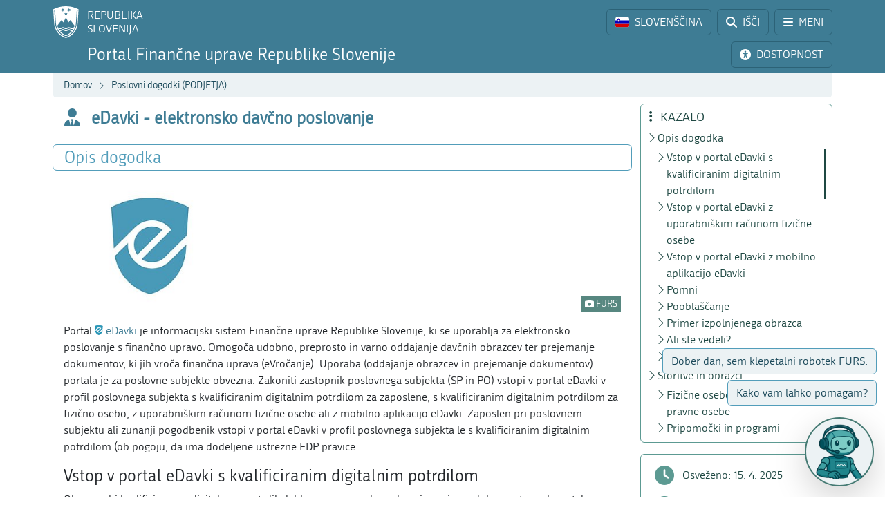

--- FILE ---
content_type: text/html; charset=utf-8
request_url: https://www.fu.gov.si/poslovni_dogodki_podjetja/edavki_elektronsko_davcno_poslovanje/
body_size: 13918
content:
<!DOCTYPE html>
<html lang="sl">
<head>
      <base href="https://www.fu.gov.si/">
      <meta http-equiv="X-UA-Compatible" content="IE=edge">
      <meta name="viewport" content="width=device-width, initial-scale=1">
      <meta name="format-detection" content="telephone=no">
      <link rel="icon" type="image/png" href="/favicon-96x96.png" sizes="96x96" />
      <link rel="icon" type="image/svg+xml" href="/favicon.svg" />
      <link rel="shortcut icon" href="/favicon.ico" />
      <link rel="icon" href="/favicon.ico" type="image/x-icon">
      <link rel="apple-touch-icon" sizes="180x180" href="/apple-touch-icon.png" />
      <meta name="apple-mobile-web-app-title" content="FURS" />
      <link rel="manifest" href="/site.webmanifest" />

<meta charset="utf-8">
<!-- 
	ORG. TEND d.o.o. - www.tend.si

	This website is powered by TYPO3 - inspiring people to share!
	TYPO3 is a free open source Content Management Framework initially created by Kasper Skaarhoj and licensed under GNU/GPL.
	TYPO3 is copyright 1998-2026 of Kasper Skaarhoj. Extensions are copyright of their respective owners.
	Information and contribution at https://typo3.org/
-->




<meta name="generator" content="TYPO3 CMS">
<meta name="twitter:card" content="summary">

<link rel="stylesheet" href="https://cdnjs.cloudflare.com/ajax/libs/font-awesome/6.6.0/css/all.min.css" media="all" crossorigin="anonymous">
<link rel="stylesheet" href="https://cdn.jsdelivr.net/npm/bootstrap-icons@1.11.3/font/bootstrap-icons.min.css" media="all" crossorigin="anonymous">

<link rel="stylesheet" href="https://www.fu.gov.si/typo3temp/assets/css/7015c8c4ac5ff815b57530b221005fc6.css?1741684438" media="all">
<link rel="stylesheet" href="https://www.fu.gov.si/typo3conf/ext/ns_feedback/Resources/Public/Css/font-awesome.css?1746686663" media="all">
<link rel="stylesheet" href="https://www.fu.gov.si/typo3conf/ext/ns_feedback/Resources/Public/Css/nsfeedback.css?1746686663" media="all">
<link rel="stylesheet" href="https://www.fu.gov.si/fileadmin/templates/css/styles.css?t=12" media="all">
<link href="/typo3conf/ext/news/Resources/Public/Css/news-basic.css?1746686662" rel="stylesheet" >
<style>
/*<![CDATA[*/
<!-- 
/*globalSettingsCSS*/

        .nsbtn.btn-round-rect {
            background-color:#ECF2F4;
            color: #3E7C94;
            box-shadow: none;
            cursor: pointer;
            font-weight: normal;
            min-width: 105px;
            padding-top: 8px;
            width: auto !important;
            outline: medium none;
            -webkit-transition: all 0.3s ease-in-out;
            transition: all 0.3s ease-in-out;
            border:1px solid #ECF2F4
        }
        .send-msg span {
            color: #1A7C94;
            font-weight: normal;
        }
        
-->
/*]]>*/
</style>


<script src="https://www.fu.gov.si/typo3conf/ext/ns_feedback/Resources/Public/JavaScript/jquery.js?1746686663"></script>

<script src="https://ajax.googleapis.com/ajax/libs/jquery/3.5.1/jquery.min.js"></script>



<title>eDavki - elektronsko davčno poslovanje&nbsp;&#124;&nbsp;FINANČNA UPRAVA REPUBLIKE SLOVENIJE</title><script>
        (function() {
        var cx = '016429420804153513852:oakcks0vbds';
        var gcse = document.createElement('script');
        gcse.type = 'text/javascript';
        gcse.async = true;
        gcse.src = 'https://cse.google.com/cse.js?cx=' + cx;
        var s = document.getElementsByTagName('script')[0];
        s.parentNode.insertBefore(gcse, s);
        })();
</script>	<style>
			.timer {display: inline-block; line-height: 100%;}
				.timer b {display: inline-block; background: #fff; color: #000; padding: 1px 3px 0px 3px; line-height: 19px; border-radius: 2px; min-width: 24px;}
	
			h2.card-header a:focus {  
				outline: 1px dotted silver;
			}
			*:focus {
				outline: 1px dotted silver;
			}		
		</style>	<script>
		let isFrontpage = false;    
	</script>
	<style>
		.sideCard  {background-color: transparent !important;}
		dd {margin-bottom: 0;}  
	</style>
<link rel="canonical" href="https://www.fu.gov.si/poslovni_dogodki_podjetja/edavki_elektronsko_davcno_poslovanje?type=%253d03c749e18cc6336f120fa77b03603655%253deec060e927badf8413c55f3a2424d6e0%253d33bd12a6fa27390efe640f578bc28158%2C1713608894"/>

<link rel="alternate" hreflang="si-SI" href="https://www.fu.gov.si/poslovni_dogodki_podjetja/edavki_elektronsko_davcno_poslovanje?type=%253d03c749e18cc6336f120fa77b03603655%253deec060e927badf8413c55f3a2424d6e0%253d33bd12a6fa27390efe640f578bc28158%2C1713608894"/>
<link rel="alternate" hreflang="en-US" href="https://www.fu.gov.si/en/business_events_businesses/edavki_electronic_tax_management_system?type=%253d03c749e18cc6336f120fa77b03603655%253deec060e927badf8413c55f3a2424d6e0%253d33bd12a6fa27390efe640f578bc28158%2C1713608894"/>
<link rel="alternate" hreflang="x-default" href="https://www.fu.gov.si/poslovni_dogodki_podjetja/edavki_elektronsko_davcno_poslovanje?type=%253d03c749e18cc6336f120fa77b03603655%253deec060e927badf8413c55f3a2424d6e0%253d33bd12a6fa27390efe640f578bc28158%2C1713608894"/>
</head>
<body id="pageBody" class="p644 sl default">

		


		
		
		
		
		

		
		
		

		
		
		
      
      	
        

		
		
		
		
		

		
		
		


	


<a class="sr-only sr-only-focusable bg-white px-2 py-1 position-absolute" href="#mainContent" title="Preskoči direktno na vsebino" style="top: 0; left: 0;">Preskoči na vsebino</a>

<div class="sticky-top">
	<header class="bg-primary text-white pt-2" id="header">
		<div class="container-lg d-flex justify-content-between align-items-center">
			
			<a href="#" data-bs-target="#logo" data-bs-toggle="modal" class="logoRS lh-sm text-white text-decoration-none" tabindex="0">
				REPUBLIKA<br>SLOVENIJA
			</a>
			
			<div class="ps-2">			
				<a href="#" class="headBtn btn d-inline-flex align-items-center me-1" id="langselectbtn" data-bs-toggle="modal" data-bs-target="#lang" role="link" aria-label="Izbira jezika">
					<img src="fileadmin/templates/img/flags_svg/si.svg" alt="Slovenska zastava" class="img-fluid rounded ico-20 me-0 me-md-2" height="20" width="20" />
					<span class="d-none d-md-inline">SLOVENŠČINA</span>
					<span class="d-none d-s-inline d-md-none">
						<span class="ms-2 me-1">|</span>
						<span>SL</span>
					</span>
				</a>
				<a href="/iskalnik?type=%253d03c749e18cc6336f120fa77b03603655%253deec060e927badf8413c55f3a2424d6e0%253d33bd12a6fa27390efe640f578bc28158%2C1713608894" class="headBtn btn d-inline-flex align-items-center me-1 me-xxl-0">
					<i class="fas fa-search me-md-2"></i>
					<span class="d-none d-md-inline">IŠČI</span>
				</a>
				
				<a href="#" class="headBtn btn d-inline-flex d-xxl-none align-items-center" data-bs-toggle="offcanvas" data-bs-target="#sideMenu" aria-controls="sideMenu">
					<i class="fa-solid fa-bars me-md-2"></i>
					<span class="d-none d-md-inline">MENI</span>
				</a>
			</div>

		</div>
	</header>
	<div class="subheader bg-primary pb-2 pt-1">
		<div class="container-lg d-flex justify-content-between align-items-center">
			<a class="logoFURS link-white text-decoration-none lh-sm" href="/?type=%253d03c749e18cc6336f120fa77b03603655%253deec060e927badf8413c55f3a2424d6e0%253d33bd12a6fa27390efe640f578bc28158%2C1713608894">
              
                    <span class="d-block d-sss-none fs-4">Portal FURS</span>
    				<span class="d-none d-sss-block d-xl-none fs-4">Portal Finančne uprave RS</span>
    				<span class="d-none d-xl-block fs-4">Portal Finančne uprave Republike Slovenije</span>
                
			</a>

			<div class="buttons">

				<a href="#" id="nujnoObvestiloBtn" data-bs-target="#urgentNews" data-bs-toggle="modal" class="headBtn d-none btn d-inline-flex align-items-center me-1">
					<i class="fa-solid fa-circle-exclamation me-md-2"></i>
					<span class="d-none d-md-inline">NUJNO OBVESTILO</span>
				</a>
				<a href="#" class="headBtn btn d-inline-flex align-items-center me-1 me-xl-0" data-bs-toggle="modal" data-bs-target="#viMenu" tabindex="0">
					<i class="fas fa-universal-access me-md-2"></i>
					<span class="d-none d-md-inline">DOSTOPNOST</span>
				</a>
				<a href="#" class="headBtn btn d-xl-none" data-bs-toggle="offcanvas" data-bs-target="#sideFilter" aria-controls="sideFilter">
					<i class="fa-solid fa-ellipsis-vertical me-md-2"></i>
					<span class="d-none d-md-inline">KAZALO</span>
				</a>
			</div>

		</div>
	</div>

	<div class="container-lg">
  		<div class="bg-light rounded-bottom py-1 ps-3 d-flex justify-content-between align-items-center" style="min-height: 35px;">
			<div class="breadcrumbs text-primaryDark"><a href="/?type=%253d03c749e18cc6336f120fa77b03603655%253deec060e927badf8413c55f3a2424d6e0%253d33bd12a6fa27390efe640f578bc28158%2C1713608894">Domov</a><i class="bi bi-chevron-right fs12 mx-2"></i><a href="/poslovni_dogodki_podjetja?type=%253d03c749e18cc6336f120fa77b03603655%253deec060e927badf8413c55f3a2424d6e0%253d33bd12a6fa27390efe640f578bc28158%2C1713608894">Poslovni dogodki (PODJETJA)</a><i class="bi bi-chevron-right fs12 mx-2"></i><span id="breadCrumbsPageTitle">eDavki - elektronsko davčno poslovanje</span></div>
			<div id="goToTop" style="display: none;" class="cp">
				<i class="fas fa-arrow-alt-circle-up text-primary me-sm-1 fs18"></i>
				<span class="d-none d-sm-inline">
					Nazaj na vrh
				</span>
			</div>
		</div>
	</div>
</div>
		


		
		
		
		
		
		
		
		
		
		
		
		
	

	<span id="mainContent" class="sr-only" tabindex="-1"></span>
	

	<div class="container-lg py-2">

		<div class="row">
			<div class="col-3 leftCol d-none d-xxl-block">
				
	


<nav class="row sticky-top sticky-top-offset z-0">
	
				
			
	<div class="col-6 mb-2">
		
				<a class="boxButton" href="/?type=%253d03c749e18cc6336f120fa77b03603655%253deec060e927badf8413c55f3a2424d6e0%253d33bd12a6fa27390efe640f578bc28158%2C1713608894">
					<i class="fa-solid fa-book-open-reader fs28 mb-2"></i>
					<span class="text-wrap">
						NOVICE
					</span>
				</a>
			
	</div>

			
	<div class="col-6 mb-2">
		
				<a class="boxButton" href="/kontakti?type=%253d03c749e18cc6336f120fa77b03603655%253deec060e927badf8413c55f3a2424d6e0%253d33bd12a6fa27390efe640f578bc28158%2C1713608894">
					<i class="fas fa-phone fs28 mb-2"></i>
					<span class="text-wrap">
						KONTAKTI
					</span>
				</a>
			
	</div>

			
	<div class="col-6 mb-2">
		
				<a class="boxButton" href="/podrocja?type=%253d03c749e18cc6336f120fa77b03603655%253deec060e927badf8413c55f3a2424d6e0%253d33bd12a6fa27390efe640f578bc28158%2C1713608894">
					<i class="fas fa-th fs28 mb-2"></i>
					<span class="text-wrap">
						PODROČJA
					</span>
				</a>
			
	</div>

			
	<div class="col-6 mb-2">
		
				<a class="boxButton" href="/e_storitve?type=%253d03c749e18cc6336f120fa77b03603655%253deec060e927badf8413c55f3a2424d6e0%253d33bd12a6fa27390efe640f578bc28158%2C1713608894">
					<i class="fas fa-laptop fs28 mb-2"></i>
					<span class="text-wrap">
						E-STORITVE
					</span>
				</a>
			
	</div>

			
	<div class="col-6 mb-2">
		
				<a class="boxButton" href="/zivljenjski_dogodki_prebivalci?type=%253d03c749e18cc6336f120fa77b03603655%253deec060e927badf8413c55f3a2424d6e0%253d33bd12a6fa27390efe640f578bc28158%2C1713608894">
					<i class="fas fa-users fs28 mb-2"></i>
					<span class="text-wrap">
						ŽIVLJENJSKI<br>DOGODKI
					</span>
				</a>
			
	</div>

			
	<div class="col-6 mb-2">
		
				<a class="boxButton" href="/poslovni_dogodki_podjetja?type=%253d03c749e18cc6336f120fa77b03603655%253deec060e927badf8413c55f3a2424d6e0%253d33bd12a6fa27390efe640f578bc28158%2C1713608894">
					<i class="fas fa-user-tie fs28 mb-2"></i>
					<span class="text-wrap">
						POSLOVNI<br>DOGODKI
					</span>
				</a>
			
	</div>


			<div class="col-12 pt-2">
				<div class="border border-primaryLight rounded mb-3 p-2 ">
					
	
			<a href="https://www.gov.si/drzavni-organi/organi-v-sestavi/financna-uprava-republike-slovenije/o-upravi/" class="d-flex align-items-center px-3 py-2 textButton" target="_blank">
				<i class="fas fa-university fs28 text-primaryLight"></i>
				<span class="ms-3 text-primaryDark">O nas</span>
				<i class="bi bi-arrow-up-right ms-1"></i>
			</a>
		

					
	
			<a class="d-flex align-items-center px-3 py-2 textButton" href="/o_financni_upravi/zaposlitev_furs?type=%253d03c749e18cc6336f120fa77b03603655%253deec060e927badf8413c55f3a2424d6e0%253d33bd12a6fa27390efe640f578bc28158%2C1713608894">
				<i class="far fa-handshake fs28 text-primaryLight"></i>
				<span class="ms-3 text-primaryDark">Zaposlitev FURS</span>
			</a>
		

					
	
			<a href="https://www.gov.si/drzavni-organi/organi-v-sestavi/financna-uprava-republike-slovenije/javne-objave/" class="d-flex align-items-center px-3 py-2 textButton" target="_blank">
				<i class="fas fa-bullhorn fs28 text-primaryLight"></i>
				<span class="ms-3 text-primaryDark">Javne objave</span>
				<i class="bi bi-arrow-up-right ms-1"></i>
			</a>
		

				</div>
			</div>
		
	<div class="d-flex justify-content-evenly align-items-center p-2 socials">
	<a href="https://www.facebook.com/FinancnaupravaRS/?ref=br_rs" target="_blank" class="mx-1 link-primaryLight text-decoration-none d-flex align-items-center" role="link" aria-label="Facebook">
		<i class="fab fa-facebook fs26"></i>
	</a>
	<a href="https://www.instagram.com/financnauprava/" target="_blank" class="mx-1 link-primaryLight text-decoration-none d-flex align-items-center" aria-label="Instagram">
		<i class="fa-brands fa-instagram fs26"></i>
	</a>
	<a href="https://twitter.com/FinancnaUPR" target="_blank" class="mx-1 link-primaryLight text-decoration-none d-flex align-items-center" aria-label="Twitter">
		<i class="fa-brands fa-x-twitter fs26"></i>
	</a>
	<a href="https://www.linkedin.com/company/finan%C4%8Dna-uprava-republike-slovenije/" target="_blank" class="mx-1 link-primaryLight text-decoration-none d-flex align-items-center" aria-label="LinkedIn">
		<i class="fa-brands fa-linkedin-in fs26"></i>
	</a>	
	<a href="https://www.tiktok.com/@davki_na_izi"  target="_blank" class="mx-1 link-primaryLight text-decoration-none d-flex align-items-center" aria-label="TikTok">
		<i class="fa-brands fa-tiktok fs26"></i>
	</a>
	<a href="https://www.youtube.com/channel/UCfvUsVoJXYp7yR6LOSqvHTw" target="_blank" class="mx-1 link-primaryLight text-decoration-none d-flex align-items-center" aria-label="Youtube">
		<i class="fab fa-youtube fs26"></i>
	</a>
</div>
</nav>




			</div>
			<div class="col" id="content" tabindex="0">
				<header class="d-flex align-items-center pb-3">
					<div class="titleBtn btn cursor-default btn-lg m-0 text-start text-primary flex-grow-1">
						<h1 class="m-0 fs-4 d-flex align-items-center lh-1"><i class="fas fa-user-tie me-3 text-primary fs26"></i><strong class="text-primary">eDavki - elektronsko davčno poslovanje</strong></h1>
					</div>
				</header>

				


	



	
			
			
		
 	
			

		





				


	



	
			
			
		
 			
			
			
		




				
				

				<section id="section-text" data-name="Opis dogodka" data-anchor="1">
					<header class="px-3 py-1 d-flex align-items-center border rounded border-primaryLight mb-3">
						<h2 class="fs-4 text-primaryLight me-auto mb-0">Opis dogodka</h2>
						<a href="#" class="d-flex text-decoration-none up visually-hidden-focusable"><i class="bi bi-arrow-up fs20"></i></a>
						<a href="#" class="d-flex text-decoration-none down visually-hidden-focusable"><i class="bi bi-arrow-down fs20"></i></a>
						<a href="#" class="d-flex text-decoration-none visually-hidden-focusable" data-bs-toggle="offcanvas" data-bs-target="#sideFilter" aria-controls="sideFilter"><i class="fa-solid fa-ellipsis-vertical fs20 ms-2"></i></a>
					</header>
					<div class="px-3">
				    	
				    		<div class="pb-3 ce-textpic ce-right ce-intext" id="c5523"><div class="ce-gallery columns1" data-ce-columns="1" data-ce-images="1"><div class="ce-row"><div class="ce-column"><figure class="image"><img class="img-fluid image-embed-item test300x225" alt="Logo eDavki." src="https://www.fu.gov.si/fileadmin/_processed_/6/1/csm_eDavki_2_c1c0583664.jpg" width="300" height="225" /><figcaption class="image-caption"><i class="fas fa-camera"></i> FURS
		</figcaption></figure></div></div></div><div class="ce-bodytext"><p>Portal <a href="https://edavki.durs.si/EdavkiPortal/OpenPortal/CommonPages/Opdynp/PageA.aspx" target="_top" title="Povezava odpre novo okno.">eDavki</a> je informacijski sistem Finančne uprave Republike Slovenije, ki se uporablja za elektronsko poslovanje s finančno upravo. Omogoča udobno, preprosto in varno oddajanje davčnih obrazcev ter prejemanje dokumentov, ki jih vroča finančna uprava (eVročanje). Uporaba (oddajanje obrazcev in prejemanje dokumentov) portala je za poslovne subjekte obvezna. Zakoniti zastopnik poslovnega subjekta (SP in PO) vstopi v portal eDavki v profil poslovnega subjekta s kvalificiranim digitalnim potrdilom za zaposlene, s kvalificiranim digitalnim potrdilom za fizično osebo, z uporabniškim računom fizične osebe ali z mobilno aplikacijo eDavki. Zaposlen pri poslovnem subjektu ali zunanji pogodbenik vstopi v portal eDavki v profil poslovnega subjekta le s kvalificiranim digitalnim potrdilom (ob pogoju, da ima dodeljene ustrezne EDP pravice.</p><h3>Vstop v portal eDavki s kvalificiranim digitalnim potrdilom</h3><p>Ob uporabi kvalificiranega digitalnega potrdila lahko zavezanec vlaga vloge in prejema dokumente prek portala eDavki. Za to potrebuje&nbsp;<a href="https://edavki.durs.si/EdavkiPortal/OpenPortal/pages/introduction/Requirements.aspx" target="_top" title="Povezava odpre novo okno.">primerno opremo</a> in ustrezno digitalno potrdilo. Postopek pridobitve kvalificiranega digitalnega potrdila si lahko ogledate na portalu <a href="https://edavki.durs.si/EdavkiPortal/OpenPortal/pages/introduction/Requirements.aspx" target="_top" title="Povezava odpre novo okno.">eDavki</a>. Izberete lahko eno izmed štirih kvalificiranih digitalnih potrdil (SIGEN-CA, POŠTA®CA, AC-NLB, HALCOM CA).</p><p>Fizična oseba, ki ima status zakonitega zastopnika podjetja (nosilec dejavnosti, direktor, prokurist,…) ima, na podlagi kvalificiranega digitalnega potrdila izdanega na fizično osebo, poleg dostopa do svojega profila fizične osebe, hkrati še sistemski dostop do profila podjetja.</p><p>Zakoniti zastopnik podjetja (nosilec dejavnosti, direktor, prokurist,…), ki vstopa v portal eDavki s kvalificiranim digitalnim potrdilom za zaposlene, ima sistemski dostop do profila svojega podjetja. Uporabnike, ki vstopajo s kvalificiranim digitalnim potrdilom za zaposlene v njegovem podjetju, mora zakoniti zastopnik podjetja <a href="https://edavki.durs.si/OpenPortal/Dokumenti/edp_pi.n.docx" target="_top" title="Povezava odpre novo okno.">notranje pooblastiti</a> za delo z obrazci znotraj portal eDavki.&nbsp;Ostale uporabnike (tretje osebe) mora zakoniti zastopnik podjetja <a href="https://edavki.durs.si/OpenPortal/Dokumenti/edp_pe_1.n.docx" target="_top" title="Povezava odpre novo okno.">zunanje pooblastiti</a> za delo z obrazci znotraj portala eDavki.&nbsp;</p></div></div>
<h3 data-menu="1"> 
					Vstop v portal eDavki z uporabniškim računom fizične osebe
				</h3><div class="pb-3 ce-textpic ce-center ce-above" id="c6982"><div class="ce-bodytext"><p>Fizična oseba lahko vstopi v portal z uporabo uporabniškega imena (davčna številka) in gesla. Za&nbsp;<a href="https://edavki.durs.si/EdavkiPortal/PersonalPortal/Pages/Login/Login.aspx?ReturnUrl=%2fEdavkiPortal%2fPersonalPortal%2fPages%2fLogin.aspx" target="_top" title="Povezava odpre novo okno.">registracijo uporabniškega računa</a>&nbsp;potrebujete elektronski naslov, davčno številko, številko informativnega izračuna dohodnine (IID) ali kodo. Če številke IID nimate, potem izberite polje 'Nimam IID – pridobi kodo'. Na poštni naslov, ki ga imate v evidencah FURS, vam bo poslana koda, s pomočjo katere boste aktivirali uporabniški račun.</p><p>Fizična oseba, ki ima status zakonitega zastopnika podjetja (nosilec dejavnosti, direktor, prokurist,…) ima poleg dostopa do svojega profila fizične osebe, hkrati še sistemski dostop do profila podjetja. Navedeno pomeni, da lahko za svojo podjetje oddajate in pregledujete obrazce ter podpišete eVročilnico v portalu eDavki tudi z uporabo tabličnega računalnika in mobilne naprave.</p><p>Obseg uporabe portala eDavki, če vstopite z uporabniškim računom:</p><ul><li>Dostopate lahko do svojega profila fizične osebe in profila svojega S.P.,</li><li>Dostopate lahko do profila pooblastitelja fizične osebe in profila njenega S.P.,</li><li>Dostopate lahko do profila pooblastitelja, ki ima status pravne osebe,</li><li>Zakoniti zastopnik lahko dostopa do profila pravne osebe, kjer je zakoniti zastopnik.</li></ul></div></div>
<h3 data-menu="1"> 
					Vstop v portal eDavki z mobilno aplikacijo eDavki
				</h3><div class="pb-3 ce-textpic ce-center ce-above" id="c8616"><div class="ce-bodytext"><p><a href="/davki_in_druge_dajatve/poslovanje_z_nami/e_davki/mobilna_aplikacija_edavki?type=%253d03c749e18cc6336f120fa77b03603655%253deec060e927badf8413c55f3a2424d6e0%253d33bd12a6fa27390efe640f578bc28158%2C1713608894">Mobilna aplikacija eDavki</a> (<a href="https://play.google.com/store/apps/details?id=com.furs.edavki" target="_top" title="Povezava odpre novo okno.">&nbsp;Android</a>,&nbsp;<a href="https://itunes.apple.com/si/app/edavki/id1439580313?mt=8" target="_top" title="Povezava odpre novo okno.">IOS</a>) je namenjena fizičnim osebam. Ponuja številne funkcionalnosti poslovanja s FURS. Poleg obrazcev, kontaktov in splošnih informacij, med drugim ponuja tudi personalizirani koledarček, preko katerega boste prejemali obvestila o svojih konkretnih obveznostih in pravicah (npr. obvestilo o izteku roka plačila določenega davka). Če vam delodajalec ne bo obračunaval in plačeval prispevkov za socialno varnost, vas bomo o tem preko aplikacije sproti obveščali. Zavezancem, ki uveljavljajo olajšavo za vzdrževane družinske člane, je na voljo predizpolnjen obrazec s podatki iz njihove lanske vloge.</p><p>Prav tako aplikacija omogoča delo v imenu drugih zavezancev. Tako lahko zakoniti zastopnik poslovnega subjekta in pooblaščenec fizične osebe, v imenu zastopanega, vlagata in prejemata dokumente ter pregledujeta podatke. Aplikacija zakonitemu zastopniku in pooblaščencu ponuja prejemanje potisnih obvestil in obvestil za zastopanega zavezanca in filtriranje prejemanja le teh. V aplikaciji je na voljo tudi koledar, kjer so zabeleženi splošni (sivi), zavezančevi (rdeči) in zastopančevi (zelena) dogodki. Ob tem je zagotovljeno tudi filtriranje prikaza dogodkov na koledarju.</p><p>Za vstop potrebujete uporabniško ime (davčna številka) in geslo, ki ga uporabljate pri vstopu prek uporabniškega računa. Če še niste vstopili v portal eDavki prek uporabniškega računa, lahko opravite&nbsp;<a href="https://edavki.durs.si/EdavkiPortal/OpenPortal/pages/registration/UsernameEmailRegistration.aspx" target="_top" title="Povezava odpre novo okno.">registracijo uporabniškega računa</a>&nbsp;v aplikaciji. Za registracijo uporabniškega računa potrebujete elektronski naslov, davčno številko, številko informativnega izračuna dohodnine (IID) ali kodo. Več o mobilni aplikaciji je dostopnih na<a href="/davki_in_druge_dajatve/poslovanje_z_nami/e_davki/mobilna_aplikacija_edavki?type=%253d03c749e18cc6336f120fa77b03603655%253deec060e927badf8413c55f3a2424d6e0%253d33bd12a6fa27390efe640f578bc28158%2C1713608894">&nbsp;spletni strani</a>.</p><p>Obseg uporabe portala eDavki, če vstopite prek mobilne aplikacije eDavki:</p><ul><li>Dostopate lahko do svojega profila fizične osebe in profila svojega S.P.,</li><li>Dostopate lahko do profila pooblastitelja fizične osebe in profila njenega S.P.,</li><li>Dostopate lahko do profila pooblastitelja, ki ima status pravne osebe,</li><li>Zakoniti zastopnik lahko dostopa do profila pravne osebe, kjer je zakoniti zastopnik.</li></ul></div></div>
<div class="pb-3 ce-textpic ce-left ce-intext ce-nowrap" id="c6983"><div class="ce-gallery columns1" data-ce-columns="1" data-ce-images="1"><div class="ce-row"><div class="ce-column"><figure class="image"><img class="img-fluid image-embed-item test70x70" src="https://www.fu.gov.si/fileadmin/Internet/Zivljenjski_dogodki/ZPD_ikona_pomni.png" width="70" height="70" alt="" /></figure></div></div></div><div class="ce-bodytext"><h3 data-menu="1"> 
					Pomni
				</h3><p>Poslovni subjekti so dolžni uporabljati portal eDavki za vlaganje in za prejemanje dokumentov. Če nimate potrebne opreme za vstop v portal eDavki, lahko določite pooblaščenca.</p></div></div>
<h3 data-menu="1"> 
					Pooblaščanje
				</h3><div class="pb-3 ce-textpic ce-center ce-above" id="c5519"><div class="ce-bodytext"><p>Portal eDavki omogoča tudi enostaven prenos pooblastil za elektronsko davčno poslovanje v imenu zavezanca na druge osebe. Možnosti pooblaščanja je veliko in so podrobno opisana na portalu <a href="https://edavki.durs.si/EdavkiPortal/OpenPortal/CommonPages/Opdynp/PageD.aspx?category=poob_edavki" target="_top" title="Povezava odpre novo okno.">eDavki</a>.</p></div></div>
<div class="pb-3 ce-textpic ce-left ce-intext ce-nowrap" id="c5516"><div class="ce-gallery columns1" data-ce-columns="1" data-ce-images="1"><div class="ce-row"><div class="ce-column"><figure class="image"><img class="img-fluid image-embed-item test70x70" src="https://www.fu.gov.si/fileadmin/Internet/Zivljenjski_dogodki/ZPD_ikona_obrazci.png" width="70" height="70" alt="" /></figure></div></div></div><div class="ce-bodytext"><h3 data-menu="1"> 
					Primer izpolnjenega obrazca
				</h3><p><a href="https://www.fu.gov.si/fileadmin/Internet/Poslovni_dogodki/Primer_Obrazec_za_dodelitev_in_preklic_zunanjih_pooblastil_v_sistemu_eDavki_PO.pdf">Obrazec za dodelitev in preklic zunanjih pooblastil v sistemu eDavki</a></p></div></div>
<div class="pb-3 ce-textpic ce-left ce-intext ce-nowrap" id="c5515"><div class="ce-gallery columns1" data-ce-columns="1" data-ce-images="1"><div class="ce-row"><div class="ce-column"><figure class="image"><img class="img-fluid image-embed-item test70x70" src="https://www.fu.gov.si/fileadmin/Internet/Zivljenjski_dogodki/ZPD_ikona_ali_ste_vedeli.png" width="70" height="70" alt="" /></figure></div></div></div><div class="ce-bodytext"><h3 data-menu="1"> 
					Ali ste vedeli?
				</h3><p>Za potrebe elektronskega vročanja prek portala eDavki, ki je obvezno za vse poslovne subjekte, lahko z obrazcem eVrocanje-POS sporočite enega ali več elektronskih naslovov, kamor želite prejemati informativna sporočila o elektronsko odloženih dokumentih v portal eDavki. Če tega ne storite, prevzamete nase odgovornost, da boste redno vstopali v portal eDavki in preverjali ali ste v portal eDavki prejeli informativno sporočilo (obrazec eVrocanje-Obv).</p></div></div>
<div class="pb-3 ce-textpic ce-left ce-intext ce-nowrap" id="c5514"><div class="ce-gallery columns1" data-ce-columns="1" data-ce-images="1"><div class="ce-row"><div class="ce-column"><figure class="image"><img class="img-fluid image-embed-item test70x70" src="https://www.fu.gov.si/fileadmin/Internet/Zivljenjski_dogodki/ZPD_ikona_vec_o_tem.png" width="70" height="70" alt="" /></figure></div></div></div><div class="ce-bodytext"><h3 data-menu="1"> 
					Več o tem
				</h3><ul><li><a href="/davki_in_druge_dajatve/poslovanje_z_nami/e_davki?type=%253d03c749e18cc6336f120fa77b03603655%253deec060e927badf8413c55f3a2424d6e0%253d33bd12a6fa27390efe640f578bc28158%2C1713608894">eDavki</a></li><li><a href="/davki_in_druge_dajatve/poslovanje_z_nami/vrocanje?type=%253d03c749e18cc6336f120fa77b03603655%253deec060e927badf8413c55f3a2424d6e0%253d33bd12a6fa27390efe640f578bc28158%2C1713608894">Vročanje</a></li></ul></div></div>

				    	
				    	
				    	
				    	
			    	</div>
				</section>
				
				<section id="section-5524" data-name="Storitve in obrazci" data-anchor="1"><header class="px-3 py-1 d-flex align-items-center border rounded border-primaryLight mb-3"><h2 class="h3 text-primaryLight me-auto mb-0 fs-4">Storitve in obrazci</h2><a href="#" class="d-flex text-decoration-none up visually-hidden-focusable"><i class="bi bi-arrow-up fs20"></i></a><a href="#" class="d-flex text-decoration-none down visually-hidden-focusable"><i class="bi bi-arrow-down fs20"></i></a><a href="#" class="d-flex text-decoration-none visually-hidden-focusable" data-bs-toggle="offcanvas" data-bs-target="#sideFilter" aria-controls="sideFilter"><i class="fa-solid fa-ellipsis-vertical fs20 ms-2"></i></a></header><div class="px-3 pb-3"><h3>Fizične osebe z dejavnostjo in pravne osebe</h3><ul><li><a href="https://edavki.durs.si/EdavkiPortal/OpenPortal/CommonPages/Opdynp/PageB.aspx?category=pooblascanje" target="_top">Pooblaščanje&nbsp;na portalu eDavki</a></li><li><a href="https://edavki.durs.si/EdavkiPortal/OpenPortal/CommonPages/Opdynp/PageD.aspx?category=poob_vrocaje" target="_top">Določitev pooblaščenca za vročanje</a></li></ul><h3>Pripomočki in programi</h3><ul><li><a href="https://edavki.durs.si/EdavkiPortal/OpenPortal/CommonPages/Opdynp/PageA.aspx" target="_top">Portal eDavki</a></li></ul></div></section>


			</div>
			
			<div class="z-0 col-3 rightCol d-none d-xl-block">	
				<div class="sticky-top sticky-top-offset">
					<div class="border border-secondaryLight rounded mb-3 p-2 z-0" id="contentMenu">
						<h2 class="h5 text-secondaryDark mb-1 ps-1"><i class="fa-solid fa-ellipsis-vertical me-2"></i> KAZALO</h2>
					</div>
					<div class="border border-secondaryLight rounded py-2 mb-3">	
						<div class="filterLink nohover">
							<i class="fa-solid fa-clock"></i>
							<span class="ms-2">Osveženo:
                                
                                
                                
                                
                                    
                                
                                
    							15. 4. 2025
							</span>
						</div>	
						<a class="filterLink" href="/pomoc_uporabnikom?type=%253d03c749e18cc6336f120fa77b03603655%253deec060e927badf8413c55f3a2424d6e0%253d33bd12a6fa27390efe640f578bc28158%2C1713608894">
							<i class="fa-solid fa-circle-question"></i>
							<span class="ms-2">Pomoč</span>
						</a>
					</div>
				</div>
			</div>
		</div>

          
                
                <div id="chatTeasers" aria-live="polite" aria-atomic="true">
					<div id="t1wrap" class="teaserWrap">
						<a id="teaser1" href="#" data-bs-toggle="modal" data-bs-target="#chatBotModal"
						class="teaserBtn btn commentboxbtn">Dober dan, sem klepetalni robotek FURS.</a>
					</div>
					<div id="t2wrap" class="teaserWrap">
						<a id="teaser2" href="#" data-bs-toggle="modal" data-bs-target="#chatBotModal"
						class="teaserBtn btn commentboxbtn">Kako vam lahko pomagam?</a>
					</div>
					</div>

					<div id="chatBotBtn">
						<a href="#" data-bs-toggle="modal" data-bs-target="#chatBotModal" class="btn btn-white border-2 border-secondary d-flex justify-content-center align-items-center rounded-circle m-3 shadow-lg">
							<img src="https://fu.gov.si/fileadmin/templates/img/chatbot.png" alt="Klepetalni robotek FURS" />
						</a>
					</div>
               
      
      
	    
      

      
      
      

      
  

<div class="modal fade" id="chatBotModal" tabindex="-1" role="dialog" aria-hidden="true">
	<div class="modal-dialog" role="document">
		<div class="modal-content">
			<div class="modal-header">
				<h5 class="modal-title text-secondary fw-bold d-none d-md-block" aria-label="Chat bot">Klepetalni robotek Finančne uprave RS</h5>
                <h5 class="modal-title text-secondary fw-bold d-block d-md-none" aria-label="Chat bot">Klepetalni robotek FURS</h5>
				<button type="button" class="btn-close" data-bs-dismiss="modal" aria-label="Close chat bot"></button>
			</div>
			<div class="modal-body d-flex flex-column justify-content-center align-items-center">
        <div class="fileIcon"><img src="/fileadmin/templates/img/chatbot.png" alt="Klepetalni robotek FURS" class="img-fluid p-2" style="width: 100px;" /></div>
        <div class="d-flex flex-column">
          <a href="https://fu.gov.si/drugo/posebna_podrocja/klepetalni_robotek_furs_davki_fizicnih_oseb/" class="d-block btn btn-secondary">Davki fizičnih oseb</a>
		      <a href="https://fu.gov.si/drugo/posebna_podrocja/klepetalni_robotek_furs_ddv_in_davcne_blagajne/" class="d-block btn btn-secondary mt-2">DDV in davčne blagajne</a>

          <a href="https://fu.gov.si/drugo/posebna_podrocja/klepetalni_robotek_furs_davki_poslovnih_subjektov_pravne_osebe_in_fizicne_osebe_z_dejavnostjo/" class="d-block btn btn-secondary mt-2">Davki poslovnih subjektov</a>
          <a href="https://fu.gov.si/drugo/posebna_podrocja/klepetalni_robotek_furs_carina/" class="d-block btn btn-secondary mt-2">Carina</a>
          <a href="https://fu.gov.si/drugo/posebna_podrocja/klepetalni_robotek_furs_trosarine_okoljske_dajatve_in_cbam/" class="d-block btn btn-secondary mt-2">Trošarine, okoljske dajatve in CBAM</a>


        </div>
        <a href="https://www.fu.gov.si/kolofon?type=%253d03c749e18cc6336f120fa77b03603655%253deec060e927badf8413c55f3a2424d6e0%253d33bd12a6fa27390efe640f578bc28158%2C1713608894#c9690" class="d-block btn btn-sm btn-red mt-3">
          <i class="fa-solid fa-circle-exclamation text-white me-2"></i>Pogoji uporabe
        </a>
			</div>
		</div>
	</div>
</div>
              
                                  
	</div>

	<div class="offcanvas offcanvas-start" tabindex="-1" id="sideMenu" aria-labelledby="sideMenuLabel">
		<div class="offcanvas-header">
			<h5 class="offcanvas-title text-primaryDark" id="sideMenuLabel">
				<i class="fa-solid fa-bars me-1"></i> MENI
			</h5>
			<button type="button" class="btn-close" data-bs-dismiss="offcanvas" aria-label="Close"></button>
		</div>
		<div class="offcanvas-body pt-0">
			

<nav class="row  z-0">
	
				
			
	<div class="col-6 mb-2">
		
				<a class="boxButton" href="/?type=%253d03c749e18cc6336f120fa77b03603655%253deec060e927badf8413c55f3a2424d6e0%253d33bd12a6fa27390efe640f578bc28158%2C1713608894">
					<i class="fa-solid fa-book-open-reader fs28 mb-2"></i>
					<span class="text-wrap">
						NOVICE
					</span>
				</a>
			
	</div>

			
	<div class="col-6 mb-2">
		
				<a class="boxButton" href="/kontakti?type=%253d03c749e18cc6336f120fa77b03603655%253deec060e927badf8413c55f3a2424d6e0%253d33bd12a6fa27390efe640f578bc28158%2C1713608894">
					<i class="fas fa-phone fs28 mb-2"></i>
					<span class="text-wrap">
						KONTAKTI
					</span>
				</a>
			
	</div>

			
	<div class="col-6 mb-2">
		
				<a class="boxButton" href="/podrocja?type=%253d03c749e18cc6336f120fa77b03603655%253deec060e927badf8413c55f3a2424d6e0%253d33bd12a6fa27390efe640f578bc28158%2C1713608894">
					<i class="fas fa-th fs28 mb-2"></i>
					<span class="text-wrap">
						PODROČJA
					</span>
				</a>
			
	</div>

			
	<div class="col-6 mb-2">
		
				<a class="boxButton" href="/e_storitve?type=%253d03c749e18cc6336f120fa77b03603655%253deec060e927badf8413c55f3a2424d6e0%253d33bd12a6fa27390efe640f578bc28158%2C1713608894">
					<i class="fas fa-laptop fs28 mb-2"></i>
					<span class="text-wrap">
						E-STORITVE
					</span>
				</a>
			
	</div>

			
	<div class="col-6 mb-2">
		
				<a class="boxButton" href="/zivljenjski_dogodki_prebivalci?type=%253d03c749e18cc6336f120fa77b03603655%253deec060e927badf8413c55f3a2424d6e0%253d33bd12a6fa27390efe640f578bc28158%2C1713608894">
					<i class="fas fa-users fs28 mb-2"></i>
					<span class="text-wrap">
						ŽIVLJENJSKI<br>DOGODKI
					</span>
				</a>
			
	</div>

			
	<div class="col-6 mb-2">
		
				<a class="boxButton" href="/poslovni_dogodki_podjetja?type=%253d03c749e18cc6336f120fa77b03603655%253deec060e927badf8413c55f3a2424d6e0%253d33bd12a6fa27390efe640f578bc28158%2C1713608894">
					<i class="fas fa-user-tie fs28 mb-2"></i>
					<span class="text-wrap">
						POSLOVNI<br>DOGODKI
					</span>
				</a>
			
	</div>


			<div class="col-12 pt-2">
				<div class="border border-primaryLight rounded mb-3 p-2 ">
					
	
			<a href="https://www.gov.si/drzavni-organi/organi-v-sestavi/financna-uprava-republike-slovenije/o-upravi/" class="d-flex align-items-center px-3 py-2 textButton" target="_blank">
				<i class="fas fa-university fs28 text-primaryLight"></i>
				<span class="ms-3 text-primaryDark">O nas</span>
				<i class="bi bi-arrow-up-right ms-1"></i>
			</a>
		

					
	
			<a class="d-flex align-items-center px-3 py-2 textButton" href="/o_financni_upravi/zaposlitev_furs?type=%253d03c749e18cc6336f120fa77b03603655%253deec060e927badf8413c55f3a2424d6e0%253d33bd12a6fa27390efe640f578bc28158%2C1713608894">
				<i class="far fa-handshake fs28 text-primaryLight"></i>
				<span class="ms-3 text-primaryDark">Zaposlitev FURS</span>
			</a>
		

					
	
			<a href="https://www.gov.si/drzavni-organi/organi-v-sestavi/financna-uprava-republike-slovenije/javne-objave/" class="d-flex align-items-center px-3 py-2 textButton" target="_blank">
				<i class="fas fa-bullhorn fs28 text-primaryLight"></i>
				<span class="ms-3 text-primaryDark">Javne objave</span>
				<i class="bi bi-arrow-up-right ms-1"></i>
			</a>
		

				</div>
			</div>
		
	<div class="d-flex justify-content-evenly align-items-center p-2 socials">
	<a href="https://www.facebook.com/FinancnaupravaRS/?ref=br_rs" target="_blank" class="mx-1 link-primaryLight text-decoration-none d-flex align-items-center" role="link" aria-label="Facebook">
		<i class="fab fa-facebook fs26"></i>
	</a>
	<a href="https://www.instagram.com/financnauprava/" target="_blank" class="mx-1 link-primaryLight text-decoration-none d-flex align-items-center" aria-label="Instagram">
		<i class="fa-brands fa-instagram fs26"></i>
	</a>
	<a href="https://twitter.com/FinancnaUPR" target="_blank" class="mx-1 link-primaryLight text-decoration-none d-flex align-items-center" aria-label="Twitter">
		<i class="fa-brands fa-x-twitter fs26"></i>
	</a>
	<a href="https://www.linkedin.com/company/finan%C4%8Dna-uprava-republike-slovenije/" target="_blank" class="mx-1 link-primaryLight text-decoration-none d-flex align-items-center" aria-label="LinkedIn">
		<i class="fa-brands fa-linkedin-in fs26"></i>
	</a>	
	<a href="https://www.tiktok.com/@davki_na_izi"  target="_blank" class="mx-1 link-primaryLight text-decoration-none d-flex align-items-center" aria-label="TikTok">
		<i class="fa-brands fa-tiktok fs26"></i>
	</a>
	<a href="https://www.youtube.com/channel/UCfvUsVoJXYp7yR6LOSqvHTw" target="_blank" class="mx-1 link-primaryLight text-decoration-none d-flex align-items-center" aria-label="Youtube">
		<i class="fab fa-youtube fs26"></i>
	</a>
</div>
</nav>




		</div>
	</div>

	<div class="offcanvas offcanvas-end" tabindex="-1" id="sideFilter" aria-labelledby="sideFilterLabel">
		<div class="offcanvas-header">
			<h5 class="offcanvas-title text-secondaryDark" id="sideFilterLabel">
				<i class="fa-solid fa-ellipsis-vertical me-2"></i> KAZALO
			</h5>
			<button type="button" class="btn-close" data-bs-dismiss="offcanvas" aria-label="Close"></button>
		</div>
		<div class="offcanvas-body pt-0">
			<div id="sideContentMenu" class="border border-secondaryLight rounded px-2 py-1 mb-3"></div>
            <div class="border border-secondaryLight rounded py-2 mb-3">	
                <div class="filterLink nohover">
                    <i class="fa-solid fa-clock"></i>
                    <span class="ms-2">Osveženo:
                        
                        
                        
                        
                            
                        
                        
                        15. 4. 2025
                    </span>
                </div>	
                <a class="filterLink" href="/pomoc_uporabnikom?type=%253d03c749e18cc6336f120fa77b03603655%253deec060e927badf8413c55f3a2424d6e0%253d33bd12a6fa27390efe640f578bc28158%2C1713608894">
                    <i class="fa-solid fa-circle-question"></i>
                    <span class="ms-2">Pomoč</span>
                </a>
            </div>  
		</div>
	</div>

		
		<footer class="row pb-2 lh-sm main g-0">
	<div class="col-3 d-none d-xxl-block">&nbsp;</div>
	<div class="col text-center">
		<div class="furs-triglav">&nbsp;</div>
		<p>Državni portal Finančne uprave o storitvah in postopkih s področja davkov, carin, trošarin in drugih dajatev</p><p class="align-left text-center">© 2014-2025&nbsp;Finančna uprava Republike Slovenije</p><p> |&nbsp;<a class="internal-link" href="https://www.fu.gov.si/kolofon" title="Kolofon vsebina">Kolofon</a> | <a href="#" class="internal-link" data-cc="show-preferencesModal">Nastavitev piškotkov</a> | <a class="internal-link" href="https://www.fu.gov.si/varstvo_podatkov" title="Kolofon vsebina">Varstvo podatkov</a> |</p>


	</div>
	<div class="col-3 d-none d-xl-block">&nbsp;</div>
</footer>


		
	

<div class="modal fade" id="ajaxModal" tabindex="-1" role="dialog" aria-hidden="true">
	<div class="modal-dialog" role="document">
		<div class="modal-content">
			<div class="modal-header">
				<h5 class="modal-title fsrem13 fw-bold lh-sm text-primary me-3" id="novica">
					<span class="spinner-border text-primary" role="status">
						<span class="sr-only">Se nalaga</span>
					</span>
				</h5>
				<button type="button" class="btn-close" data-bs-dismiss="modal" aria-label="Close"></button>
			</div>
			<div class="modal-body py-0">
				<div class="spinner-border text-primary" role="status">
					<span class="sr-only">Se nalaga</span>
				</div>
			</div>
		</div>
	</div>
</div>

<div class="modal fade" id="relatedNewsModal" tabindex="-1" role="dialog" aria-hidden="true">
	<div class="modal-dialog" role="document">
		<div class="modal-content">
			<div class="modal-header">
				<h5 class="modal-title fsrem13 lh-sm text-primary">Izberi stran za prikaz novice:</h5>
				<button type="button" class="btn-close" data-bs-dismiss="modal" aria-label="Close"></button>
			</div>
			<div class="modal-body"></div>
		</div>
	</div>
</div>

		

		
		
		
		
		
		
		
	

<div class="modal fade" id="logo" tabindex="-1" role="dialog" aria-hidden="true">
	<div class="modal-dialog" role="document">
		<div class="modal-content">
			<div class="modal-header">
				<h5 class="modal-title">Pojdi na:</h5>
				<button type="button" class="btn-close" data-bs-dismiss="modal" aria-label="Zapri"></button>
			</div>
			<div class="modal-body goToLinks">
				<a href="https://www.gov.si/" class="btn d-block w-100 btn-primary mb-2" target="_blank" rel="nofollow">
					<strong>Portal GOV.SI</strong>
					<span class="d-block">Državni portal o državni upravi in njenih storitvah</span>
				</a>
				<a href="https://e-uprava.gov.si/" class="btn d-block w-100 btn-primary mb-2" target="_blank" rel="nofollow">
					<strong>Portal eUprava</strong>
					<span class="d-block">Državni portal za državljane</span>
				</a>
				<a href="https://evem.gov.si/evem/drzavljani/zacetna.evem" class="btn d-block w-100 btn-primary" target="_blank" rel="nofollow">
					<strong>Portal SPOT - Slovenska poslovna točka</strong>
					<span class="d-block">Državni portal za podjetja in podjetnike</span>
				</a>
			</div>
		</div>
	</div>
</div>

		
		
		
		
	

<div class="modal fade" id="lang" tabindex="-1" role="dialog" aria-hidden="true">
	<div class="modal-dialog" role="document">
		<div class="modal-content">
			<div class="modal-header">
				
						<h5 class="modal-title" aria-label="Izbira jezika">Izbira jezika:</h5>
						<button type="button" class="btn-close" data-bs-dismiss="modal" aria-label="Zapri izbiro jezika"></button>
					
			</div>
			<div class="modal-body">
				<div class="row icoStyle-1">
					<div class="col-6">
						<a href="/?type=%253d03c749e18cc6336f120fa77b03603655%253deec060e927badf8413c55f3a2424d6e0%253d33bd12a6fa27390efe640f578bc28158%2C1713608894" class="btn w-100 btn-primary d-flex flex-column justify-content-center align-items-center">
							<img src="fileadmin/templates/img/flags_svg/si.svg" class="img-fluid ico-32 rounded" alt="Slovenska zastava"/>
							<span>SLOVENŠČINA</span>
						</a>
					</div>
					<div class="col-6">
						<a href="/en/?type=%253d03c749e18cc6336f120fa77b03603655%253deec060e927badf8413c55f3a2424d6e0%253d33bd12a6fa27390efe640f578bc28158%2C1713608894" class="btn w-100 btn-primary d-flex flex-column justify-content-center align-items-center">
						<img src="fileadmin/templates/img/flags_svg/gb.svg" class="img-fluid ico-32 rounded" alt="Zastava Združenega kraljestva"/>
							<span>ENGLISH</span>
						</a>
					</div>
					<div class="col-6 mt-2">
						<a href="https://e-uprava.gov.si/it/podrocja/davki.html" class="btn w-100 btn-primary d-flex flex-column justify-content-center align-items-center">
						<img src="fileadmin/templates/img/flags_svg/it.svg" class="img-fluid ico-32 rounded" alt="Italijanska zastava"/>
							<span>ITALIANO</span>
						</a>
					</div>
					<div class="col-6 mt-2">
						<a href="https://e-uprava.gov.si/hu/podrocja/davki.html" class="btn w-100 btn-primary d-flex flex-column justify-content-center align-items-center">
						<img src="fileadmin/templates/img/flags_svg/hu.svg" class="img-fluid ico-32 rounded" alt="Madžarska zastava"/>
							<span>MAGYAR</span>
						</a>
					</div>
				</div>
			</div>
		</div>
	</div>
</div>

	  
	  
	  
	  
	  
  

<div class="modal fade" id="downloadFile" tabindex="-1" role="dialog" aria-hidden="true">
	<div class="modal-dialog" role="document">
		<div class="modal-content">
			<div class="modal-header">
				<h5 class="modal-title text-primary fw-bold"></h5>
				<button type="button" class="btn-close" data-bs-dismiss="modal" aria-label="Close file download"></button>
			</div>
			<div class="modal-body d-flex flex-column justify-content-center align-items-center">
				<div class="fileName d-flex align-items-center mb-3 align-self-start text-primary fs-5"></div>
				<div class="fileIcon"><i class="far fa-file-archive fa-2xl"></i></div>
				<div class="mt-3">
					<div class="fs-5">Format datoteke: <span class="fileFormat"></span></div>
					<div class="fileSizeParent fs-5">Velikost datoteke za prenos: <span class="fileSize"></span></div>
					<div class="fs-5">Prenos iz strežnika: <span class="fileHost"></span></div>

					<div class="small mt-3">Pri prenosu datoteke bo imenu datoteke dodana tudi časovna oznaka.</div>
					<a href="#" class="d-flex justify-content-center align-items-center btn btn-primary mt-4 fileDownloadBtn" aria-label="Download file" download><i class="bi bi-file-earmark-arrow-down text-white me-2 fs24"></i>Prenesi datoteko</a>
				</div>
			</div>
		</div>
	</div>
</div>
<div class="modal fade" id="urgentNews" tabindex="-1" role="dialog" aria-hidden="true">
	<div class="modal-dialog" role="document">
		<div class="modal-content">
			<div class="modal-header">
			<i class="fa-solid fa-circle-exclamation text-red me-2 fs22"></i>
				
						<h5 class="modal-title fsrem13 fw-bold lh-sm text-red me-3" aria-label="Nujna obvestila">Nujno obvestilo</h5>
						<button type="button" class="btn-close" data-bs-dismiss="modal" aria-label="Zapri nujna obvestila"></button>
					
			</div>
			<div class="modal-body d-flex flex-column justify-content-center align-items-center">
			


	



	
			
			
		
 	
			<ul class="list-unstyled w-100" data-count="0">
				
			</ul>
		




			</div>
		</div>
	</div>
</div>

		
		
		
		
		
		
		
		
		
        
        
        
        
        
        
        
        
        
        
		
		
        
	

<div class="modal fade" id="viMenu" tabindex="-1" role="dialog" aria-hidden="true">
	<div class="modal-dialog" role="document">
		<div class="modal-content">
			<div class="modal-header">
		        <span class="modal-title fs-5">Dostopnost:</span>
				<button type="button" class="btn-close" data-bs-dismiss="modal" aria-label="Zapri meni dostopnost"></button>
			</div>
			<div class="modal-body text-center">

				<div class="row icoStyle-1">
					<div class="col">
						<a class="d-flex btn btn-primaryDark flex-column h-100 text-light text-center p-2 justify-content-around" href="/kazalo_strani?type=%253d03c749e18cc6336f120fa77b03603655%253deec060e927badf8413c55f3a2424d6e0%253d33bd12a6fa27390efe640f578bc28158%2C1713608894">
							<i class="fa fa-sitemap mb-1"></i> <span>KAZALO STRANI</span>
						</a>
					</div>
					
						<div class="col">
							<a class="d-flex btn btn-primaryDark flex-column h-100 text-light text-center p-2 justify-content-around" href="/prebivalci/informacije_v_znakovnem_jeziku?type=%253d03c749e18cc6336f120fa77b03603655%253deec060e927badf8413c55f3a2424d6e0%253d33bd12a6fa27390efe640f578bc28158%2C1713608894">
								<i class="fas fa-sign-language fa-flip-horizontal mb-1"></i> <span>ZNAKOVNI JEZIK</span>
							</a>
						</div>
					
					<div class="col">
						<a class="d-flex btn btn-primaryDark flex-column h-100 text-light text-center p-2 justify-content-around" href="/izjava_o_dostopnosti?type=%253d03c749e18cc6336f120fa77b03603655%253deec060e927badf8413c55f3a2424d6e0%253d33bd12a6fa27390efe640f578bc28158%2C1713608894">
							<i class="far fa-file-alt mb-1"></i> <span>IZJAVA DOSTOPNOST</span>
						</a>
					</div>
				</div>
				
				<div class="pt-3 flex-grow-1">
					<strong class="d-block mb-2 h3">Velikost pisave</strong>
					<p class="p-0 m-0">Uporabite funkcijo brskalnika<br />CTRL + / CTRL -</p>
				</div>

				<div class="row">
					<div class="pt-3 flex-grow-1 col-6" id="viColors">
						<strong class="d-block mb-2 h3">Barvna shema</strong>
						<span class="btn w-100 btn-secondary m-1" id="vi-c0">Privzeto</span>
			            <span class="btn w-100 btn-primary m-1" id="vi-c10">črno na belem</span>
			            <span class="btn w-100 btn-primary m-1" id="vi-c2">belo na črnem</span>
			            <span class="btn w-100 btn-primary m-1" id="vi-c1">Črna na bež</span>  
			            <span class="btn w-100 btn-primary m-1" id="vi-c3">modro na belem</span>
			            <span class="btn w-100 btn-primary m-1" id="vi-c4">črno na zelenem</span>
			            <span class="btn w-100 btn-primary m-1" id="vi-c5">črno na rumenem</span>
			            <span class="btn w-100 btn-primary m-1" id="vi-c6">modro na rumenem</span>
			            <span class="btn w-100 btn-primary m-1" id="vi-c7">rumeno na modrem</span>
			            <span class="btn w-100 btn-primary m-1" id="vi-c8">turkizno na črnem</span>
			            <span class="btn w-100 btn-primary m-1" id="vi-c9">črno na vijoličnem</span>
					</div>
					<div class="pt-3 flex-grow-1 col-6" id="viFontType">
						<strong class="d-block mb-2 h3">Tip pisave</strong>
				        <span class="btn w-100 btn-secondary m-1" id="ftd">Privzeto</span>
				        <span class="btn w-100 btn-primary m-1" id="ft1">Arial</span>
				        <span class="btn w-100 btn-primary m-1" id="ft1b">Arial bold</span>
				        <span class="btn w-100 btn-primary m-1" id="ft2">Verdana</span>
				        <span class="btn w-100 btn-primary m-1" id="ft2b">Verdana bold</span>
				        <span class="btn w-100 btn-primary m-1" id="ft3">Open dyslexic</span>
				        <span class="btn w-100 btn-primary m-1" id="ft4">Open dyslexic alta</span>
				        <span class="btn w-100 btn-primary m-1" id="ft5">Century Gothic / Didact Gothic</span>
					</div>
				</div>


			</div>
		</div>
	</div>
</div>

		
		
		
	

<div class="modal fade" id="importantDates" tabindex="-1" role="dialog" aria-hidden="true">
	<div class="modal-dialog" role="document">
		<div class="modal-content">
			<div class="modal-header">
				<h5 class="modal-title" aria-label="Izbira jezika">Pomembni datumi:</h5>
				<button type="button" class="close" data-dismiss="modal" aria-label="Zapri meni dostopnost">
					<span aria-hidden="true">&times;</span>
				</button>
			</div>
			<div class="modal-body text-center">
				<div class="row mt-2">
					<div class="col-6">
						<a class="btn btn-block btn-primary mb-1" href="/zivljenjski_dogodki_prebivalci?show=importantDates&amp;type=%253d03c749e18cc6336f120fa77b03603655%253deec060e927badf8413c55f3a2424d6e0%253d33bd12a6fa27390efe640f578bc28158%2C1713608894&amp;cHash=2b715fbbf73350207f171ba3f39ee155">
							<i class="fas fa-users mb-2 size2 d-block"></i>
							PREBIVALCI
						</a>
					</div>
					<div class="col-6">
						<a class="btn btn-block btn-primary mb-1" href="/poslovni_dogodki_podjetja?show=importantDates&amp;type=%253d03c749e18cc6336f120fa77b03603655%253deec060e927badf8413c55f3a2424d6e0%253d33bd12a6fa27390efe640f578bc28158%2C1713608894&amp;cHash=c55026628f28f905120b87d7361cb164">
							<i class="fas fa-user-tie mb-2 size2 d-block"></i>
							PODJETJA
						</a>
					</div>
				</div>
			</div>
		</div>
	</div>
</div>
<div class="modal fade" id="submitError" tabindex="-1" aria-labelledby="submitErrorLabel" aria-hidden="true">
    <div class="modal-dialog">
        <div class="modal-content">
            <div class="modal-header">
                <h1 class="modal-title fs-5" id="submitErrorLabel">Prijava napake</h1>
                <button type="button" class="btn-close" data-bs-dismiss="modal" aria-label="Close"></button>
            </div>
            <div class="modal-body">
                <form>
                    <div class="mb-3">
                        <label for="url" class="col-form-label">Stran:</label>
                        <input type="text" class="form-control" id="url" value="https://fu.gov.si/" readonly>
                    </div>
                    <div class="mb-3">
                        <label for="errorText" class="col-form-label">Opis težave:</label>
                        <textarea class="form-control" id="errorText"></textarea>
                    </div>
                </form>
            </div>
            <div class="modal-footer">
                <button type="button" class="btn btn-red" data-bs-dismiss="modal">Prekliči</button>
                <button type="button" class="btn btn-primary">Oddaj prijavo</button>
            </div>
        </div>
    </div>
</div>
	




	<div class="tx-ns-feedback">
		


<div class="modal ns-alert-wrap" tabindex="-1">
  <div class="modal-dialog modal-dialog-centered">
    <div class="modal-content">
      <div class="modal-header">
        <h5 class="modal-title">
			
					Poslano.
				
		</h5>
        <button type="button" class="btn-close ns-alert-btn-close" data-bs-dismiss="modal" aria-label="Close"></button>
      </div>
      <div class="modal-body">
		
				<span data-type="1">Hvala za informacijo.</span>
				<span data-type="2">Hvala za informacijo.</span>
				<span data-type="3">Hvala za vaš predlog.</span>
				<span data-type="4">Hvala za prijavo napake.</span>
			
      </div>
    </div>
  </div>
</div>


		<div class="container-fluid send-msg" id="ns-c644">
			
	<div class="row">
		<div class="col-3 d-none d-xxl-block">&nbsp;</div>
		<div class="col">
			<div class="qckform d-flex flex-column">
				<input class="animationEffect" type="hidden" name="" value="slide" />
				<span class="text-primaryDark">
					
							Ste našli informacijo?
						
				</span>
				<div class="d-flex flex-column">
					<div class="d-flex justify-content-between align-items-center mt-2">
						<input class="feedbacktype" type="hidden" name="" value="3" />
						
							
								<a buttonfor="1" qkbtn="yes" cid="644" newsid="" class="btn quick-submit me-3" href="/poslovni_dogodki_podjetja/edavki_elektronsko_davcno_poslovanje.json?tx_nsfeedback_feedback%5Baction%5D=quickFeedback&amp;tx_nsfeedback_feedback%5Bcontroller%5D=Feedback&amp;cHash=517bfe1f5a3a81371f8dc3f55e0a1218">
									Da
								</a>
							
							
							
							
						
							
							
								<a buttonfor="2" qkbtn="no" cid="644" newsid="" class="btn quick-submit me-3" href="/poslovni_dogodki_podjetja/edavki_elektronsko_davcno_poslovanje.json?tx_nsfeedback_feedback%5Baction%5D=quickFeedback&amp;tx_nsfeedback_feedback%5Bcontroller%5D=Feedback&amp;cHash=517bfe1f5a3a81371f8dc3f55e0a1218">
									Ne
								</a>
							
							
							
						
							
							
							
								<a data-buttonfor="3" data-cid="644" data-newsid="" data-qkbtn="yesbut" data-boxid="commentyesbox-644" href="javascript:;" class="btn commentboxbtn me-3" data-boxtext="Opišite predlog za izboljšanje spletne strani.">
								Predlog
								</a>
							
							
						
							
							
							
							
								<a data-buttonfor="4" data-qkbtn="nobut" data-cid="644" data-newsid="" data-boxid="commentnobox-644" href="javascript:;" class="btn commentboxbtn" data-boxtext="Opišite napako, ki ste jo opazili na spletni strani.">
								Napaka
								</a>
							
						
					</div>
					<div class="commenttxt" style="display: none;">
						<textarea class="commentbox form-control border-primaryLight my-2" name=""></textarea>
						<div class='validation' style='color:red;display: none;'>
							Vnesite besedilo.
						</div>
						<a class="btn feedbackendbtn comment-submit-btn quick-submit" href="/poslovni_dogodki_podjetja/edavki_elektronsko_davcno_poslovanje.json?tx_nsfeedback_feedback%5Baction%5D=quickFeedback&amp;tx_nsfeedback_feedback%5Bcontroller%5D=Feedback&amp;cHash=517bfe1f5a3a81371f8dc3f55e0a1218">
							Pošlji
						</a>
						<a class="btn feedbackendbtn comment-cancel-btn ms-2" href="/poslovni_dogodki_podjetja/edavki_elektronsko_davcno_poslovanje.json?tx_nsfeedback_feedback%5Baction%5D=quickFeedback&amp;tx_nsfeedback_feedback%5Bcontroller%5D=Feedback&amp;cHash=517bfe1f5a3a81371f8dc3f55e0a1218">
							Prekliči
						</a>
					</div>
				</div>
			</div>
		</div>
		<div class="col-3 d-none d-xl-block">&nbsp;</div>
	</div>

		</div>
	




	</div>


<script src="https://www.fu.gov.si/typo3conf/ext/ns_feedback/Resources/Public/JavaScript/nsfeedback.js?1746686663"></script>
<script src="https://cdn.jsdelivr.net/npm/bootstrap@5.3.3/dist/js/bootstrap.bundle.min.js" integrity="sha384-YvpcrYf0tY3lHB60NNkmXc5s9fDVZLESaAA55NDzOxhy9GkcIdslK1eN7N6jIeHz" crossorigin="anonymous"></script>
<script src="https://www.fu.gov.si/fileadmin/templates/js/scripts/functions.js?t=32"></script>
<script src="https://www.fu.gov.si/fileadmin/templates/js/scripts.js?t=38"></script>
<script src="https://www.fu.gov.si/fileadmin/templates/js/vendor/js.cookie.js?t=30"></script>
<script src="https://www.fu.gov.si/fileadmin/templates/js/vendor/fancybox.js?t=30"></script>
<script src="https://www.fu.gov.si/fileadmin/templates/js/vendor/purify.js?t=30"></script>
<script src="https://www.fu.gov.si/fileadmin/templates/js/scripts/accordion.js?t=30"></script>
<script src="https://www.fu.gov.si/fileadmin/templates/js/scripts/important_dates.js?t=34"></script>
<script src="https://www.fu.gov.si/fileadmin/templates/js/scripts/news.js?t=36"></script>
<script src="https://www.fu.gov.si/fileadmin/templates/js/scripts/cookies.js?t=30"></script>
<script src="https://www.fu.gov.si/fileadmin/templates/js/scripts/go_to_top.js?t=30"></script>
<script src="https://www.fu.gov.si/fileadmin/templates/js/scripts/breadcrumbs.js?t=30"></script>
<script src="https://www.fu.gov.si/fileadmin/templates/js/scripts/triggers.js?t=30"></script>
<script src="https://www.fu.gov.si/fileadmin/templates/js/scripts/ml_links.js?t=31"></script>
<script src="https://www.fu.gov.si/fileadmin/templates/js/scripts/filter_column.js?t=30"></script>


	<script>
		function isIE() {
				ua = navigator.userAgent;
				var is_ie = ua.indexOf("MSIE ") > -1 || ua.indexOf("Trident/") > -1;
				return is_ie;
		}
		if(isIE()){
			if(!Cookies.get('ienotify'))  {
					alert('Vaš brskalnik MS Internet Explorer ne bo pravilno prikazal spletnih vsebin. Za pravilen prikaz uporabite novejši brskalnik!');
					Cookies.set('ienotify', 'true', { expires: 1 });
			}
	}
	</script>        <link rel="stylesheet" href="https://cdn.jsdelivr.net/gh/orestbida/cookieconsent@v3.0.0/dist/cookieconsent.css" media="print" onload="this.media='all'" />
        <script defer src="https://cdn.jsdelivr.net/gh/orestbida/cookieconsent@v3.0.0/dist/cookieconsent.umd.js"></script>
           <script type="text/plain" data-category="analytics">
            var _paq = window._paq = window._paq || [];
            /* tracker methods like "setCustomDimension" should be called before "trackPageView" */
            _paq.push(['trackPageView']);
            _paq.push(['enableLinkTracking']);
            (function() {
              var u="//www.fu.gov.si/analitika/";
              _paq.push(['setTrackerUrl', u+'matomo.php']);
              _paq.push(['setSiteId', '3']);
              var d=document, g=d.createElement('script'), s=d.getElementsByTagName('script')[0];
              g.async=true; g.src=u+'matomo.js'; s.parentNode.insertBefore(g,s);
            })();
	    </script>          <script>
            document.addEventListener("DOMContentLoaded", function () {
                if (typeof CookieConsent.run !== 'function') return;
            
                CookieConsent.run({
                  autoClearCookies: true,
                  manageScriptTags: true,
                  GuiOptions: {
                    consentModal: {
                      layout: "bar",
                      position: "bottom right",
                    },
                  },
                  categories: {
                    necessary: {
                      readOnly: true,
                    },
                    analytics: {
                      readOnly: false,
                      autoClear: {
                        cookies: [
                          {
                            name: /^(_pk_id)/,
                          },
                          {
                            name: /^(_pk_ses)/,
                          }
                        ]
                      }
                    },
                  },
                  language: {
                    default: "sl",
                    translations: {
                      "sl": {
                        consentModal: {
                          title: "Uporabljamo piškotke!",
                          description: "Pozdravljeni, to spletno mesto uporablja bistvene piškotke za zagotavljanje pravilnega delovanja in sledilne piškotke za razumevanje vaše interakcije z njim. Slednji bodo nastavljeni le po privolitvi.",
                          acceptAllBtn: "Sprejmi vse",
                          acceptNecessaryBtn: "Zavrni vse",
                          showPreferencesBtn: "Nastavitve piškotkov",
                        },
                        preferencesModal: {
                          title: "Nastavitve piškotkov",
                          savePreferencesBtn: "Shrani nastavitve",
                          acceptAllBtn: "Sprejmi vse",
                          acceptNecessaryBtn: "Zavrni vse",
                          closeIconLabel: "Zapri",
                          sections: [
                            {
                              title: "Uporaba piškotkov",
                              description: "Piškotke uporabljamo za zagotavljanje osnovnih funkcij spletnega mesta in izboljšanje vaše spletne izkušnje. Za vsako kategorijo lahko izberete, ali se želite vključiti ali izključiti, kadar koli želite.",
                            },
                            {
                              title: "Nujno potrebni piškotki",
                              description: "Ti piškotki so ključnega pomena pri zagotavljanju storitev, ki so na voljo na naši spletni strani, in pri omogočanju določenih funkcionalnosti naše spletne strani. Brez teh piškotkov vam ne moremo zagotoviti določenih storitev na naši spletni strani.",
                              linkedCategory: "necessary"
                            },
                            {
                              title: "Sledilni in izvedbeni piškotki",
                              description: "Ti piškotki se uporabljajo za zbiranje podatkov za analizo obiskov naše spletne strani in vpogled v to, kako gostje uporabljajo našo spletno stran. Ti piškotki lahko, na primer, spremljajo stvari kot so to, koliko časa preživite na naši spletni strani oz. katere strani obiščete, kar nam pomaga pri razumevanju, kako lahko za vas izboljšamo spletno stran. Podatki, ki jih zbirajo ti piškotki, ne identificirajo nobenega posameznega uporabnika.",
                              linkedCategory: "analytics"
                            },
                            {
                              title: "Več informacij",
                              description: 'Za vsa vprašanja v zvezi z našim pravilnikom o piškotkih in vašimi izbirami, nas lahko kontaktirate. Za več informacij si prosim oglejte naš <a href="/kolofon?type=%253d03c749e18cc6336f120fa77b03603655%253deec060e927badf8413c55f3a2424d6e0%253d33bd12a6fa27390efe640f578bc28158%2C1713608894">Kolofon</a>.',
                            },
                          ]
                        },
                      },
                    },
                  }
                });
              });
        </script>

</body>
</html>

--- FILE ---
content_type: text/css; charset=utf-8
request_url: https://www.fu.gov.si/fileadmin/templates/css/styles.css?t=12
body_size: 55885
content:
@charset "UTF-8";
/*!
 * Bootstrap  v5.3.3 (https://getbootstrap.com/)
 * Copyright 2011-2024 The Bootstrap Authors
 * Licensed under MIT (https://github.com/twbs/bootstrap/blob/main/LICENSE)
 */
@import url(https://fonts.googleapis.com/css?family=Didact+Gothic&subset=latin,latin-ext);
:root,
[data-bs-theme=light] {
  --bs-blue: #0d6efd;
  --bs-indigo: #6610f2;
  --bs-purple: #6f42c1;
  --bs-pink: #d63384;
  --bs-red: #dc3545;
  --bs-orange: #fd7e14;
  --bs-yellow: #ffc107;
  --bs-green: #198754;
  --bs-teal: #20c997;
  --bs-cyan: #0dcaf0;
  --bs-black: #000;
  --bs-white: #fff;
  --bs-gray: #6c757d;
  --bs-gray-dark: #343a40;
  --bs-gray-100: #f8f9fa;
  --bs-gray-200: #e9ecef;
  --bs-gray-300: #dee2e6;
  --bs-gray-400: #ced4da;
  --bs-gray-500: #adb5bd;
  --bs-gray-600: #6c757d;
  --bs-gray-700: #495057;
  --bs-gray-800: #343a40;
  --bs-gray-900: #212529;
  --bs-light: #ECF2F4;
  --bs-white: #FFF;
  --bs-primary: #3E7C94;
  --bs-primaryLight: #529DBA;
  --bs-primaryDark: #1B495A;
  --bs-secondary: #457A73;
  --bs-secondaryLight: #5C9A92;
  --bs-secondaryDark: #1F4843;
  --bs-tertiary: #4C7520;
  --bs-tertiaryLight: #66952E;
  --bs-tertiaryDark: #234502;
  --bs-brown: #73635B;
  --bs-red: #B2414D;
  --bs-light-rgb: 236, 242, 244;
  --bs-white-rgb: 255, 255, 255;
  --bs-primary-rgb: 62, 124, 148;
  --bs-primaryLight-rgb: 82, 157, 186;
  --bs-primaryDark-rgb: 27, 73, 90;
  --bs-secondary-rgb: 69, 122, 115;
  --bs-secondaryLight-rgb: 92, 154, 146;
  --bs-secondaryDark-rgb: 31, 72, 67;
  --bs-tertiary-rgb: 76, 117, 32;
  --bs-tertiaryLight-rgb: 102, 149, 46;
  --bs-tertiaryDark-rgb: 35, 69, 2;
  --bs-brown-rgb: 115, 99, 91;
  --bs-red-rgb: 178, 65, 77;
  --bs-primary-text-emphasis: rgb(24.8, 49.6, 59.2);
  --bs-secondary-text-emphasis: rgb(27.6, 48.8, 46);
  --bs-success-text-emphasis: rgb(10, 54, 33.6);
  --bs-info-text-emphasis: rgb(5.2, 80.8, 96);
  --bs-warning-text-emphasis: rgb(102, 77.2, 2.8);
  --bs-danger-text-emphasis: rgb(88, 21.2, 27.6);
  --bs-light-text-emphasis: #495057;
  --bs-dark-text-emphasis: #495057;
  --bs-primary-bg-subtle: rgb(216.4, 228.8, 233.6);
  --bs-secondary-bg-subtle: rgb(217.8, 228.4, 227);
  --bs-success-bg-subtle: rgb(209, 231, 220.8);
  --bs-info-bg-subtle: rgb(206.6, 244.4, 252);
  --bs-warning-bg-subtle: rgb(255, 242.6, 205.4);
  --bs-danger-bg-subtle: rgb(248, 214.6, 217.8);
  --bs-light-bg-subtle: rgb(251.5, 252, 252.5);
  --bs-dark-bg-subtle: #ced4da;
  --bs-primary-border-subtle: rgb(177.8, 202.6, 212.2);
  --bs-secondary-border-subtle: rgb(180.6, 201.8, 199);
  --bs-success-border-subtle: rgb(163, 207, 186.6);
  --bs-info-border-subtle: rgb(158.2, 233.8, 249);
  --bs-warning-border-subtle: rgb(255, 230.2, 155.8);
  --bs-danger-border-subtle: rgb(241, 174.2, 180.6);
  --bs-light-border-subtle: #e9ecef;
  --bs-dark-border-subtle: #adb5bd;
  --bs-white-rgb: 255, 255, 255;
  --bs-black-rgb: 0, 0, 0;
  --bs-font-sans-serif: system-ui, -apple-system, "Segoe UI", Roboto, "Helvetica Neue", "Noto Sans", "Liberation Sans", Arial, sans-serif, "Apple Color Emoji", "Segoe UI Emoji", "Segoe UI Symbol", "Noto Color Emoji";
  --bs-font-monospace: SFMono-Regular, Menlo, Monaco, Consolas, "Liberation Mono", "Courier New", monospace;
  --bs-gradient: linear-gradient(180deg, rgba(255, 255, 255, 0.15), rgba(255, 255, 255, 0));
  --bs-body-font-family: var(--bs-font-sans-serif);
  --bs-body-font-size: 1rem;
  --bs-body-font-weight: 400;
  --bs-body-line-height: 1.5;
  --bs-body-color: #212529;
  --bs-body-color-rgb: 33, 37, 41;
  --bs-body-bg: #fff;
  --bs-body-bg-rgb: 255, 255, 255;
  --bs-emphasis-color: #000;
  --bs-emphasis-color-rgb: 0, 0, 0;
  --bs-secondary-color: rgba(33, 37, 41, 0.75);
  --bs-secondary-color-rgb: 33, 37, 41;
  --bs-secondary-bg: #e9ecef;
  --bs-secondary-bg-rgb: 233, 236, 239;
  --bs-tertiary-color: rgba(33, 37, 41, 0.5);
  --bs-tertiary-color-rgb: 33, 37, 41;
  --bs-tertiary-bg: #f8f9fa;
  --bs-tertiary-bg-rgb: 248, 249, 250;
  --bs-heading-color: inherit;
  --bs-link-color: #3E7C94;
  --bs-link-color-rgb: 62, 124, 148;
  --bs-link-decoration: underline;
  --bs-link-hover-color: rgb(49.6, 99.2, 118.4);
  --bs-link-hover-color-rgb: 50, 99, 118;
  --bs-code-color: #d63384;
  --bs-highlight-color: #212529;
  --bs-highlight-bg: rgb(255, 242.6, 205.4);
  --bs-border-width: 1px;
  --bs-border-style: solid;
  --bs-border-color: #dee2e6;
  --bs-border-color-translucent: rgba(0, 0, 0, 0.175);
  --bs-border-radius: 0.375rem;
  --bs-border-radius-sm: 0.25rem;
  --bs-border-radius-lg: 0.5rem;
  --bs-border-radius-xl: 1rem;
  --bs-border-radius-xxl: 2rem;
  --bs-border-radius-2xl: var(--bs-border-radius-xxl);
  --bs-border-radius-pill: 50rem;
  --bs-box-shadow: 0 0.5rem 1rem rgba(0, 0, 0, 0.15);
  --bs-box-shadow-sm: 0 0.125rem 0.25rem rgba(0, 0, 0, 0.075);
  --bs-box-shadow-lg: 0 1rem 3rem rgba(0, 0, 0, 0.175);
  --bs-box-shadow-inset: inset 0 1px 2px rgba(0, 0, 0, 0.075);
  --bs-focus-ring-width: 0.25rem;
  --bs-focus-ring-opacity: 0.25;
  --bs-focus-ring-color: rgba(62, 124, 148, 0.25);
  --bs-form-valid-color: #198754;
  --bs-form-valid-border-color: #198754;
  --bs-form-invalid-color: #dc3545;
  --bs-form-invalid-border-color: #dc3545;
}

[data-bs-theme=dark] {
  color-scheme: dark;
  --bs-body-color: #dee2e6;
  --bs-body-color-rgb: 222, 226, 230;
  --bs-body-bg: #212529;
  --bs-body-bg-rgb: 33, 37, 41;
  --bs-emphasis-color: #fff;
  --bs-emphasis-color-rgb: 255, 255, 255;
  --bs-secondary-color: rgba(222, 226, 230, 0.75);
  --bs-secondary-color-rgb: 222, 226, 230;
  --bs-secondary-bg: #343a40;
  --bs-secondary-bg-rgb: 52, 58, 64;
  --bs-tertiary-color: rgba(222, 226, 230, 0.5);
  --bs-tertiary-color-rgb: 222, 226, 230;
  --bs-tertiary-bg: rgb(42.5, 47.5, 52.5);
  --bs-tertiary-bg-rgb: 43, 48, 53;
  --bs-primary-text-emphasis: rgb(139.2, 176.4, 190.8);
  --bs-secondary-text-emphasis: rgb(143.4, 175.2, 171);
  --bs-success-text-emphasis: rgb(117, 183, 152.4);
  --bs-info-text-emphasis: rgb(109.8, 223.2, 246);
  --bs-warning-text-emphasis: rgb(255, 217.8, 106.2);
  --bs-danger-text-emphasis: rgb(234, 133.8, 143.4);
  --bs-light-text-emphasis: #f8f9fa;
  --bs-dark-text-emphasis: #dee2e6;
  --bs-primary-bg-subtle: rgb(12.4, 24.8, 29.6);
  --bs-secondary-bg-subtle: rgb(13.8, 24.4, 23);
  --bs-success-bg-subtle: rgb(5, 27, 16.8);
  --bs-info-bg-subtle: rgb(2.6, 40.4, 48);
  --bs-warning-bg-subtle: rgb(51, 38.6, 1.4);
  --bs-danger-bg-subtle: rgb(44, 10.6, 13.8);
  --bs-light-bg-subtle: #343a40;
  --bs-dark-bg-subtle: #1a1d20;
  --bs-primary-border-subtle: rgb(37.2, 74.4, 88.8);
  --bs-secondary-border-subtle: rgb(41.4, 73.2, 69);
  --bs-success-border-subtle: rgb(15, 81, 50.4);
  --bs-info-border-subtle: rgb(7.8, 121.2, 144);
  --bs-warning-border-subtle: rgb(153, 115.8, 4.2);
  --bs-danger-border-subtle: rgb(132, 31.8, 41.4);
  --bs-light-border-subtle: #495057;
  --bs-dark-border-subtle: #343a40;
  --bs-heading-color: inherit;
  --bs-link-color: rgb(139.2, 176.4, 190.8);
  --bs-link-hover-color: rgb(162.36, 192.12, 203.64);
  --bs-link-color-rgb: 139, 176, 191;
  --bs-link-hover-color-rgb: 162, 192, 204;
  --bs-code-color: rgb(230.4, 132.6, 181.2);
  --bs-highlight-color: #dee2e6;
  --bs-highlight-bg: rgb(102, 77.2, 2.8);
  --bs-border-color: #495057;
  --bs-border-color-translucent: rgba(255, 255, 255, 0.15);
  --bs-form-valid-color: rgb(117, 183, 152.4);
  --bs-form-valid-border-color: rgb(117, 183, 152.4);
  --bs-form-invalid-color: rgb(234, 133.8, 143.4);
  --bs-form-invalid-border-color: rgb(234, 133.8, 143.4);
}

*,
*::before,
*::after {
  box-sizing: border-box;
}

@media (prefers-reduced-motion: no-preference) {
  :root {
    scroll-behavior: smooth;
  }
}

body {
  margin: 0;
  font-family: var(--bs-body-font-family);
  font-size: var(--bs-body-font-size);
  font-weight: var(--bs-body-font-weight);
  line-height: var(--bs-body-line-height);
  color: var(--bs-body-color);
  text-align: var(--bs-body-text-align);
  background-color: var(--bs-body-bg);
  -webkit-text-size-adjust: 100%;
  -webkit-tap-highlight-color: rgba(0, 0, 0, 0);
}

hr {
  margin: 1rem 0;
  color: inherit;
  border: 0;
  border-top: var(--bs-border-width) solid;
  opacity: 0.25;
}

h6, .h6, h5, .h5, h4, .h4, h3, .h3, h2, .h2, h1, .h1 {
  margin-top: 0;
  margin-bottom: 0.5rem;
  font-weight: 500;
  line-height: 1.2;
  color: var(--bs-heading-color);
}

h1, .h1 {
  font-size: calc(1.375rem + 1.5vw);
}
@media (min-width: 1200px) {
  h1, .h1 {
    font-size: 2.5rem;
  }
}

h2, .h2 {
  font-size: calc(1.325rem + 0.9vw);
}
@media (min-width: 1200px) {
  h2, .h2 {
    font-size: 2rem;
  }
}

h3, .h3 {
  font-size: calc(1.3rem + 0.6vw);
}
@media (min-width: 1200px) {
  h3, .h3 {
    font-size: 1.75rem;
  }
}

h4, .h4 {
  font-size: calc(1.275rem + 0.3vw);
}
@media (min-width: 1200px) {
  h4, .h4 {
    font-size: 1.5rem;
  }
}

h5, .h5 {
  font-size: 1.25rem;
}

h6, .h6 {
  font-size: 1rem;
}

p {
  margin-top: 0;
  margin-bottom: 1rem;
}

abbr[title] {
  text-decoration: underline dotted;
  cursor: help;
  text-decoration-skip-ink: none;
}

address {
  margin-bottom: 1rem;
  font-style: normal;
  line-height: inherit;
}

ol,
ul {
  padding-left: 2rem;
}

ol,
ul,
dl {
  margin-top: 0;
  margin-bottom: 1rem;
}

ol ol,
ul ul,
ol ul,
ul ol {
  margin-bottom: 0;
}

dt {
  font-weight: 700;
}

dd {
  margin-bottom: 0.5rem;
  margin-left: 0;
}

blockquote {
  margin: 0 0 1rem;
}

b,
strong {
  font-weight: bolder;
}

small, .small {
  font-size: 0.875em;
}

mark, .mark {
  padding: 0.1875em;
  color: var(--bs-highlight-color);
  background-color: var(--bs-highlight-bg);
}

sub,
sup {
  position: relative;
  font-size: 0.75em;
  line-height: 0;
  vertical-align: baseline;
}

sub {
  bottom: -0.25em;
}

sup {
  top: -0.5em;
}

a {
  color: rgba(var(--bs-link-color-rgb), var(--bs-link-opacity, 1));
  text-decoration: underline;
}
a:hover {
  --bs-link-color-rgb: var(--bs-link-hover-color-rgb);
}

a:not([href]):not([class]), a:not([href]):not([class]):hover {
  color: inherit;
  text-decoration: none;
}

pre,
code,
kbd,
samp {
  font-family: var(--bs-font-monospace);
  font-size: 1em;
}

pre {
  display: block;
  margin-top: 0;
  margin-bottom: 1rem;
  overflow: auto;
  font-size: 0.875em;
}
pre code {
  font-size: inherit;
  color: inherit;
  word-break: normal;
}

code {
  font-size: 0.875em;
  color: var(--bs-code-color);
  word-wrap: break-word;
}
a > code {
  color: inherit;
}

kbd {
  padding: 0.1875rem 0.375rem;
  font-size: 0.875em;
  color: var(--bs-body-bg);
  background-color: var(--bs-body-color);
  border-radius: 0.25rem;
}
kbd kbd {
  padding: 0;
  font-size: 1em;
}

figure {
  margin: 0 0 1rem;
}

img,
svg {
  vertical-align: middle;
}

table {
  caption-side: bottom;
  border-collapse: collapse;
}

caption {
  padding-top: 0.5rem;
  padding-bottom: 0.5rem;
  color: var(--bs-secondary-color);
  text-align: left;
}

th {
  text-align: inherit;
  text-align: -webkit-match-parent;
}

thead,
tbody,
tfoot,
tr,
td,
th {
  border-color: inherit;
  border-style: solid;
  border-width: 0;
}

label {
  display: inline-block;
}

button {
  border-radius: 0;
}

button:focus:not(:focus-visible) {
  outline: 0;
}

input,
button,
select,
optgroup,
textarea {
  margin: 0;
  font-family: inherit;
  font-size: inherit;
  line-height: inherit;
}

button,
select {
  text-transform: none;
}

[role=button] {
  cursor: pointer;
}

select {
  word-wrap: normal;
}
select:disabled {
  opacity: 1;
}

[list]:not([type=date]):not([type=datetime-local]):not([type=month]):not([type=week]):not([type=time])::-webkit-calendar-picker-indicator {
  display: none !important;
}

button,
[type=button],
[type=reset],
[type=submit] {
  -webkit-appearance: button;
}
button:not(:disabled),
[type=button]:not(:disabled),
[type=reset]:not(:disabled),
[type=submit]:not(:disabled) {
  cursor: pointer;
}

::-moz-focus-inner {
  padding: 0;
  border-style: none;
}

textarea {
  resize: vertical;
}

fieldset {
  min-width: 0;
  padding: 0;
  margin: 0;
  border: 0;
}

legend {
  float: left;
  width: 100%;
  padding: 0;
  margin-bottom: 0.5rem;
  font-size: calc(1.275rem + 0.3vw);
}
@media (min-width: 1200px) {
  legend {
    font-size: 1.5rem;
  }
}
legend {
  line-height: inherit;
}
legend + * {
  clear: left;
}

::-webkit-datetime-edit-fields-wrapper,
::-webkit-datetime-edit-text,
::-webkit-datetime-edit-minute,
::-webkit-datetime-edit-hour-field,
::-webkit-datetime-edit-day-field,
::-webkit-datetime-edit-month-field,
::-webkit-datetime-edit-year-field {
  padding: 0;
}

::-webkit-inner-spin-button {
  height: auto;
}

[type=search] {
  -webkit-appearance: textfield;
  outline-offset: -2px;
}

/* rtl:raw:
[type="tel"],
[type="url"],
[type="email"],
[type="number"] {
  direction: ltr;
}
*/
::-webkit-search-decoration {
  -webkit-appearance: none;
}

::-webkit-color-swatch-wrapper {
  padding: 0;
}

::file-selector-button {
  font: inherit;
  -webkit-appearance: button;
}

output {
  display: inline-block;
}

iframe {
  border: 0;
}

summary {
  display: list-item;
  cursor: pointer;
}

progress {
  vertical-align: baseline;
}

[hidden] {
  display: none !important;
}

.lead {
  font-size: 1.25rem;
  font-weight: 300;
}

.display-1 {
  font-size: calc(1.625rem + 4.5vw);
}
@media (min-width: 1200px) {
  .display-1 {
    font-size: 5rem;
  }
}
.display-1 {
  font-weight: 300;
  line-height: 1.2;
}

.display-2 {
  font-size: calc(1.575rem + 3.9vw);
}
@media (min-width: 1200px) {
  .display-2 {
    font-size: 4.5rem;
  }
}
.display-2 {
  font-weight: 300;
  line-height: 1.2;
}

.display-3 {
  font-size: calc(1.525rem + 3.3vw);
}
@media (min-width: 1200px) {
  .display-3 {
    font-size: 4rem;
  }
}
.display-3 {
  font-weight: 300;
  line-height: 1.2;
}

.display-4 {
  font-size: calc(1.475rem + 2.7vw);
}
@media (min-width: 1200px) {
  .display-4 {
    font-size: 3.5rem;
  }
}
.display-4 {
  font-weight: 300;
  line-height: 1.2;
}

.display-5 {
  font-size: calc(1.425rem + 2.1vw);
}
@media (min-width: 1200px) {
  .display-5 {
    font-size: 3rem;
  }
}
.display-5 {
  font-weight: 300;
  line-height: 1.2;
}

.display-6 {
  font-size: calc(1.375rem + 1.5vw);
}
@media (min-width: 1200px) {
  .display-6 {
    font-size: 2.5rem;
  }
}
.display-6 {
  font-weight: 300;
  line-height: 1.2;
}

.list-unstyled {
  padding-left: 0;
  list-style: none;
}

.list-inline {
  padding-left: 0;
  list-style: none;
}

.list-inline-item {
  display: inline-block;
}
.list-inline-item:not(:last-child) {
  margin-right: 0.5rem;
}

.initialism {
  font-size: 0.875em;
  text-transform: uppercase;
}

.blockquote {
  margin-bottom: 1rem;
  font-size: 1.25rem;
}
.blockquote > :last-child {
  margin-bottom: 0;
}

.blockquote-footer {
  margin-top: -1rem;
  margin-bottom: 1rem;
  font-size: 0.875em;
  color: #6c757d;
}
.blockquote-footer::before {
  content: "— ";
}

.img-fluid {
  max-width: 100%;
  height: auto;
}

.img-thumbnail {
  padding: 0.25rem;
  background-color: var(--bs-body-bg);
  border: var(--bs-border-width) solid var(--bs-border-color);
  border-radius: var(--bs-border-radius);
  max-width: 100%;
  height: auto;
}

.figure {
  display: inline-block;
}

.figure-img {
  margin-bottom: 0.5rem;
  line-height: 1;
}

.figure-caption {
  font-size: 0.875em;
  color: var(--bs-secondary-color);
}

.container,
.container-fluid,
.container-xxxx,
.container-xxxl,
.container-xxl,
.container-xl,
.container-lg,
.container-md,
.container-sm {
  --bs-gutter-x: 12px;
  --bs-gutter-y: 0;
  width: 100%;
  padding-right: calc(var(--bs-gutter-x) * 0.5);
  padding-left: calc(var(--bs-gutter-x) * 0.5);
  margin-right: auto;
  margin-left: auto;
}

@media (min-width: 576px) {
  .container-sm, .container-sss, .container-ss, .container-s, .container {
    max-width: 540px;
  }
}
@media (min-width: 768px) {
  .container-md, .container-sm, .container-sss, .container-ss, .container-s, .container {
    max-width: 720px;
  }
}
@media (min-width: 992px) {
  .container-lg, .container-md, .container-sm, .container-sss, .container-ss, .container-s, .container {
    max-width: 960px;
  }
}
@media (min-width: 1200px) {
  .container-xl, .container-lg, .container-md, .container-sm, .container-sss, .container-ss, .container-s, .container {
    max-width: 1140px;
  }
}
@media (min-width: 1400px) {
  .container-xxl, .container-xl, .container-lg, .container-md, .container-sm, .container-sss, .container-ss, .container-s, .container {
    max-width: 1320px;
  }
}
@media (min-width: 1600px) {
  .container-xxxl, .container-xxl, .container-xl, .container-lg, .container-md, .container-sm, .container-sss, .container-ss, .container-s, .container {
    max-width: 1440px;
  }
}
@media (min-width: 1920px) {
  .container-xxxx, .container-xxxl, .container-xxl, .container-xl, .container-lg, .container-md, .container-sm, .container-sss, .container-ss, .container-s, .container {
    max-width: 1600px;
  }
}
:root {
  --bs-breakpoint-xs: 0;
  --bs-breakpoint-s: 360px;
  --bs-breakpoint-ss: 400px;
  --bs-breakpoint-sss: 480px;
  --bs-breakpoint-sm: 576px;
  --bs-breakpoint-md: 768px;
  --bs-breakpoint-lg: 992px;
  --bs-breakpoint-xl: 1200px;
  --bs-breakpoint-xxl: 1400px;
  --bs-breakpoint-xxxl: 1600px;
  --bs-breakpoint-xxxx: 1920px;
}

.row {
  --bs-gutter-x: 12px;
  --bs-gutter-y: 0;
  display: flex;
  flex-wrap: wrap;
  margin-top: calc(-1 * var(--bs-gutter-y));
  margin-right: calc(-0.5 * var(--bs-gutter-x));
  margin-left: calc(-0.5 * var(--bs-gutter-x));
}
.row > * {
  flex-shrink: 0;
  width: 100%;
  max-width: 100%;
  padding-right: calc(var(--bs-gutter-x) * 0.5);
  padding-left: calc(var(--bs-gutter-x) * 0.5);
  margin-top: var(--bs-gutter-y);
}

.col {
  flex: 1 0 0%;
}

.row-cols-auto > * {
  flex: 0 0 auto;
  width: auto;
}

.row-cols-1 > * {
  flex: 0 0 auto;
  width: 100%;
}

.row-cols-2 > * {
  flex: 0 0 auto;
  width: 50%;
}

.row-cols-3 > * {
  flex: 0 0 auto;
  width: 33.33333333%;
}

.row-cols-4 > * {
  flex: 0 0 auto;
  width: 25%;
}

.row-cols-5 > * {
  flex: 0 0 auto;
  width: 20%;
}

.row-cols-6 > * {
  flex: 0 0 auto;
  width: 16.66666667%;
}

.col-auto {
  flex: 0 0 auto;
  width: auto;
}

.col-1, .col1-2 {
  flex: 0 0 auto;
  width: 8.33333333%;
}

.col-2 {
  flex: 0 0 auto;
  width: 16.66666667%;
}

.col-3 {
  flex: 0 0 auto;
  width: 25%;
}

.col-4 {
  flex: 0 0 auto;
  width: 33.33333333%;
}

.col-5 {
  flex: 0 0 auto;
  width: 41.66666667%;
}

.col-6 {
  flex: 0 0 auto;
  width: 50%;
}

.col-7 {
  flex: 0 0 auto;
  width: 58.33333333%;
}

.col-8 {
  flex: 0 0 auto;
  width: 66.66666667%;
}

.col-9 {
  flex: 0 0 auto;
  width: 75%;
}

.col-10 {
  flex: 0 0 auto;
  width: 83.33333333%;
}

.col-11 {
  flex: 0 0 auto;
  width: 91.66666667%;
}

.col-12 {
  flex: 0 0 auto;
  width: 100%;
}

.offset-1 {
  margin-left: 8.33333333%;
}

.offset-2 {
  margin-left: 16.66666667%;
}

.offset-3 {
  margin-left: 25%;
}

.offset-4 {
  margin-left: 33.33333333%;
}

.offset-5 {
  margin-left: 41.66666667%;
}

.offset-6 {
  margin-left: 50%;
}

.offset-7 {
  margin-left: 58.33333333%;
}

.offset-8 {
  margin-left: 66.66666667%;
}

.offset-9 {
  margin-left: 75%;
}

.offset-10 {
  margin-left: 83.33333333%;
}

.offset-11 {
  margin-left: 91.66666667%;
}

.g-0,
.gx-0 {
  --bs-gutter-x: 0;
}

.g-0,
.gy-0 {
  --bs-gutter-y: 0;
}

.g-1,
.gx-1 {
  --bs-gutter-x: 0.25rem;
}

.g-1,
.gy-1 {
  --bs-gutter-y: 0.25rem;
}

.g-2,
.gx-2 {
  --bs-gutter-x: 0.5rem;
}

.g-2,
.gy-2 {
  --bs-gutter-y: 0.5rem;
}

.g-3,
.gx-3 {
  --bs-gutter-x: 1rem;
}

.g-3,
.gy-3 {
  --bs-gutter-y: 1rem;
}

.g-4,
.gx-4 {
  --bs-gutter-x: 1.5rem;
}

.g-4,
.gy-4 {
  --bs-gutter-y: 1.5rem;
}

.g-5,
.gx-5 {
  --bs-gutter-x: 3rem;
}

.g-5,
.gy-5 {
  --bs-gutter-y: 3rem;
}

@media (min-width: 360px) {
  .col-s {
    flex: 1 0 0%;
  }
  .row-cols-s-auto > * {
    flex: 0 0 auto;
    width: auto;
  }
  .row-cols-s-1 > * {
    flex: 0 0 auto;
    width: 100%;
  }
  .row-cols-s-2 > * {
    flex: 0 0 auto;
    width: 50%;
  }
  .row-cols-s-3 > * {
    flex: 0 0 auto;
    width: 33.33333333%;
  }
  .row-cols-s-4 > * {
    flex: 0 0 auto;
    width: 25%;
  }
  .row-cols-s-5 > * {
    flex: 0 0 auto;
    width: 20%;
  }
  .row-cols-s-6 > * {
    flex: 0 0 auto;
    width: 16.66666667%;
  }
  .col-s-auto {
    flex: 0 0 auto;
    width: auto;
  }
  .col-s-1 {
    flex: 0 0 auto;
    width: 8.33333333%;
  }
  .col-s-2 {
    flex: 0 0 auto;
    width: 16.66666667%;
  }
  .col-s-3 {
    flex: 0 0 auto;
    width: 25%;
  }
  .col-s-4 {
    flex: 0 0 auto;
    width: 33.33333333%;
  }
  .col-s-5 {
    flex: 0 0 auto;
    width: 41.66666667%;
  }
  .col-s-6 {
    flex: 0 0 auto;
    width: 50%;
  }
  .col-s-7 {
    flex: 0 0 auto;
    width: 58.33333333%;
  }
  .col-s-8 {
    flex: 0 0 auto;
    width: 66.66666667%;
  }
  .col-s-9 {
    flex: 0 0 auto;
    width: 75%;
  }
  .col-s-10 {
    flex: 0 0 auto;
    width: 83.33333333%;
  }
  .col-s-11 {
    flex: 0 0 auto;
    width: 91.66666667%;
  }
  .col-s-12 {
    flex: 0 0 auto;
    width: 100%;
  }
  .offset-s-0 {
    margin-left: 0;
  }
  .offset-s-1 {
    margin-left: 8.33333333%;
  }
  .offset-s-2 {
    margin-left: 16.66666667%;
  }
  .offset-s-3 {
    margin-left: 25%;
  }
  .offset-s-4 {
    margin-left: 33.33333333%;
  }
  .offset-s-5 {
    margin-left: 41.66666667%;
  }
  .offset-s-6 {
    margin-left: 50%;
  }
  .offset-s-7 {
    margin-left: 58.33333333%;
  }
  .offset-s-8 {
    margin-left: 66.66666667%;
  }
  .offset-s-9 {
    margin-left: 75%;
  }
  .offset-s-10 {
    margin-left: 83.33333333%;
  }
  .offset-s-11 {
    margin-left: 91.66666667%;
  }
  .g-s-0,
  .gx-s-0 {
    --bs-gutter-x: 0;
  }
  .g-s-0,
  .gy-s-0 {
    --bs-gutter-y: 0;
  }
  .g-s-1,
  .gx-s-1 {
    --bs-gutter-x: 0.25rem;
  }
  .g-s-1,
  .gy-s-1 {
    --bs-gutter-y: 0.25rem;
  }
  .g-s-2,
  .gx-s-2 {
    --bs-gutter-x: 0.5rem;
  }
  .g-s-2,
  .gy-s-2 {
    --bs-gutter-y: 0.5rem;
  }
  .g-s-3,
  .gx-s-3 {
    --bs-gutter-x: 1rem;
  }
  .g-s-3,
  .gy-s-3 {
    --bs-gutter-y: 1rem;
  }
  .g-s-4,
  .gx-s-4 {
    --bs-gutter-x: 1.5rem;
  }
  .g-s-4,
  .gy-s-4 {
    --bs-gutter-y: 1.5rem;
  }
  .g-s-5,
  .gx-s-5 {
    --bs-gutter-x: 3rem;
  }
  .g-s-5,
  .gy-s-5 {
    --bs-gutter-y: 3rem;
  }
}
@media (min-width: 400px) {
  .col-ss {
    flex: 1 0 0%;
  }
  .row-cols-ss-auto > * {
    flex: 0 0 auto;
    width: auto;
  }
  .row-cols-ss-1 > * {
    flex: 0 0 auto;
    width: 100%;
  }
  .row-cols-ss-2 > * {
    flex: 0 0 auto;
    width: 50%;
  }
  .row-cols-ss-3 > * {
    flex: 0 0 auto;
    width: 33.33333333%;
  }
  .row-cols-ss-4 > * {
    flex: 0 0 auto;
    width: 25%;
  }
  .row-cols-ss-5 > * {
    flex: 0 0 auto;
    width: 20%;
  }
  .row-cols-ss-6 > * {
    flex: 0 0 auto;
    width: 16.66666667%;
  }
  .col-ss-auto {
    flex: 0 0 auto;
    width: auto;
  }
  .col-ss-1 {
    flex: 0 0 auto;
    width: 8.33333333%;
  }
  .col-ss-2 {
    flex: 0 0 auto;
    width: 16.66666667%;
  }
  .col-ss-3 {
    flex: 0 0 auto;
    width: 25%;
  }
  .col-ss-4 {
    flex: 0 0 auto;
    width: 33.33333333%;
  }
  .col-ss-5 {
    flex: 0 0 auto;
    width: 41.66666667%;
  }
  .col-ss-6 {
    flex: 0 0 auto;
    width: 50%;
  }
  .col-ss-7 {
    flex: 0 0 auto;
    width: 58.33333333%;
  }
  .col-ss-8 {
    flex: 0 0 auto;
    width: 66.66666667%;
  }
  .col-ss-9 {
    flex: 0 0 auto;
    width: 75%;
  }
  .col-ss-10 {
    flex: 0 0 auto;
    width: 83.33333333%;
  }
  .col-ss-11 {
    flex: 0 0 auto;
    width: 91.66666667%;
  }
  .col-ss-12 {
    flex: 0 0 auto;
    width: 100%;
  }
  .offset-ss-0 {
    margin-left: 0;
  }
  .offset-ss-1 {
    margin-left: 8.33333333%;
  }
  .offset-ss-2 {
    margin-left: 16.66666667%;
  }
  .offset-ss-3 {
    margin-left: 25%;
  }
  .offset-ss-4 {
    margin-left: 33.33333333%;
  }
  .offset-ss-5 {
    margin-left: 41.66666667%;
  }
  .offset-ss-6 {
    margin-left: 50%;
  }
  .offset-ss-7 {
    margin-left: 58.33333333%;
  }
  .offset-ss-8 {
    margin-left: 66.66666667%;
  }
  .offset-ss-9 {
    margin-left: 75%;
  }
  .offset-ss-10 {
    margin-left: 83.33333333%;
  }
  .offset-ss-11 {
    margin-left: 91.66666667%;
  }
  .g-ss-0,
  .gx-ss-0 {
    --bs-gutter-x: 0;
  }
  .g-ss-0,
  .gy-ss-0 {
    --bs-gutter-y: 0;
  }
  .g-ss-1,
  .gx-ss-1 {
    --bs-gutter-x: 0.25rem;
  }
  .g-ss-1,
  .gy-ss-1 {
    --bs-gutter-y: 0.25rem;
  }
  .g-ss-2,
  .gx-ss-2 {
    --bs-gutter-x: 0.5rem;
  }
  .g-ss-2,
  .gy-ss-2 {
    --bs-gutter-y: 0.5rem;
  }
  .g-ss-3,
  .gx-ss-3 {
    --bs-gutter-x: 1rem;
  }
  .g-ss-3,
  .gy-ss-3 {
    --bs-gutter-y: 1rem;
  }
  .g-ss-4,
  .gx-ss-4 {
    --bs-gutter-x: 1.5rem;
  }
  .g-ss-4,
  .gy-ss-4 {
    --bs-gutter-y: 1.5rem;
  }
  .g-ss-5,
  .gx-ss-5 {
    --bs-gutter-x: 3rem;
  }
  .g-ss-5,
  .gy-ss-5 {
    --bs-gutter-y: 3rem;
  }
}
@media (min-width: 480px) {
  .col-sss {
    flex: 1 0 0%;
  }
  .row-cols-sss-auto > * {
    flex: 0 0 auto;
    width: auto;
  }
  .row-cols-sss-1 > * {
    flex: 0 0 auto;
    width: 100%;
  }
  .row-cols-sss-2 > * {
    flex: 0 0 auto;
    width: 50%;
  }
  .row-cols-sss-3 > * {
    flex: 0 0 auto;
    width: 33.33333333%;
  }
  .row-cols-sss-4 > * {
    flex: 0 0 auto;
    width: 25%;
  }
  .row-cols-sss-5 > * {
    flex: 0 0 auto;
    width: 20%;
  }
  .row-cols-sss-6 > * {
    flex: 0 0 auto;
    width: 16.66666667%;
  }
  .col-sss-auto {
    flex: 0 0 auto;
    width: auto;
  }
  .col-sss-1 {
    flex: 0 0 auto;
    width: 8.33333333%;
  }
  .col-sss-2 {
    flex: 0 0 auto;
    width: 16.66666667%;
  }
  .col-sss-3 {
    flex: 0 0 auto;
    width: 25%;
  }
  .col-sss-4 {
    flex: 0 0 auto;
    width: 33.33333333%;
  }
  .col-sss-5 {
    flex: 0 0 auto;
    width: 41.66666667%;
  }
  .col-sss-6 {
    flex: 0 0 auto;
    width: 50%;
  }
  .col-sss-7 {
    flex: 0 0 auto;
    width: 58.33333333%;
  }
  .col-sss-8 {
    flex: 0 0 auto;
    width: 66.66666667%;
  }
  .col-sss-9 {
    flex: 0 0 auto;
    width: 75%;
  }
  .col-sss-10 {
    flex: 0 0 auto;
    width: 83.33333333%;
  }
  .col-sss-11 {
    flex: 0 0 auto;
    width: 91.66666667%;
  }
  .col-sss-12 {
    flex: 0 0 auto;
    width: 100%;
  }
  .offset-sss-0 {
    margin-left: 0;
  }
  .offset-sss-1 {
    margin-left: 8.33333333%;
  }
  .offset-sss-2 {
    margin-left: 16.66666667%;
  }
  .offset-sss-3 {
    margin-left: 25%;
  }
  .offset-sss-4 {
    margin-left: 33.33333333%;
  }
  .offset-sss-5 {
    margin-left: 41.66666667%;
  }
  .offset-sss-6 {
    margin-left: 50%;
  }
  .offset-sss-7 {
    margin-left: 58.33333333%;
  }
  .offset-sss-8 {
    margin-left: 66.66666667%;
  }
  .offset-sss-9 {
    margin-left: 75%;
  }
  .offset-sss-10 {
    margin-left: 83.33333333%;
  }
  .offset-sss-11 {
    margin-left: 91.66666667%;
  }
  .g-sss-0,
  .gx-sss-0 {
    --bs-gutter-x: 0;
  }
  .g-sss-0,
  .gy-sss-0 {
    --bs-gutter-y: 0;
  }
  .g-sss-1,
  .gx-sss-1 {
    --bs-gutter-x: 0.25rem;
  }
  .g-sss-1,
  .gy-sss-1 {
    --bs-gutter-y: 0.25rem;
  }
  .g-sss-2,
  .gx-sss-2 {
    --bs-gutter-x: 0.5rem;
  }
  .g-sss-2,
  .gy-sss-2 {
    --bs-gutter-y: 0.5rem;
  }
  .g-sss-3,
  .gx-sss-3 {
    --bs-gutter-x: 1rem;
  }
  .g-sss-3,
  .gy-sss-3 {
    --bs-gutter-y: 1rem;
  }
  .g-sss-4,
  .gx-sss-4 {
    --bs-gutter-x: 1.5rem;
  }
  .g-sss-4,
  .gy-sss-4 {
    --bs-gutter-y: 1.5rem;
  }
  .g-sss-5,
  .gx-sss-5 {
    --bs-gutter-x: 3rem;
  }
  .g-sss-5,
  .gy-sss-5 {
    --bs-gutter-y: 3rem;
  }
}
@media (min-width: 576px) {
  .col-sm {
    flex: 1 0 0%;
  }
  .row-cols-sm-auto > * {
    flex: 0 0 auto;
    width: auto;
  }
  .row-cols-sm-1 > * {
    flex: 0 0 auto;
    width: 100%;
  }
  .row-cols-sm-2 > * {
    flex: 0 0 auto;
    width: 50%;
  }
  .row-cols-sm-3 > * {
    flex: 0 0 auto;
    width: 33.33333333%;
  }
  .row-cols-sm-4 > * {
    flex: 0 0 auto;
    width: 25%;
  }
  .row-cols-sm-5 > * {
    flex: 0 0 auto;
    width: 20%;
  }
  .row-cols-sm-6 > * {
    flex: 0 0 auto;
    width: 16.66666667%;
  }
  .col-sm-auto {
    flex: 0 0 auto;
    width: auto;
  }
  .col-sm-1 {
    flex: 0 0 auto;
    width: 8.33333333%;
  }
  .col-sm-2 {
    flex: 0 0 auto;
    width: 16.66666667%;
  }
  .col-sm-3 {
    flex: 0 0 auto;
    width: 25%;
  }
  .col-sm-4 {
    flex: 0 0 auto;
    width: 33.33333333%;
  }
  .col-sm-5 {
    flex: 0 0 auto;
    width: 41.66666667%;
  }
  .col-sm-6 {
    flex: 0 0 auto;
    width: 50%;
  }
  .col-sm-7 {
    flex: 0 0 auto;
    width: 58.33333333%;
  }
  .col-sm-8 {
    flex: 0 0 auto;
    width: 66.66666667%;
  }
  .col-sm-9 {
    flex: 0 0 auto;
    width: 75%;
  }
  .col-sm-10 {
    flex: 0 0 auto;
    width: 83.33333333%;
  }
  .col-sm-11 {
    flex: 0 0 auto;
    width: 91.66666667%;
  }
  .col-sm-12 {
    flex: 0 0 auto;
    width: 100%;
  }
  .offset-sm-0 {
    margin-left: 0;
  }
  .offset-sm-1 {
    margin-left: 8.33333333%;
  }
  .offset-sm-2 {
    margin-left: 16.66666667%;
  }
  .offset-sm-3 {
    margin-left: 25%;
  }
  .offset-sm-4 {
    margin-left: 33.33333333%;
  }
  .offset-sm-5 {
    margin-left: 41.66666667%;
  }
  .offset-sm-6 {
    margin-left: 50%;
  }
  .offset-sm-7 {
    margin-left: 58.33333333%;
  }
  .offset-sm-8 {
    margin-left: 66.66666667%;
  }
  .offset-sm-9 {
    margin-left: 75%;
  }
  .offset-sm-10 {
    margin-left: 83.33333333%;
  }
  .offset-sm-11 {
    margin-left: 91.66666667%;
  }
  .g-sm-0,
  .gx-sm-0 {
    --bs-gutter-x: 0;
  }
  .g-sm-0,
  .gy-sm-0 {
    --bs-gutter-y: 0;
  }
  .g-sm-1,
  .gx-sm-1 {
    --bs-gutter-x: 0.25rem;
  }
  .g-sm-1,
  .gy-sm-1 {
    --bs-gutter-y: 0.25rem;
  }
  .g-sm-2,
  .gx-sm-2 {
    --bs-gutter-x: 0.5rem;
  }
  .g-sm-2,
  .gy-sm-2 {
    --bs-gutter-y: 0.5rem;
  }
  .g-sm-3,
  .gx-sm-3 {
    --bs-gutter-x: 1rem;
  }
  .g-sm-3,
  .gy-sm-3 {
    --bs-gutter-y: 1rem;
  }
  .g-sm-4,
  .gx-sm-4 {
    --bs-gutter-x: 1.5rem;
  }
  .g-sm-4,
  .gy-sm-4 {
    --bs-gutter-y: 1.5rem;
  }
  .g-sm-5,
  .gx-sm-5 {
    --bs-gutter-x: 3rem;
  }
  .g-sm-5,
  .gy-sm-5 {
    --bs-gutter-y: 3rem;
  }
}
@media (min-width: 768px) {
  .col-md {
    flex: 1 0 0%;
  }
  .row-cols-md-auto > * {
    flex: 0 0 auto;
    width: auto;
  }
  .row-cols-md-1 > * {
    flex: 0 0 auto;
    width: 100%;
  }
  .row-cols-md-2 > * {
    flex: 0 0 auto;
    width: 50%;
  }
  .row-cols-md-3 > * {
    flex: 0 0 auto;
    width: 33.33333333%;
  }
  .row-cols-md-4 > * {
    flex: 0 0 auto;
    width: 25%;
  }
  .row-cols-md-5 > * {
    flex: 0 0 auto;
    width: 20%;
  }
  .row-cols-md-6 > * {
    flex: 0 0 auto;
    width: 16.66666667%;
  }
  .col-md-auto {
    flex: 0 0 auto;
    width: auto;
  }
  .col-md-1 {
    flex: 0 0 auto;
    width: 8.33333333%;
  }
  .col-md-2 {
    flex: 0 0 auto;
    width: 16.66666667%;
  }
  .col-md-3 {
    flex: 0 0 auto;
    width: 25%;
  }
  .col-md-4 {
    flex: 0 0 auto;
    width: 33.33333333%;
  }
  .col-md-5 {
    flex: 0 0 auto;
    width: 41.66666667%;
  }
  .col-md-6 {
    flex: 0 0 auto;
    width: 50%;
  }
  .col-md-7 {
    flex: 0 0 auto;
    width: 58.33333333%;
  }
  .col-md-8 {
    flex: 0 0 auto;
    width: 66.66666667%;
  }
  .col-md-9 {
    flex: 0 0 auto;
    width: 75%;
  }
  .col-md-10 {
    flex: 0 0 auto;
    width: 83.33333333%;
  }
  .col-md-11 {
    flex: 0 0 auto;
    width: 91.66666667%;
  }
  .col-md-12 {
    flex: 0 0 auto;
    width: 100%;
  }
  .offset-md-0 {
    margin-left: 0;
  }
  .offset-md-1 {
    margin-left: 8.33333333%;
  }
  .offset-md-2 {
    margin-left: 16.66666667%;
  }
  .offset-md-3 {
    margin-left: 25%;
  }
  .offset-md-4 {
    margin-left: 33.33333333%;
  }
  .offset-md-5 {
    margin-left: 41.66666667%;
  }
  .offset-md-6 {
    margin-left: 50%;
  }
  .offset-md-7 {
    margin-left: 58.33333333%;
  }
  .offset-md-8 {
    margin-left: 66.66666667%;
  }
  .offset-md-9 {
    margin-left: 75%;
  }
  .offset-md-10 {
    margin-left: 83.33333333%;
  }
  .offset-md-11 {
    margin-left: 91.66666667%;
  }
  .g-md-0,
  .gx-md-0 {
    --bs-gutter-x: 0;
  }
  .g-md-0,
  .gy-md-0 {
    --bs-gutter-y: 0;
  }
  .g-md-1,
  .gx-md-1 {
    --bs-gutter-x: 0.25rem;
  }
  .g-md-1,
  .gy-md-1 {
    --bs-gutter-y: 0.25rem;
  }
  .g-md-2,
  .gx-md-2 {
    --bs-gutter-x: 0.5rem;
  }
  .g-md-2,
  .gy-md-2 {
    --bs-gutter-y: 0.5rem;
  }
  .g-md-3,
  .gx-md-3 {
    --bs-gutter-x: 1rem;
  }
  .g-md-3,
  .gy-md-3 {
    --bs-gutter-y: 1rem;
  }
  .g-md-4,
  .gx-md-4 {
    --bs-gutter-x: 1.5rem;
  }
  .g-md-4,
  .gy-md-4 {
    --bs-gutter-y: 1.5rem;
  }
  .g-md-5,
  .gx-md-5 {
    --bs-gutter-x: 3rem;
  }
  .g-md-5,
  .gy-md-5 {
    --bs-gutter-y: 3rem;
  }
}
@media (min-width: 992px) {
  .col-lg {
    flex: 1 0 0%;
  }
  .row-cols-lg-auto > * {
    flex: 0 0 auto;
    width: auto;
  }
  .row-cols-lg-1 > * {
    flex: 0 0 auto;
    width: 100%;
  }
  .row-cols-lg-2 > * {
    flex: 0 0 auto;
    width: 50%;
  }
  .row-cols-lg-3 > * {
    flex: 0 0 auto;
    width: 33.33333333%;
  }
  .row-cols-lg-4 > * {
    flex: 0 0 auto;
    width: 25%;
  }
  .row-cols-lg-5 > * {
    flex: 0 0 auto;
    width: 20%;
  }
  .row-cols-lg-6 > * {
    flex: 0 0 auto;
    width: 16.66666667%;
  }
  .col-lg-auto {
    flex: 0 0 auto;
    width: auto;
  }
  .col-lg-1 {
    flex: 0 0 auto;
    width: 8.33333333%;
  }
  .col-lg-2 {
    flex: 0 0 auto;
    width: 16.66666667%;
  }
  .col-lg-3 {
    flex: 0 0 auto;
    width: 25%;
  }
  .col-lg-4 {
    flex: 0 0 auto;
    width: 33.33333333%;
  }
  .col-lg-5 {
    flex: 0 0 auto;
    width: 41.66666667%;
  }
  .col-lg-6 {
    flex: 0 0 auto;
    width: 50%;
  }
  .col-lg-7 {
    flex: 0 0 auto;
    width: 58.33333333%;
  }
  .col-lg-8 {
    flex: 0 0 auto;
    width: 66.66666667%;
  }
  .col-lg-9 {
    flex: 0 0 auto;
    width: 75%;
  }
  .col-lg-10 {
    flex: 0 0 auto;
    width: 83.33333333%;
  }
  .col-lg-11 {
    flex: 0 0 auto;
    width: 91.66666667%;
  }
  .col-lg-12 {
    flex: 0 0 auto;
    width: 100%;
  }
  .offset-lg-0 {
    margin-left: 0;
  }
  .offset-lg-1 {
    margin-left: 8.33333333%;
  }
  .offset-lg-2 {
    margin-left: 16.66666667%;
  }
  .offset-lg-3 {
    margin-left: 25%;
  }
  .offset-lg-4 {
    margin-left: 33.33333333%;
  }
  .offset-lg-5 {
    margin-left: 41.66666667%;
  }
  .offset-lg-6 {
    margin-left: 50%;
  }
  .offset-lg-7 {
    margin-left: 58.33333333%;
  }
  .offset-lg-8 {
    margin-left: 66.66666667%;
  }
  .offset-lg-9 {
    margin-left: 75%;
  }
  .offset-lg-10 {
    margin-left: 83.33333333%;
  }
  .offset-lg-11 {
    margin-left: 91.66666667%;
  }
  .g-lg-0,
  .gx-lg-0 {
    --bs-gutter-x: 0;
  }
  .g-lg-0,
  .gy-lg-0 {
    --bs-gutter-y: 0;
  }
  .g-lg-1,
  .gx-lg-1 {
    --bs-gutter-x: 0.25rem;
  }
  .g-lg-1,
  .gy-lg-1 {
    --bs-gutter-y: 0.25rem;
  }
  .g-lg-2,
  .gx-lg-2 {
    --bs-gutter-x: 0.5rem;
  }
  .g-lg-2,
  .gy-lg-2 {
    --bs-gutter-y: 0.5rem;
  }
  .g-lg-3,
  .gx-lg-3 {
    --bs-gutter-x: 1rem;
  }
  .g-lg-3,
  .gy-lg-3 {
    --bs-gutter-y: 1rem;
  }
  .g-lg-4,
  .gx-lg-4 {
    --bs-gutter-x: 1.5rem;
  }
  .g-lg-4,
  .gy-lg-4 {
    --bs-gutter-y: 1.5rem;
  }
  .g-lg-5,
  .gx-lg-5 {
    --bs-gutter-x: 3rem;
  }
  .g-lg-5,
  .gy-lg-5 {
    --bs-gutter-y: 3rem;
  }
}
@media (min-width: 1200px) {
  .col-xl {
    flex: 1 0 0%;
  }
  .row-cols-xl-auto > * {
    flex: 0 0 auto;
    width: auto;
  }
  .row-cols-xl-1 > * {
    flex: 0 0 auto;
    width: 100%;
  }
  .row-cols-xl-2 > * {
    flex: 0 0 auto;
    width: 50%;
  }
  .row-cols-xl-3 > * {
    flex: 0 0 auto;
    width: 33.33333333%;
  }
  .row-cols-xl-4 > * {
    flex: 0 0 auto;
    width: 25%;
  }
  .row-cols-xl-5 > * {
    flex: 0 0 auto;
    width: 20%;
  }
  .row-cols-xl-6 > * {
    flex: 0 0 auto;
    width: 16.66666667%;
  }
  .col-xl-auto {
    flex: 0 0 auto;
    width: auto;
  }
  .col-xl-1 {
    flex: 0 0 auto;
    width: 8.33333333%;
  }
  .col-xl-2 {
    flex: 0 0 auto;
    width: 16.66666667%;
  }
  .col-xl-3 {
    flex: 0 0 auto;
    width: 25%;
  }
  .col-xl-4 {
    flex: 0 0 auto;
    width: 33.33333333%;
  }
  .col-xl-5 {
    flex: 0 0 auto;
    width: 41.66666667%;
  }
  .col-xl-6 {
    flex: 0 0 auto;
    width: 50%;
  }
  .col-xl-7 {
    flex: 0 0 auto;
    width: 58.33333333%;
  }
  .col-xl-8 {
    flex: 0 0 auto;
    width: 66.66666667%;
  }
  .col-xl-9 {
    flex: 0 0 auto;
    width: 75%;
  }
  .col-xl-10 {
    flex: 0 0 auto;
    width: 83.33333333%;
  }
  .col-xl-11 {
    flex: 0 0 auto;
    width: 91.66666667%;
  }
  .col-xl-12 {
    flex: 0 0 auto;
    width: 100%;
  }
  .offset-xl-0 {
    margin-left: 0;
  }
  .offset-xl-1 {
    margin-left: 8.33333333%;
  }
  .offset-xl-2 {
    margin-left: 16.66666667%;
  }
  .offset-xl-3 {
    margin-left: 25%;
  }
  .offset-xl-4 {
    margin-left: 33.33333333%;
  }
  .offset-xl-5 {
    margin-left: 41.66666667%;
  }
  .offset-xl-6 {
    margin-left: 50%;
  }
  .offset-xl-7 {
    margin-left: 58.33333333%;
  }
  .offset-xl-8 {
    margin-left: 66.66666667%;
  }
  .offset-xl-9 {
    margin-left: 75%;
  }
  .offset-xl-10 {
    margin-left: 83.33333333%;
  }
  .offset-xl-11 {
    margin-left: 91.66666667%;
  }
  .g-xl-0,
  .gx-xl-0 {
    --bs-gutter-x: 0;
  }
  .g-xl-0,
  .gy-xl-0 {
    --bs-gutter-y: 0;
  }
  .g-xl-1,
  .gx-xl-1 {
    --bs-gutter-x: 0.25rem;
  }
  .g-xl-1,
  .gy-xl-1 {
    --bs-gutter-y: 0.25rem;
  }
  .g-xl-2,
  .gx-xl-2 {
    --bs-gutter-x: 0.5rem;
  }
  .g-xl-2,
  .gy-xl-2 {
    --bs-gutter-y: 0.5rem;
  }
  .g-xl-3,
  .gx-xl-3 {
    --bs-gutter-x: 1rem;
  }
  .g-xl-3,
  .gy-xl-3 {
    --bs-gutter-y: 1rem;
  }
  .g-xl-4,
  .gx-xl-4 {
    --bs-gutter-x: 1.5rem;
  }
  .g-xl-4,
  .gy-xl-4 {
    --bs-gutter-y: 1.5rem;
  }
  .g-xl-5,
  .gx-xl-5 {
    --bs-gutter-x: 3rem;
  }
  .g-xl-5,
  .gy-xl-5 {
    --bs-gutter-y: 3rem;
  }
}
@media (min-width: 1400px) {
  .col-xxl {
    flex: 1 0 0%;
  }
  .row-cols-xxl-auto > * {
    flex: 0 0 auto;
    width: auto;
  }
  .row-cols-xxl-1 > * {
    flex: 0 0 auto;
    width: 100%;
  }
  .row-cols-xxl-2 > * {
    flex: 0 0 auto;
    width: 50%;
  }
  .row-cols-xxl-3 > * {
    flex: 0 0 auto;
    width: 33.33333333%;
  }
  .row-cols-xxl-4 > * {
    flex: 0 0 auto;
    width: 25%;
  }
  .row-cols-xxl-5 > * {
    flex: 0 0 auto;
    width: 20%;
  }
  .row-cols-xxl-6 > * {
    flex: 0 0 auto;
    width: 16.66666667%;
  }
  .col-xxl-auto {
    flex: 0 0 auto;
    width: auto;
  }
  .col-xxl-1 {
    flex: 0 0 auto;
    width: 8.33333333%;
  }
  .col-xxl-2 {
    flex: 0 0 auto;
    width: 16.66666667%;
  }
  .col-xxl-3 {
    flex: 0 0 auto;
    width: 25%;
  }
  .col-xxl-4 {
    flex: 0 0 auto;
    width: 33.33333333%;
  }
  .col-xxl-5 {
    flex: 0 0 auto;
    width: 41.66666667%;
  }
  .col-xxl-6 {
    flex: 0 0 auto;
    width: 50%;
  }
  .col-xxl-7 {
    flex: 0 0 auto;
    width: 58.33333333%;
  }
  .col-xxl-8 {
    flex: 0 0 auto;
    width: 66.66666667%;
  }
  .col-xxl-9 {
    flex: 0 0 auto;
    width: 75%;
  }
  .col-xxl-10 {
    flex: 0 0 auto;
    width: 83.33333333%;
  }
  .col-xxl-11 {
    flex: 0 0 auto;
    width: 91.66666667%;
  }
  .col-xxl-12 {
    flex: 0 0 auto;
    width: 100%;
  }
  .offset-xxl-0 {
    margin-left: 0;
  }
  .offset-xxl-1 {
    margin-left: 8.33333333%;
  }
  .offset-xxl-2 {
    margin-left: 16.66666667%;
  }
  .offset-xxl-3 {
    margin-left: 25%;
  }
  .offset-xxl-4 {
    margin-left: 33.33333333%;
  }
  .offset-xxl-5 {
    margin-left: 41.66666667%;
  }
  .offset-xxl-6 {
    margin-left: 50%;
  }
  .offset-xxl-7 {
    margin-left: 58.33333333%;
  }
  .offset-xxl-8 {
    margin-left: 66.66666667%;
  }
  .offset-xxl-9 {
    margin-left: 75%;
  }
  .offset-xxl-10 {
    margin-left: 83.33333333%;
  }
  .offset-xxl-11 {
    margin-left: 91.66666667%;
  }
  .g-xxl-0,
  .gx-xxl-0 {
    --bs-gutter-x: 0;
  }
  .g-xxl-0,
  .gy-xxl-0 {
    --bs-gutter-y: 0;
  }
  .g-xxl-1,
  .gx-xxl-1 {
    --bs-gutter-x: 0.25rem;
  }
  .g-xxl-1,
  .gy-xxl-1 {
    --bs-gutter-y: 0.25rem;
  }
  .g-xxl-2,
  .gx-xxl-2 {
    --bs-gutter-x: 0.5rem;
  }
  .g-xxl-2,
  .gy-xxl-2 {
    --bs-gutter-y: 0.5rem;
  }
  .g-xxl-3,
  .gx-xxl-3 {
    --bs-gutter-x: 1rem;
  }
  .g-xxl-3,
  .gy-xxl-3 {
    --bs-gutter-y: 1rem;
  }
  .g-xxl-4,
  .gx-xxl-4 {
    --bs-gutter-x: 1.5rem;
  }
  .g-xxl-4,
  .gy-xxl-4 {
    --bs-gutter-y: 1.5rem;
  }
  .g-xxl-5,
  .gx-xxl-5 {
    --bs-gutter-x: 3rem;
  }
  .g-xxl-5,
  .gy-xxl-5 {
    --bs-gutter-y: 3rem;
  }
}
@media (min-width: 1600px) {
  .col-xxxl {
    flex: 1 0 0%;
  }
  .row-cols-xxxl-auto > * {
    flex: 0 0 auto;
    width: auto;
  }
  .row-cols-xxxl-1 > * {
    flex: 0 0 auto;
    width: 100%;
  }
  .row-cols-xxxl-2 > * {
    flex: 0 0 auto;
    width: 50%;
  }
  .row-cols-xxxl-3 > * {
    flex: 0 0 auto;
    width: 33.33333333%;
  }
  .row-cols-xxxl-4 > * {
    flex: 0 0 auto;
    width: 25%;
  }
  .row-cols-xxxl-5 > * {
    flex: 0 0 auto;
    width: 20%;
  }
  .row-cols-xxxl-6 > * {
    flex: 0 0 auto;
    width: 16.66666667%;
  }
  .col-xxxl-auto {
    flex: 0 0 auto;
    width: auto;
  }
  .col-xxxl-1 {
    flex: 0 0 auto;
    width: 8.33333333%;
  }
  .col-xxxl-2 {
    flex: 0 0 auto;
    width: 16.66666667%;
  }
  .col-xxxl-3 {
    flex: 0 0 auto;
    width: 25%;
  }
  .col-xxxl-4 {
    flex: 0 0 auto;
    width: 33.33333333%;
  }
  .col-xxxl-5 {
    flex: 0 0 auto;
    width: 41.66666667%;
  }
  .col-xxxl-6 {
    flex: 0 0 auto;
    width: 50%;
  }
  .col-xxxl-7 {
    flex: 0 0 auto;
    width: 58.33333333%;
  }
  .col-xxxl-8 {
    flex: 0 0 auto;
    width: 66.66666667%;
  }
  .col-xxxl-9 {
    flex: 0 0 auto;
    width: 75%;
  }
  .col-xxxl-10 {
    flex: 0 0 auto;
    width: 83.33333333%;
  }
  .col-xxxl-11 {
    flex: 0 0 auto;
    width: 91.66666667%;
  }
  .col-xxxl-12 {
    flex: 0 0 auto;
    width: 100%;
  }
  .offset-xxxl-0 {
    margin-left: 0;
  }
  .offset-xxxl-1 {
    margin-left: 8.33333333%;
  }
  .offset-xxxl-2 {
    margin-left: 16.66666667%;
  }
  .offset-xxxl-3 {
    margin-left: 25%;
  }
  .offset-xxxl-4 {
    margin-left: 33.33333333%;
  }
  .offset-xxxl-5 {
    margin-left: 41.66666667%;
  }
  .offset-xxxl-6 {
    margin-left: 50%;
  }
  .offset-xxxl-7 {
    margin-left: 58.33333333%;
  }
  .offset-xxxl-8 {
    margin-left: 66.66666667%;
  }
  .offset-xxxl-9 {
    margin-left: 75%;
  }
  .offset-xxxl-10 {
    margin-left: 83.33333333%;
  }
  .offset-xxxl-11 {
    margin-left: 91.66666667%;
  }
  .g-xxxl-0,
  .gx-xxxl-0 {
    --bs-gutter-x: 0;
  }
  .g-xxxl-0,
  .gy-xxxl-0 {
    --bs-gutter-y: 0;
  }
  .g-xxxl-1,
  .gx-xxxl-1 {
    --bs-gutter-x: 0.25rem;
  }
  .g-xxxl-1,
  .gy-xxxl-1 {
    --bs-gutter-y: 0.25rem;
  }
  .g-xxxl-2,
  .gx-xxxl-2 {
    --bs-gutter-x: 0.5rem;
  }
  .g-xxxl-2,
  .gy-xxxl-2 {
    --bs-gutter-y: 0.5rem;
  }
  .g-xxxl-3,
  .gx-xxxl-3 {
    --bs-gutter-x: 1rem;
  }
  .g-xxxl-3,
  .gy-xxxl-3 {
    --bs-gutter-y: 1rem;
  }
  .g-xxxl-4,
  .gx-xxxl-4 {
    --bs-gutter-x: 1.5rem;
  }
  .g-xxxl-4,
  .gy-xxxl-4 {
    --bs-gutter-y: 1.5rem;
  }
  .g-xxxl-5,
  .gx-xxxl-5 {
    --bs-gutter-x: 3rem;
  }
  .g-xxxl-5,
  .gy-xxxl-5 {
    --bs-gutter-y: 3rem;
  }
}
@media (min-width: 1920px) {
  .col-xxxx {
    flex: 1 0 0%;
  }
  .row-cols-xxxx-auto > * {
    flex: 0 0 auto;
    width: auto;
  }
  .row-cols-xxxx-1 > * {
    flex: 0 0 auto;
    width: 100%;
  }
  .row-cols-xxxx-2 > * {
    flex: 0 0 auto;
    width: 50%;
  }
  .row-cols-xxxx-3 > * {
    flex: 0 0 auto;
    width: 33.33333333%;
  }
  .row-cols-xxxx-4 > * {
    flex: 0 0 auto;
    width: 25%;
  }
  .row-cols-xxxx-5 > * {
    flex: 0 0 auto;
    width: 20%;
  }
  .row-cols-xxxx-6 > * {
    flex: 0 0 auto;
    width: 16.66666667%;
  }
  .col-xxxx-auto {
    flex: 0 0 auto;
    width: auto;
  }
  .col-xxxx-1 {
    flex: 0 0 auto;
    width: 8.33333333%;
  }
  .col-xxxx-2 {
    flex: 0 0 auto;
    width: 16.66666667%;
  }
  .col-xxxx-3 {
    flex: 0 0 auto;
    width: 25%;
  }
  .col-xxxx-4 {
    flex: 0 0 auto;
    width: 33.33333333%;
  }
  .col-xxxx-5 {
    flex: 0 0 auto;
    width: 41.66666667%;
  }
  .col-xxxx-6 {
    flex: 0 0 auto;
    width: 50%;
  }
  .col-xxxx-7 {
    flex: 0 0 auto;
    width: 58.33333333%;
  }
  .col-xxxx-8 {
    flex: 0 0 auto;
    width: 66.66666667%;
  }
  .col-xxxx-9 {
    flex: 0 0 auto;
    width: 75%;
  }
  .col-xxxx-10 {
    flex: 0 0 auto;
    width: 83.33333333%;
  }
  .col-xxxx-11 {
    flex: 0 0 auto;
    width: 91.66666667%;
  }
  .col-xxxx-12 {
    flex: 0 0 auto;
    width: 100%;
  }
  .offset-xxxx-0 {
    margin-left: 0;
  }
  .offset-xxxx-1 {
    margin-left: 8.33333333%;
  }
  .offset-xxxx-2 {
    margin-left: 16.66666667%;
  }
  .offset-xxxx-3 {
    margin-left: 25%;
  }
  .offset-xxxx-4 {
    margin-left: 33.33333333%;
  }
  .offset-xxxx-5 {
    margin-left: 41.66666667%;
  }
  .offset-xxxx-6 {
    margin-left: 50%;
  }
  .offset-xxxx-7 {
    margin-left: 58.33333333%;
  }
  .offset-xxxx-8 {
    margin-left: 66.66666667%;
  }
  .offset-xxxx-9 {
    margin-left: 75%;
  }
  .offset-xxxx-10 {
    margin-left: 83.33333333%;
  }
  .offset-xxxx-11 {
    margin-left: 91.66666667%;
  }
  .g-xxxx-0,
  .gx-xxxx-0 {
    --bs-gutter-x: 0;
  }
  .g-xxxx-0,
  .gy-xxxx-0 {
    --bs-gutter-y: 0;
  }
  .g-xxxx-1,
  .gx-xxxx-1 {
    --bs-gutter-x: 0.25rem;
  }
  .g-xxxx-1,
  .gy-xxxx-1 {
    --bs-gutter-y: 0.25rem;
  }
  .g-xxxx-2,
  .gx-xxxx-2 {
    --bs-gutter-x: 0.5rem;
  }
  .g-xxxx-2,
  .gy-xxxx-2 {
    --bs-gutter-y: 0.5rem;
  }
  .g-xxxx-3,
  .gx-xxxx-3 {
    --bs-gutter-x: 1rem;
  }
  .g-xxxx-3,
  .gy-xxxx-3 {
    --bs-gutter-y: 1rem;
  }
  .g-xxxx-4,
  .gx-xxxx-4 {
    --bs-gutter-x: 1.5rem;
  }
  .g-xxxx-4,
  .gy-xxxx-4 {
    --bs-gutter-y: 1.5rem;
  }
  .g-xxxx-5,
  .gx-xxxx-5 {
    --bs-gutter-x: 3rem;
  }
  .g-xxxx-5,
  .gy-xxxx-5 {
    --bs-gutter-y: 3rem;
  }
}
.table, #results table {
  --bs-table-color-type: initial;
  --bs-table-bg-type: initial;
  --bs-table-color-state: initial;
  --bs-table-bg-state: initial;
  --bs-table-color: var(--bs-emphasis-color);
  --bs-table-bg: var(--bs-body-bg);
  --bs-table-border-color: var(--bs-border-color);
  --bs-table-accent-bg: transparent;
  --bs-table-striped-color: var(--bs-emphasis-color);
  --bs-table-striped-bg: rgba(var(--bs-emphasis-color-rgb), 0.05);
  --bs-table-active-color: var(--bs-emphasis-color);
  --bs-table-active-bg: rgba(var(--bs-emphasis-color-rgb), 0.1);
  --bs-table-hover-color: var(--bs-emphasis-color);
  --bs-table-hover-bg: rgba(var(--bs-emphasis-color-rgb), 0.075);
  width: 100%;
  margin-bottom: 1rem;
  vertical-align: top;
  border-color: var(--bs-table-border-color);
}
.table > :not(caption) > * > *, #results table > :not(caption) > * > * {
  padding: 0.5rem 0.5rem;
  color: var(--bs-table-color-state, var(--bs-table-color-type, var(--bs-table-color)));
  background-color: var(--bs-table-bg);
  border-bottom-width: var(--bs-border-width);
  box-shadow: inset 0 0 0 9999px var(--bs-table-bg-state, var(--bs-table-bg-type, var(--bs-table-accent-bg)));
}
.table > tbody, #results table > tbody {
  vertical-align: inherit;
}
.table > thead, #results table > thead {
  vertical-align: bottom;
}

.table-group-divider {
  border-top: calc(var(--bs-border-width) * 2) solid currentcolor;
}

.caption-top {
  caption-side: top;
}

.table-sm > :not(caption) > * > * {
  padding: 0.25rem 0.25rem;
}

.table-bordered > :not(caption) > * {
  border-width: var(--bs-border-width) 0;
}
.table-bordered > :not(caption) > * > * {
  border-width: 0 var(--bs-border-width);
}

.table-borderless > :not(caption) > * > * {
  border-bottom-width: 0;
}
.table-borderless > :not(:first-child) {
  border-top-width: 0;
}

.table-striped > tbody > tr:nth-of-type(odd) > * {
  --bs-table-color-type: var(--bs-table-striped-color);
  --bs-table-bg-type: var(--bs-table-striped-bg);
}

.table-striped-columns > :not(caption) > tr > :nth-child(even) {
  --bs-table-color-type: var(--bs-table-striped-color);
  --bs-table-bg-type: var(--bs-table-striped-bg);
}

.table-active {
  --bs-table-color-state: var(--bs-table-active-color);
  --bs-table-bg-state: var(--bs-table-active-bg);
}

.table-hover > tbody > tr:hover > * {
  --bs-table-color-state: var(--bs-table-hover-color);
  --bs-table-bg-state: var(--bs-table-hover-bg);
}

.table-primary {
  --bs-table-color: #000;
  --bs-table-bg: rgb(216.4, 228.8, 233.6);
  --bs-table-border-color: rgb(173.12, 183.04, 186.88);
  --bs-table-striped-bg: rgb(205.58, 217.36, 221.92);
  --bs-table-striped-color: #000;
  --bs-table-active-bg: rgb(194.76, 205.92, 210.24);
  --bs-table-active-color: #000;
  --bs-table-hover-bg: rgb(200.17, 211.64, 216.08);
  --bs-table-hover-color: #000;
  color: var(--bs-table-color);
  border-color: var(--bs-table-border-color);
}

.table-secondary {
  --bs-table-color: #000;
  --bs-table-bg: rgb(217.8, 228.4, 227);
  --bs-table-border-color: rgb(174.24, 182.72, 181.6);
  --bs-table-striped-bg: rgb(206.91, 216.98, 215.65);
  --bs-table-striped-color: #000;
  --bs-table-active-bg: rgb(196.02, 205.56, 204.3);
  --bs-table-active-color: #000;
  --bs-table-hover-bg: rgb(201.465, 211.27, 209.975);
  --bs-table-hover-color: #000;
  color: var(--bs-table-color);
  border-color: var(--bs-table-border-color);
}

.table-success {
  --bs-table-color: #000;
  --bs-table-bg: rgb(209, 231, 220.8);
  --bs-table-border-color: rgb(167.2, 184.8, 176.64);
  --bs-table-striped-bg: rgb(198.55, 219.45, 209.76);
  --bs-table-striped-color: #000;
  --bs-table-active-bg: rgb(188.1, 207.9, 198.72);
  --bs-table-active-color: #000;
  --bs-table-hover-bg: rgb(193.325, 213.675, 204.24);
  --bs-table-hover-color: #000;
  color: var(--bs-table-color);
  border-color: var(--bs-table-border-color);
}

.table-info {
  --bs-table-color: #000;
  --bs-table-bg: rgb(206.6, 244.4, 252);
  --bs-table-border-color: rgb(165.28, 195.52, 201.6);
  --bs-table-striped-bg: rgb(196.27, 232.18, 239.4);
  --bs-table-striped-color: #000;
  --bs-table-active-bg: rgb(185.94, 219.96, 226.8);
  --bs-table-active-color: #000;
  --bs-table-hover-bg: rgb(191.105, 226.07, 233.1);
  --bs-table-hover-color: #000;
  color: var(--bs-table-color);
  border-color: var(--bs-table-border-color);
}

.table-warning {
  --bs-table-color: #000;
  --bs-table-bg: rgb(255, 242.6, 205.4);
  --bs-table-border-color: rgb(204, 194.08, 164.32);
  --bs-table-striped-bg: rgb(242.25, 230.47, 195.13);
  --bs-table-striped-color: #000;
  --bs-table-active-bg: rgb(229.5, 218.34, 184.86);
  --bs-table-active-color: #000;
  --bs-table-hover-bg: rgb(235.875, 224.405, 189.995);
  --bs-table-hover-color: #000;
  color: var(--bs-table-color);
  border-color: var(--bs-table-border-color);
}

.table-danger {
  --bs-table-color: #000;
  --bs-table-bg: rgb(248, 214.6, 217.8);
  --bs-table-border-color: rgb(198.4, 171.68, 174.24);
  --bs-table-striped-bg: rgb(235.6, 203.87, 206.91);
  --bs-table-striped-color: #000;
  --bs-table-active-bg: rgb(223.2, 193.14, 196.02);
  --bs-table-active-color: #000;
  --bs-table-hover-bg: rgb(229.4, 198.505, 201.465);
  --bs-table-hover-color: #000;
  color: var(--bs-table-color);
  border-color: var(--bs-table-border-color);
}

.table-light {
  --bs-table-color: #000;
  --bs-table-bg: #f8f9fa;
  --bs-table-border-color: rgb(198.4, 199.2, 200);
  --bs-table-striped-bg: rgb(235.6, 236.55, 237.5);
  --bs-table-striped-color: #000;
  --bs-table-active-bg: rgb(223.2, 224.1, 225);
  --bs-table-active-color: #000;
  --bs-table-hover-bg: rgb(229.4, 230.325, 231.25);
  --bs-table-hover-color: #000;
  color: var(--bs-table-color);
  border-color: var(--bs-table-border-color);
}

.table-dark {
  --bs-table-color: #fff;
  --bs-table-bg: #212529;
  --bs-table-border-color: rgb(77.4, 80.6, 83.8);
  --bs-table-striped-bg: rgb(44.1, 47.9, 51.7);
  --bs-table-striped-color: #fff;
  --bs-table-active-bg: rgb(55.2, 58.8, 62.4);
  --bs-table-active-color: #fff;
  --bs-table-hover-bg: rgb(49.65, 53.35, 57.05);
  --bs-table-hover-color: #fff;
  color: var(--bs-table-color);
  border-color: var(--bs-table-border-color);
}

.table-responsive {
  overflow-x: auto;
  -webkit-overflow-scrolling: touch;
}

@media (max-width: 359.98px) {
  .table-responsive-s {
    overflow-x: auto;
    -webkit-overflow-scrolling: touch;
  }
}
@media (max-width: 399.98px) {
  .table-responsive-ss {
    overflow-x: auto;
    -webkit-overflow-scrolling: touch;
  }
}
@media (max-width: 479.98px) {
  .table-responsive-sss {
    overflow-x: auto;
    -webkit-overflow-scrolling: touch;
  }
}
@media (max-width: 575.98px) {
  .table-responsive-sm {
    overflow-x: auto;
    -webkit-overflow-scrolling: touch;
  }
}
@media (max-width: 767.98px) {
  .table-responsive-md {
    overflow-x: auto;
    -webkit-overflow-scrolling: touch;
  }
}
@media (max-width: 991.98px) {
  .table-responsive-lg {
    overflow-x: auto;
    -webkit-overflow-scrolling: touch;
  }
}
@media (max-width: 1199.98px) {
  .table-responsive-xl {
    overflow-x: auto;
    -webkit-overflow-scrolling: touch;
  }
}
@media (max-width: 1399.98px) {
  .table-responsive-xxl {
    overflow-x: auto;
    -webkit-overflow-scrolling: touch;
  }
}
@media (max-width: 1599.98px) {
  .table-responsive-xxxl {
    overflow-x: auto;
    -webkit-overflow-scrolling: touch;
  }
}
@media (max-width: 1919.98px) {
  .table-responsive-xxxx {
    overflow-x: auto;
    -webkit-overflow-scrolling: touch;
  }
}
.form-label {
  margin-bottom: 0.5rem;
}

.col-form-label {
  padding-top: calc(0.375rem + var(--bs-border-width));
  padding-bottom: calc(0.375rem + var(--bs-border-width));
  margin-bottom: 0;
  font-size: inherit;
  line-height: 1.5;
}

.col-form-label-lg {
  padding-top: calc(0.5rem + var(--bs-border-width));
  padding-bottom: calc(0.5rem + var(--bs-border-width));
  font-size: 1.25rem;
}

.col-form-label-sm {
  padding-top: calc(0.25rem + var(--bs-border-width));
  padding-bottom: calc(0.25rem + var(--bs-border-width));
  font-size: 0.875rem;
}

.form-text {
  margin-top: 0.25rem;
  font-size: 0.875em;
  color: var(--bs-secondary-color);
}

.form-control, .mrn-search input[type=text] {
  display: block;
  width: 100%;
  padding: 0.375rem 0.75rem;
  font-size: 1rem;
  font-weight: 400;
  line-height: 1.5;
  color: var(--bs-body-color);
  appearance: none;
  background-color: var(--bs-body-bg);
  background-clip: padding-box;
  border: var(--bs-border-width) solid var(--bs-border-color);
  border-radius: var(--bs-border-radius);
  transition: border-color 0.15s ease-in-out, box-shadow 0.15s ease-in-out;
}
@media (prefers-reduced-motion: reduce) {
  .form-control, .mrn-search input[type=text] {
    transition: none;
  }
}
.form-control[type=file], .mrn-search input[type=file][type=text] {
  overflow: hidden;
}
.form-control[type=file]:not(:disabled):not([readonly]), .mrn-search input[type=file][type=text]:not(:disabled):not([readonly]) {
  cursor: pointer;
}
.form-control:focus, .mrn-search input[type=text]:focus {
  color: var(--bs-body-color);
  background-color: var(--bs-body-bg);
  border-color: rgb(158.5, 189.5, 201.5);
  outline: 0;
  box-shadow: 0 0 0 0.25rem rgba(62, 124, 148, 0.25);
}
.form-control::-webkit-date-and-time-value, .mrn-search input[type=text]::-webkit-date-and-time-value {
  min-width: 85px;
  height: 1.5em;
  margin: 0;
}
.form-control::-webkit-datetime-edit, .mrn-search input[type=text]::-webkit-datetime-edit {
  display: block;
  padding: 0;
}
.form-control::placeholder, .mrn-search input[type=text]::placeholder {
  color: var(--bs-secondary-color);
  opacity: 1;
}
.form-control:disabled, .mrn-search input[type=text]:disabled {
  background-color: var(--bs-secondary-bg);
  opacity: 1;
}
.form-control::file-selector-button, .mrn-search input[type=text]::file-selector-button {
  padding: 0.375rem 0.75rem;
  margin: -0.375rem -0.75rem;
  margin-inline-end: 0.75rem;
  color: var(--bs-body-color);
  background-color: var(--bs-tertiary-bg);
  pointer-events: none;
  border-color: inherit;
  border-style: solid;
  border-width: 0;
  border-inline-end-width: var(--bs-border-width);
  border-radius: 0;
  transition: color 0.15s ease-in-out, background-color 0.15s ease-in-out, border-color 0.15s ease-in-out, box-shadow 0.15s ease-in-out;
}
@media (prefers-reduced-motion: reduce) {
  .form-control::file-selector-button, .mrn-search input[type=text]::file-selector-button {
    transition: none;
  }
}
.form-control:hover:not(:disabled):not([readonly])::file-selector-button, .mrn-search input[type=text]:hover:not(:disabled):not([readonly])::file-selector-button {
  background-color: var(--bs-secondary-bg);
}

.form-control-plaintext {
  display: block;
  width: 100%;
  padding: 0.375rem 0;
  margin-bottom: 0;
  line-height: 1.5;
  color: var(--bs-body-color);
  background-color: transparent;
  border: solid transparent;
  border-width: var(--bs-border-width) 0;
}
.form-control-plaintext:focus {
  outline: 0;
}
.form-control-plaintext.form-control-sm, .form-control-plaintext.form-control-lg {
  padding-right: 0;
  padding-left: 0;
}

.form-control-sm {
  min-height: calc(1.5em + 0.5rem + calc(var(--bs-border-width) * 2));
  padding: 0.25rem 0.5rem;
  font-size: 0.875rem;
  border-radius: var(--bs-border-radius-sm);
}
.form-control-sm::file-selector-button {
  padding: 0.25rem 0.5rem;
  margin: -0.25rem -0.5rem;
  margin-inline-end: 0.5rem;
}

.form-control-lg {
  min-height: calc(1.5em + 1rem + calc(var(--bs-border-width) * 2));
  padding: 0.5rem 1rem;
  font-size: 1.25rem;
  border-radius: var(--bs-border-radius-lg);
}
.form-control-lg::file-selector-button {
  padding: 0.5rem 1rem;
  margin: -0.5rem -1rem;
  margin-inline-end: 1rem;
}

textarea.form-control {
  min-height: calc(1.5em + 0.75rem + calc(var(--bs-border-width) * 2));
}
textarea.form-control-sm {
  min-height: calc(1.5em + 0.5rem + calc(var(--bs-border-width) * 2));
}
textarea.form-control-lg {
  min-height: calc(1.5em + 1rem + calc(var(--bs-border-width) * 2));
}

.form-control-color {
  width: 3rem;
  height: calc(1.5em + 0.75rem + calc(var(--bs-border-width) * 2));
  padding: 0.375rem;
}
.form-control-color:not(:disabled):not([readonly]) {
  cursor: pointer;
}
.form-control-color::-moz-color-swatch {
  border: 0 !important;
  border-radius: var(--bs-border-radius);
}
.form-control-color::-webkit-color-swatch {
  border: 0 !important;
  border-radius: var(--bs-border-radius);
}
.form-control-color.form-control-sm {
  height: calc(1.5em + 0.5rem + calc(var(--bs-border-width) * 2));
}
.form-control-color.form-control-lg {
  height: calc(1.5em + 1rem + calc(var(--bs-border-width) * 2));
}

.form-select {
  --bs-form-select-bg-img: url("data:image/svg+xml,%3csvg xmlns='http://www.w3.org/2000/svg' viewBox='0 0 16 16'%3e%3cpath fill='none' stroke='%23343a40' stroke-linecap='round' stroke-linejoin='round' stroke-width='2' d='m2 5 6 6 6-6'/%3e%3c/svg%3e");
  display: block;
  width: 100%;
  padding: 0.375rem 2.25rem 0.375rem 0.75rem;
  font-size: 1rem;
  font-weight: 400;
  line-height: 1.5;
  color: var(--bs-body-color);
  appearance: none;
  background-color: var(--bs-body-bg);
  background-image: var(--bs-form-select-bg-img), var(--bs-form-select-bg-icon, none);
  background-repeat: no-repeat;
  background-position: right 0.75rem center;
  background-size: 16px 12px;
  border: var(--bs-border-width) solid var(--bs-border-color);
  border-radius: var(--bs-border-radius);
  transition: border-color 0.15s ease-in-out, box-shadow 0.15s ease-in-out;
}
@media (prefers-reduced-motion: reduce) {
  .form-select {
    transition: none;
  }
}
.form-select:focus {
  border-color: rgb(158.5, 189.5, 201.5);
  outline: 0;
  box-shadow: 0 0 0 0.25rem rgba(62, 124, 148, 0.25);
}
.form-select[multiple], .form-select[size]:not([size="1"]) {
  padding-right: 0.75rem;
  background-image: none;
}
.form-select:disabled {
  background-color: var(--bs-secondary-bg);
}
.form-select:-moz-focusring {
  color: transparent;
  text-shadow: 0 0 0 var(--bs-body-color);
}

.form-select-sm {
  padding-top: 0.25rem;
  padding-bottom: 0.25rem;
  padding-left: 0.5rem;
  font-size: 0.875rem;
  border-radius: var(--bs-border-radius-sm);
}

.form-select-lg {
  padding-top: 0.5rem;
  padding-bottom: 0.5rem;
  padding-left: 1rem;
  font-size: 1.25rem;
  border-radius: var(--bs-border-radius-lg);
}

[data-bs-theme=dark] .form-select {
  --bs-form-select-bg-img: url("data:image/svg+xml,%3csvg xmlns='http://www.w3.org/2000/svg' viewBox='0 0 16 16'%3e%3cpath fill='none' stroke='%23dee2e6' stroke-linecap='round' stroke-linejoin='round' stroke-width='2' d='m2 5 6 6 6-6'/%3e%3c/svg%3e");
}

.form-check {
  display: block;
  min-height: 1.5rem;
  padding-left: 1.5em;
  margin-bottom: 0.125rem;
}
.form-check .form-check-input {
  float: left;
  margin-left: -1.5em;
}

.form-check-reverse {
  padding-right: 1.5em;
  padding-left: 0;
  text-align: right;
}
.form-check-reverse .form-check-input {
  float: right;
  margin-right: -1.5em;
  margin-left: 0;
}

.form-check-input {
  --bs-form-check-bg: var(--bs-body-bg);
  flex-shrink: 0;
  width: 1em;
  height: 1em;
  margin-top: 0.25em;
  vertical-align: top;
  appearance: none;
  background-color: var(--bs-form-check-bg);
  background-image: var(--bs-form-check-bg-image);
  background-repeat: no-repeat;
  background-position: center;
  background-size: contain;
  border: var(--bs-border-width) solid var(--bs-border-color);
  print-color-adjust: exact;
}
.form-check-input[type=checkbox] {
  border-radius: 0.25em;
}
.form-check-input[type=radio] {
  border-radius: 50%;
}
.form-check-input:active {
  filter: brightness(90%);
}
.form-check-input:focus {
  border-color: rgb(158.5, 189.5, 201.5);
  outline: 0;
  box-shadow: 0 0 0 0.25rem rgba(62, 124, 148, 0.25);
}
.form-check-input:checked {
  background-color: #3E7C94;
  border-color: #3E7C94;
}
.form-check-input:checked[type=checkbox] {
  --bs-form-check-bg-image: url("data:image/svg+xml,%3csvg xmlns='http://www.w3.org/2000/svg' viewBox='0 0 20 20'%3e%3cpath fill='none' stroke='%23fff' stroke-linecap='round' stroke-linejoin='round' stroke-width='3' d='m6 10 3 3 6-6'/%3e%3c/svg%3e");
}
.form-check-input:checked[type=radio] {
  --bs-form-check-bg-image: url("data:image/svg+xml,%3csvg xmlns='http://www.w3.org/2000/svg' viewBox='-4 -4 8 8'%3e%3ccircle r='2' fill='%23fff'/%3e%3c/svg%3e");
}
.form-check-input[type=checkbox]:indeterminate {
  background-color: #3E7C94;
  border-color: #3E7C94;
  --bs-form-check-bg-image: url("data:image/svg+xml,%3csvg xmlns='http://www.w3.org/2000/svg' viewBox='0 0 20 20'%3e%3cpath fill='none' stroke='%23fff' stroke-linecap='round' stroke-linejoin='round' stroke-width='3' d='M6 10h8'/%3e%3c/svg%3e");
}
.form-check-input:disabled {
  pointer-events: none;
  filter: none;
  opacity: 0.5;
}
.form-check-input[disabled] ~ .form-check-label, .form-check-input:disabled ~ .form-check-label {
  cursor: default;
  opacity: 0.5;
}

.form-switch {
  padding-left: 2.5em;
}
.form-switch .form-check-input {
  --bs-form-switch-bg: url("data:image/svg+xml,%3csvg xmlns='http://www.w3.org/2000/svg' viewBox='-4 -4 8 8'%3e%3ccircle r='3' fill='rgba%280, 0, 0, 0.25%29'/%3e%3c/svg%3e");
  width: 2em;
  margin-left: -2.5em;
  background-image: var(--bs-form-switch-bg);
  background-position: left center;
  border-radius: 2em;
  transition: background-position 0.15s ease-in-out;
}
@media (prefers-reduced-motion: reduce) {
  .form-switch .form-check-input {
    transition: none;
  }
}
.form-switch .form-check-input:focus {
  --bs-form-switch-bg: url("data:image/svg+xml,%3csvg xmlns='http://www.w3.org/2000/svg' viewBox='-4 -4 8 8'%3e%3ccircle r='3' fill='rgb%28158.5, 189.5, 201.5%29'/%3e%3c/svg%3e");
}
.form-switch .form-check-input:checked {
  background-position: right center;
  --bs-form-switch-bg: url("data:image/svg+xml,%3csvg xmlns='http://www.w3.org/2000/svg' viewBox='-4 -4 8 8'%3e%3ccircle r='3' fill='%23fff'/%3e%3c/svg%3e");
}
.form-switch.form-check-reverse {
  padding-right: 2.5em;
  padding-left: 0;
}
.form-switch.form-check-reverse .form-check-input {
  margin-right: -2.5em;
  margin-left: 0;
}

.form-check-inline {
  display: inline-block;
  margin-right: 1rem;
}

.btn-check {
  position: absolute;
  clip: rect(0, 0, 0, 0);
  pointer-events: none;
}
.btn-check[disabled] + .btn, .mrn-search .btn-check[disabled] + input[type=submit], .btn-check[disabled] + .newsPageTitle, .btn-check[disabled] + .boxButton, .btn-check:disabled + .btn, .mrn-search .btn-check:disabled + input[type=submit], .btn-check:disabled + .newsPageTitle, .btn-check:disabled + .boxButton {
  pointer-events: none;
  filter: none;
  opacity: 0.65;
}

[data-bs-theme=dark] .form-switch .form-check-input:not(:checked):not(:focus) {
  --bs-form-switch-bg: url("data:image/svg+xml,%3csvg xmlns='http://www.w3.org/2000/svg' viewBox='-4 -4 8 8'%3e%3ccircle r='3' fill='rgba%28255, 255, 255, 0.25%29'/%3e%3c/svg%3e");
}

.form-range {
  width: 100%;
  height: 1.5rem;
  padding: 0;
  appearance: none;
  background-color: transparent;
}
.form-range:focus {
  outline: 0;
}
.form-range:focus::-webkit-slider-thumb {
  box-shadow: 0 0 0 1px #fff, 0 0 0 0.25rem rgba(62, 124, 148, 0.25);
}
.form-range:focus::-moz-range-thumb {
  box-shadow: 0 0 0 1px #fff, 0 0 0 0.25rem rgba(62, 124, 148, 0.25);
}
.form-range::-moz-focus-outer {
  border: 0;
}
.form-range::-webkit-slider-thumb {
  width: 1rem;
  height: 1rem;
  margin-top: -0.25rem;
  appearance: none;
  background-color: #3E7C94;
  border: 0;
  border-radius: 1rem;
  transition: background-color 0.15s ease-in-out, border-color 0.15s ease-in-out, box-shadow 0.15s ease-in-out;
}
@media (prefers-reduced-motion: reduce) {
  .form-range::-webkit-slider-thumb {
    transition: none;
  }
}
.form-range::-webkit-slider-thumb:active {
  background-color: rgb(197.1, 215.7, 222.9);
}
.form-range::-webkit-slider-runnable-track {
  width: 100%;
  height: 0.5rem;
  color: transparent;
  cursor: pointer;
  background-color: var(--bs-secondary-bg);
  border-color: transparent;
  border-radius: 1rem;
}
.form-range::-moz-range-thumb {
  width: 1rem;
  height: 1rem;
  appearance: none;
  background-color: #3E7C94;
  border: 0;
  border-radius: 1rem;
  transition: background-color 0.15s ease-in-out, border-color 0.15s ease-in-out, box-shadow 0.15s ease-in-out;
}
@media (prefers-reduced-motion: reduce) {
  .form-range::-moz-range-thumb {
    transition: none;
  }
}
.form-range::-moz-range-thumb:active {
  background-color: rgb(197.1, 215.7, 222.9);
}
.form-range::-moz-range-track {
  width: 100%;
  height: 0.5rem;
  color: transparent;
  cursor: pointer;
  background-color: var(--bs-secondary-bg);
  border-color: transparent;
  border-radius: 1rem;
}
.form-range:disabled {
  pointer-events: none;
}
.form-range:disabled::-webkit-slider-thumb {
  background-color: var(--bs-secondary-color);
}
.form-range:disabled::-moz-range-thumb {
  background-color: var(--bs-secondary-color);
}

.form-floating {
  position: relative;
}
.form-floating > .form-control, .mrn-search .form-floating > input[type=text],
.form-floating > .form-control-plaintext,
.form-floating > .form-select {
  height: calc(3.5rem + calc(var(--bs-border-width) * 2));
  min-height: calc(3.5rem + calc(var(--bs-border-width) * 2));
  line-height: 1.25;
}
.form-floating > label {
  position: absolute;
  top: 0;
  left: 0;
  z-index: 2;
  height: 100%;
  padding: 1rem 0.75rem;
  overflow: hidden;
  text-align: start;
  text-overflow: ellipsis;
  white-space: nowrap;
  pointer-events: none;
  border: var(--bs-border-width) solid transparent;
  transform-origin: 0 0;
  transition: opacity 0.1s ease-in-out, transform 0.1s ease-in-out;
}
@media (prefers-reduced-motion: reduce) {
  .form-floating > label {
    transition: none;
  }
}
.form-floating > .form-control, .mrn-search .form-floating > input[type=text],
.form-floating > .form-control-plaintext {
  padding: 1rem 0.75rem;
}
.form-floating > .form-control::placeholder, .mrn-search .form-floating > input[type=text]::placeholder,
.form-floating > .form-control-plaintext::placeholder {
  color: transparent;
}
.form-floating > .form-control:focus, .mrn-search .form-floating > input[type=text]:focus, .form-floating > .form-control:not(:placeholder-shown), .mrn-search .form-floating > input[type=text]:not(:placeholder-shown),
.form-floating > .form-control-plaintext:focus,
.form-floating > .form-control-plaintext:not(:placeholder-shown) {
  padding-top: 1.625rem;
  padding-bottom: 0.625rem;
}
.form-floating > .form-control:-webkit-autofill, .mrn-search .form-floating > input[type=text]:-webkit-autofill,
.form-floating > .form-control-plaintext:-webkit-autofill {
  padding-top: 1.625rem;
  padding-bottom: 0.625rem;
}
.form-floating > .form-select {
  padding-top: 1.625rem;
  padding-bottom: 0.625rem;
}
.form-floating > .form-control:focus ~ label, .mrn-search .form-floating > input[type=text]:focus ~ label,
.form-floating > .form-control:not(:placeholder-shown) ~ label,
.mrn-search .form-floating > input[type=text]:not(:placeholder-shown) ~ label,
.form-floating > .form-control-plaintext ~ label,
.form-floating > .form-select ~ label {
  color: rgba(var(--bs-body-color-rgb), 0.65);
  transform: scale(0.85) translateY(-0.5rem) translateX(0.15rem);
}
.form-floating > .form-control:focus ~ label::after, .mrn-search .form-floating > input[type=text]:focus ~ label::after,
.form-floating > .form-control:not(:placeholder-shown) ~ label::after,
.mrn-search .form-floating > input[type=text]:not(:placeholder-shown) ~ label::after,
.form-floating > .form-control-plaintext ~ label::after,
.form-floating > .form-select ~ label::after {
  position: absolute;
  inset: 1rem 0.375rem;
  z-index: -1;
  height: 1.5em;
  content: "";
  background-color: var(--bs-body-bg);
  border-radius: var(--bs-border-radius);
}
.form-floating > .form-control:-webkit-autofill ~ label, .mrn-search .form-floating > input[type=text]:-webkit-autofill ~ label {
  color: rgba(var(--bs-body-color-rgb), 0.65);
  transform: scale(0.85) translateY(-0.5rem) translateX(0.15rem);
}
.form-floating > .form-control-plaintext ~ label {
  border-width: var(--bs-border-width) 0;
}
.form-floating > :disabled ~ label,
.form-floating > .form-control:disabled ~ label {
  color: #6c757d;
}
.form-floating > :disabled ~ label::after,
.form-floating > .form-control:disabled ~ label::after {
  background-color: var(--bs-secondary-bg);
}

.input-group {
  position: relative;
  display: flex;
  flex-wrap: wrap;
  align-items: stretch;
  width: 100%;
}
.input-group > .form-control, .mrn-search .input-group > input[type=text],
.input-group > .form-select,
.input-group > .form-floating {
  position: relative;
  flex: 1 1 auto;
  width: 1%;
  min-width: 0;
}
.input-group > .form-control:focus, .mrn-search .input-group > input[type=text]:focus,
.input-group > .form-select:focus,
.input-group > .form-floating:focus-within {
  z-index: 5;
}
.input-group .btn, .input-group .mrn-search input[type=submit], .mrn-search .input-group input[type=submit], .input-group .newsPageTitle, .input-group .boxButton {
  position: relative;
  z-index: 2;
}
.input-group .btn:focus, .input-group .mrn-search input[type=submit]:focus, .mrn-search .input-group input[type=submit]:focus, .input-group .newsPageTitle:focus, .input-group .boxButton:focus {
  z-index: 5;
}

.input-group-text {
  display: flex;
  align-items: center;
  padding: 0.375rem 0.75rem;
  font-size: 1rem;
  font-weight: 400;
  line-height: 1.5;
  color: var(--bs-body-color);
  text-align: center;
  white-space: nowrap;
  background-color: var(--bs-tertiary-bg);
  border: var(--bs-border-width) solid var(--bs-border-color);
  border-radius: var(--bs-border-radius);
}

.input-group-lg > .form-control, .mrn-search .input-group-lg > input[type=text],
.input-group-lg > .form-select,
.input-group-lg > .input-group-text,
.input-group-lg > .btn,
.mrn-search .input-group-lg > input[type=submit],
.input-group-lg > .newsPageTitle,
.input-group-lg > .boxButton {
  padding: 0.5rem 1rem;
  font-size: 1.25rem;
  border-radius: var(--bs-border-radius-lg);
}

.input-group-sm > .form-control, .mrn-search .input-group-sm > input[type=text],
.input-group-sm > .form-select,
.input-group-sm > .input-group-text,
.input-group-sm > .btn,
.mrn-search .input-group-sm > input[type=submit],
.input-group-sm > .newsPageTitle,
.input-group-sm > .boxButton {
  padding: 0.25rem 0.5rem;
  font-size: 0.875rem;
  border-radius: var(--bs-border-radius-sm);
}

.input-group-lg > .form-select,
.input-group-sm > .form-select {
  padding-right: 3rem;
}

.input-group:not(.has-validation) > :not(:last-child):not(.dropdown-toggle):not(.dropdown-menu):not(.form-floating),
.input-group:not(.has-validation) > .dropdown-toggle:nth-last-child(n+3),
.input-group:not(.has-validation) > .form-floating:not(:last-child) > .form-control,
.mrn-search .input-group:not(.has-validation) > .form-floating:not(:last-child) > input[type=text],
.input-group:not(.has-validation) > .form-floating:not(:last-child) > .form-select {
  border-top-right-radius: 0;
  border-bottom-right-radius: 0;
}
.input-group.has-validation > :nth-last-child(n+3):not(.dropdown-toggle):not(.dropdown-menu):not(.form-floating),
.input-group.has-validation > .dropdown-toggle:nth-last-child(n+4),
.input-group.has-validation > .form-floating:nth-last-child(n+3) > .form-control,
.mrn-search .input-group.has-validation > .form-floating:nth-last-child(n+3) > input[type=text],
.input-group.has-validation > .form-floating:nth-last-child(n+3) > .form-select {
  border-top-right-radius: 0;
  border-bottom-right-radius: 0;
}
.input-group > :not(:first-child):not(.dropdown-menu):not(.valid-tooltip):not(.valid-feedback):not(.invalid-tooltip):not(.invalid-feedback) {
  margin-left: calc(var(--bs-border-width) * -1);
  border-top-left-radius: 0;
  border-bottom-left-radius: 0;
}
.input-group > .form-floating:not(:first-child) > .form-control, .mrn-search .input-group > .form-floating:not(:first-child) > input[type=text],
.input-group > .form-floating:not(:first-child) > .form-select {
  border-top-left-radius: 0;
  border-bottom-left-radius: 0;
}

.valid-feedback {
  display: none;
  width: 100%;
  margin-top: 0.25rem;
  font-size: 0.875em;
  color: var(--bs-form-valid-color);
}

.valid-tooltip {
  position: absolute;
  top: 100%;
  z-index: 5;
  display: none;
  max-width: 100%;
  padding: 0.25rem 0.5rem;
  margin-top: 0.1rem;
  font-size: 0.875rem;
  color: #fff;
  background-color: var(--bs-success);
  border-radius: var(--bs-border-radius);
}

.was-validated :valid ~ .valid-feedback,
.was-validated :valid ~ .valid-tooltip,
.is-valid ~ .valid-feedback,
.is-valid ~ .valid-tooltip {
  display: block;
}

.was-validated .form-control:valid, .was-validated .mrn-search input[type=text]:valid, .mrn-search .was-validated input[type=text]:valid, .form-control.is-valid, .mrn-search input.is-valid[type=text] {
  border-color: var(--bs-form-valid-border-color);
  padding-right: calc(1.5em + 0.75rem);
  background-image: url("data:image/svg+xml,%3csvg xmlns='http://www.w3.org/2000/svg' viewBox='0 0 8 8'%3e%3cpath fill='%23198754' d='M2.3 6.73.6 4.53c-.4-1.04.46-1.4 1.1-.8l1.1 1.4 3.4-3.8c.6-.63 1.6-.27 1.2.7l-4 4.6c-.43.5-.8.4-1.1.1z'/%3e%3c/svg%3e");
  background-repeat: no-repeat;
  background-position: right calc(0.375em + 0.1875rem) center;
  background-size: calc(0.75em + 0.375rem) calc(0.75em + 0.375rem);
}
.was-validated .form-control:valid:focus, .was-validated .mrn-search input[type=text]:valid:focus, .mrn-search .was-validated input[type=text]:valid:focus, .form-control.is-valid:focus, .mrn-search input.is-valid[type=text]:focus {
  border-color: var(--bs-form-valid-border-color);
  box-shadow: 0 0 0 0.25rem rgba(var(--bs-success-rgb), 0.25);
}

.was-validated textarea.form-control:valid, textarea.form-control.is-valid {
  padding-right: calc(1.5em + 0.75rem);
  background-position: top calc(0.375em + 0.1875rem) right calc(0.375em + 0.1875rem);
}

.was-validated .form-select:valid, .form-select.is-valid {
  border-color: var(--bs-form-valid-border-color);
}
.was-validated .form-select:valid:not([multiple]):not([size]), .was-validated .form-select:valid:not([multiple])[size="1"], .form-select.is-valid:not([multiple]):not([size]), .form-select.is-valid:not([multiple])[size="1"] {
  --bs-form-select-bg-icon: url("data:image/svg+xml,%3csvg xmlns='http://www.w3.org/2000/svg' viewBox='0 0 8 8'%3e%3cpath fill='%23198754' d='M2.3 6.73.6 4.53c-.4-1.04.46-1.4 1.1-.8l1.1 1.4 3.4-3.8c.6-.63 1.6-.27 1.2.7l-4 4.6c-.43.5-.8.4-1.1.1z'/%3e%3c/svg%3e");
  padding-right: 4.125rem;
  background-position: right 0.75rem center, center right 2.25rem;
  background-size: 16px 12px, calc(0.75em + 0.375rem) calc(0.75em + 0.375rem);
}
.was-validated .form-select:valid:focus, .form-select.is-valid:focus {
  border-color: var(--bs-form-valid-border-color);
  box-shadow: 0 0 0 0.25rem rgba(var(--bs-success-rgb), 0.25);
}

.was-validated .form-control-color:valid, .form-control-color.is-valid {
  width: calc(3rem + calc(1.5em + 0.75rem));
}

.was-validated .form-check-input:valid, .form-check-input.is-valid {
  border-color: var(--bs-form-valid-border-color);
}
.was-validated .form-check-input:valid:checked, .form-check-input.is-valid:checked {
  background-color: var(--bs-form-valid-color);
}
.was-validated .form-check-input:valid:focus, .form-check-input.is-valid:focus {
  box-shadow: 0 0 0 0.25rem rgba(var(--bs-success-rgb), 0.25);
}
.was-validated .form-check-input:valid ~ .form-check-label, .form-check-input.is-valid ~ .form-check-label {
  color: var(--bs-form-valid-color);
}

.form-check-inline .form-check-input ~ .valid-feedback {
  margin-left: 0.5em;
}

.was-validated .input-group > .form-control:not(:focus):valid, .was-validated .mrn-search .input-group > input[type=text]:not(:focus):valid, .mrn-search .was-validated .input-group > input[type=text]:not(:focus):valid, .input-group > .form-control:not(:focus).is-valid, .mrn-search .input-group > input[type=text]:not(:focus).is-valid,
.was-validated .input-group > .form-select:not(:focus):valid,
.input-group > .form-select:not(:focus).is-valid,
.was-validated .input-group > .form-floating:not(:focus-within):valid,
.input-group > .form-floating:not(:focus-within).is-valid {
  z-index: 3;
}

.invalid-feedback {
  display: none;
  width: 100%;
  margin-top: 0.25rem;
  font-size: 0.875em;
  color: var(--bs-form-invalid-color);
}

.invalid-tooltip {
  position: absolute;
  top: 100%;
  z-index: 5;
  display: none;
  max-width: 100%;
  padding: 0.25rem 0.5rem;
  margin-top: 0.1rem;
  font-size: 0.875rem;
  color: #fff;
  background-color: var(--bs-danger);
  border-radius: var(--bs-border-radius);
}

.was-validated :invalid ~ .invalid-feedback,
.was-validated :invalid ~ .invalid-tooltip,
.is-invalid ~ .invalid-feedback,
.is-invalid ~ .invalid-tooltip {
  display: block;
}

.was-validated .form-control:invalid, .was-validated .mrn-search input[type=text]:invalid, .mrn-search .was-validated input[type=text]:invalid, .form-control.is-invalid, .mrn-search input.is-invalid[type=text] {
  border-color: var(--bs-form-invalid-border-color);
  padding-right: calc(1.5em + 0.75rem);
  background-image: url("data:image/svg+xml,%3csvg xmlns='http://www.w3.org/2000/svg' viewBox='0 0 12 12' width='12' height='12' fill='none' stroke='%23dc3545'%3e%3ccircle cx='6' cy='6' r='4.5'/%3e%3cpath stroke-linejoin='round' d='M5.8 3.6h.4L6 6.5z'/%3e%3ccircle cx='6' cy='8.2' r='.6' fill='%23dc3545' stroke='none'/%3e%3c/svg%3e");
  background-repeat: no-repeat;
  background-position: right calc(0.375em + 0.1875rem) center;
  background-size: calc(0.75em + 0.375rem) calc(0.75em + 0.375rem);
}
.was-validated .form-control:invalid:focus, .was-validated .mrn-search input[type=text]:invalid:focus, .mrn-search .was-validated input[type=text]:invalid:focus, .form-control.is-invalid:focus, .mrn-search input.is-invalid[type=text]:focus {
  border-color: var(--bs-form-invalid-border-color);
  box-shadow: 0 0 0 0.25rem rgba(var(--bs-danger-rgb), 0.25);
}

.was-validated textarea.form-control:invalid, textarea.form-control.is-invalid {
  padding-right: calc(1.5em + 0.75rem);
  background-position: top calc(0.375em + 0.1875rem) right calc(0.375em + 0.1875rem);
}

.was-validated .form-select:invalid, .form-select.is-invalid {
  border-color: var(--bs-form-invalid-border-color);
}
.was-validated .form-select:invalid:not([multiple]):not([size]), .was-validated .form-select:invalid:not([multiple])[size="1"], .form-select.is-invalid:not([multiple]):not([size]), .form-select.is-invalid:not([multiple])[size="1"] {
  --bs-form-select-bg-icon: url("data:image/svg+xml,%3csvg xmlns='http://www.w3.org/2000/svg' viewBox='0 0 12 12' width='12' height='12' fill='none' stroke='%23dc3545'%3e%3ccircle cx='6' cy='6' r='4.5'/%3e%3cpath stroke-linejoin='round' d='M5.8 3.6h.4L6 6.5z'/%3e%3ccircle cx='6' cy='8.2' r='.6' fill='%23dc3545' stroke='none'/%3e%3c/svg%3e");
  padding-right: 4.125rem;
  background-position: right 0.75rem center, center right 2.25rem;
  background-size: 16px 12px, calc(0.75em + 0.375rem) calc(0.75em + 0.375rem);
}
.was-validated .form-select:invalid:focus, .form-select.is-invalid:focus {
  border-color: var(--bs-form-invalid-border-color);
  box-shadow: 0 0 0 0.25rem rgba(var(--bs-danger-rgb), 0.25);
}

.was-validated .form-control-color:invalid, .form-control-color.is-invalid {
  width: calc(3rem + calc(1.5em + 0.75rem));
}

.was-validated .form-check-input:invalid, .form-check-input.is-invalid {
  border-color: var(--bs-form-invalid-border-color);
}
.was-validated .form-check-input:invalid:checked, .form-check-input.is-invalid:checked {
  background-color: var(--bs-form-invalid-color);
}
.was-validated .form-check-input:invalid:focus, .form-check-input.is-invalid:focus {
  box-shadow: 0 0 0 0.25rem rgba(var(--bs-danger-rgb), 0.25);
}
.was-validated .form-check-input:invalid ~ .form-check-label, .form-check-input.is-invalid ~ .form-check-label {
  color: var(--bs-form-invalid-color);
}

.form-check-inline .form-check-input ~ .invalid-feedback {
  margin-left: 0.5em;
}

.was-validated .input-group > .form-control:not(:focus):invalid, .was-validated .mrn-search .input-group > input[type=text]:not(:focus):invalid, .mrn-search .was-validated .input-group > input[type=text]:not(:focus):invalid, .input-group > .form-control:not(:focus).is-invalid, .mrn-search .input-group > input[type=text]:not(:focus).is-invalid,
.was-validated .input-group > .form-select:not(:focus):invalid,
.input-group > .form-select:not(:focus).is-invalid,
.was-validated .input-group > .form-floating:not(:focus-within):invalid,
.input-group > .form-floating:not(:focus-within).is-invalid {
  z-index: 4;
}

.btn, .mrn-search input[type=submit], .newsPageTitle, .boxButton {
  --bs-btn-padding-x: 0.75rem;
  --bs-btn-padding-y: 0.375rem;
  --bs-btn-font-family: ;
  --bs-btn-font-size: 1rem;
  --bs-btn-font-weight: 400;
  --bs-btn-line-height: 1.5;
  --bs-btn-color: var(--bs-body-color);
  --bs-btn-bg: transparent;
  --bs-btn-border-width: var(--bs-border-width);
  --bs-btn-border-color: transparent;
  --bs-btn-border-radius: var(--bs-border-radius);
  --bs-btn-hover-border-color: transparent;
  --bs-btn-box-shadow: inset 0 1px 0 rgba(255, 255, 255, 0.15), 0 1px 1px rgba(0, 0, 0, 0.075);
  --bs-btn-disabled-opacity: 0.65;
  --bs-btn-focus-box-shadow: 0 0 0 0.25rem rgba(var(--bs-btn-focus-shadow-rgb), .5);
  display: inline-block;
  padding: var(--bs-btn-padding-y) var(--bs-btn-padding-x);
  font-family: var(--bs-btn-font-family);
  font-size: var(--bs-btn-font-size);
  font-weight: var(--bs-btn-font-weight);
  line-height: var(--bs-btn-line-height);
  color: var(--bs-btn-color);
  text-align: center;
  text-decoration: none;
  vertical-align: middle;
  cursor: pointer;
  user-select: none;
  border: var(--bs-btn-border-width) solid var(--bs-btn-border-color);
  border-radius: var(--bs-btn-border-radius);
  background-color: var(--bs-btn-bg);
  transition: color 0.15s ease-in-out, background-color 0.15s ease-in-out, border-color 0.15s ease-in-out, box-shadow 0.15s ease-in-out;
}
@media (prefers-reduced-motion: reduce) {
  .btn, .mrn-search input[type=submit], .newsPageTitle, .boxButton {
    transition: none;
  }
}
.btn:hover, .mrn-search input[type=submit]:hover, .newsPageTitle:hover, .boxButton:hover {
  color: var(--bs-btn-hover-color);
  background-color: var(--bs-btn-hover-bg);
  border-color: var(--bs-btn-hover-border-color);
}
.btn-check + .btn:hover, .mrn-search .btn-check + input[type=submit]:hover, .btn-check + .newsPageTitle:hover, .btn-check + .boxButton:hover {
  color: var(--bs-btn-color);
  background-color: var(--bs-btn-bg);
  border-color: var(--bs-btn-border-color);
}
.btn:focus-visible, .mrn-search input[type=submit]:focus-visible, .newsPageTitle:focus-visible, .boxButton:focus-visible {
  color: var(--bs-btn-hover-color);
  background-color: var(--bs-btn-hover-bg);
  border-color: var(--bs-btn-hover-border-color);
  outline: 0;
  box-shadow: var(--bs-btn-focus-box-shadow);
}
.btn-check:focus-visible + .btn, .mrn-search .btn-check:focus-visible + input[type=submit], .btn-check:focus-visible + .newsPageTitle, .btn-check:focus-visible + .boxButton {
  border-color: var(--bs-btn-hover-border-color);
  outline: 0;
  box-shadow: var(--bs-btn-focus-box-shadow);
}
.btn-check:checked + .btn, .mrn-search .btn-check:checked + input[type=submit], .btn-check:checked + .newsPageTitle, .btn-check:checked + .boxButton, :not(.btn-check) + .btn:active, .mrn-search :not(.btn-check) + input[type=submit]:active, :not(.btn-check) + .newsPageTitle:active, :not(.btn-check) + .boxButton:active, .btn:first-child:active, .mrn-search input[type=submit]:first-child:active, .newsPageTitle:first-child:active, .boxButton:first-child:active, .btn.active, .mrn-search input.active[type=submit], .active.newsPageTitle, .active.boxButton, .btn.show, .mrn-search input.show[type=submit], .show.newsPageTitle, .show.boxButton {
  color: var(--bs-btn-active-color);
  background-color: var(--bs-btn-active-bg);
  border-color: var(--bs-btn-active-border-color);
}
.btn-check:checked + .btn:focus-visible, .mrn-search .btn-check:checked + input[type=submit]:focus-visible, .btn-check:checked + .newsPageTitle:focus-visible, .btn-check:checked + .boxButton:focus-visible, :not(.btn-check) + .btn:active:focus-visible, .mrn-search :not(.btn-check) + input[type=submit]:active:focus-visible, :not(.btn-check) + .newsPageTitle:active:focus-visible, :not(.btn-check) + .boxButton:active:focus-visible, .btn:first-child:active:focus-visible, .mrn-search input[type=submit]:first-child:active:focus-visible, .newsPageTitle:first-child:active:focus-visible, .boxButton:first-child:active:focus-visible, .btn.active:focus-visible, .mrn-search input.active[type=submit]:focus-visible, .active.newsPageTitle:focus-visible, .active.boxButton:focus-visible, .btn.show:focus-visible, .mrn-search input.show[type=submit]:focus-visible, .show.newsPageTitle:focus-visible, .show.boxButton:focus-visible {
  box-shadow: var(--bs-btn-focus-box-shadow);
}
.btn-check:checked:focus-visible + .btn, .mrn-search .btn-check:checked:focus-visible + input[type=submit], .btn-check:checked:focus-visible + .newsPageTitle, .btn-check:checked:focus-visible + .boxButton {
  box-shadow: var(--bs-btn-focus-box-shadow);
}
.btn:disabled, .mrn-search input[type=submit]:disabled, .newsPageTitle:disabled, .boxButton:disabled, .btn.disabled, .mrn-search input.disabled[type=submit], .disabled.newsPageTitle, .disabled.boxButton, fieldset:disabled .btn, fieldset:disabled .mrn-search input[type=submit], .mrn-search fieldset:disabled input[type=submit], fieldset:disabled .newsPageTitle, fieldset:disabled .boxButton {
  color: var(--bs-btn-disabled-color);
  pointer-events: none;
  background-color: var(--bs-btn-disabled-bg);
  border-color: var(--bs-btn-disabled-border-color);
  opacity: var(--bs-btn-disabled-opacity);
}

.btn-light {
  --bs-btn-color: #000;
  --bs-btn-bg: #ECF2F4;
  --bs-btn-border-color: #ECF2F4;
  --bs-btn-hover-color: #000;
  --bs-btn-hover-bg: rgb(200.6, 205.7, 207.4);
  --bs-btn-hover-border-color: rgb(188.8, 193.6, 195.2);
  --bs-btn-focus-shadow-rgb: 201, 206, 207;
  --bs-btn-active-color: #000;
  --bs-btn-active-bg: rgb(188.8, 193.6, 195.2);
  --bs-btn-active-border-color: rgb(177, 181.5, 183);
  --bs-btn-active-shadow: inset 0 3px 5px rgba(0, 0, 0, 0.125);
  --bs-btn-disabled-color: #000;
  --bs-btn-disabled-bg: #ECF2F4;
  --bs-btn-disabled-border-color: #ECF2F4;
}

.btn-white {
  --bs-btn-color: #000;
  --bs-btn-bg: #FFF;
  --bs-btn-border-color: #FFF;
  --bs-btn-hover-color: #000;
  --bs-btn-hover-bg: white;
  --bs-btn-hover-border-color: white;
  --bs-btn-focus-shadow-rgb: 217, 217, 217;
  --bs-btn-active-color: #000;
  --bs-btn-active-bg: white;
  --bs-btn-active-border-color: white;
  --bs-btn-active-shadow: inset 0 3px 5px rgba(0, 0, 0, 0.125);
  --bs-btn-disabled-color: #000;
  --bs-btn-disabled-bg: #FFF;
  --bs-btn-disabled-border-color: #FFF;
}

.btn-primary, .mrn-search input[type=submit] {
  --bs-btn-color: #fff;
  --bs-btn-bg: #3E7C94;
  --bs-btn-border-color: #3E7C94;
  --bs-btn-hover-color: #fff;
  --bs-btn-hover-bg: rgb(52.7, 105.4, 125.8);
  --bs-btn-hover-border-color: rgb(49.6, 99.2, 118.4);
  --bs-btn-focus-shadow-rgb: 91, 144, 164;
  --bs-btn-active-color: #fff;
  --bs-btn-active-bg: rgb(49.6, 99.2, 118.4);
  --bs-btn-active-border-color: rgb(46.5, 93, 111);
  --bs-btn-active-shadow: inset 0 3px 5px rgba(0, 0, 0, 0.125);
  --bs-btn-disabled-color: #fff;
  --bs-btn-disabled-bg: #3E7C94;
  --bs-btn-disabled-border-color: #3E7C94;
}

.btn-primaryLight, .newsPageTitle {
  --bs-btn-color: #000;
  --bs-btn-bg: #529DBA;
  --bs-btn-border-color: #529DBA;
  --bs-btn-hover-color: #000;
  --bs-btn-hover-bg: rgb(107.95, 171.7, 196.35);
  --bs-btn-hover-border-color: rgb(99.3, 166.8, 192.9);
  --bs-btn-focus-shadow-rgb: 70, 133, 158;
  --bs-btn-active-color: #000;
  --bs-btn-active-bg: rgb(116.6, 176.6, 199.8);
  --bs-btn-active-border-color: rgb(99.3, 166.8, 192.9);
  --bs-btn-active-shadow: inset 0 3px 5px rgba(0, 0, 0, 0.125);
  --bs-btn-disabled-color: #000;
  --bs-btn-disabled-bg: #529DBA;
  --bs-btn-disabled-border-color: #529DBA;
}

.btn-primaryDark {
  --bs-btn-color: #fff;
  --bs-btn-bg: #1B495A;
  --bs-btn-border-color: #1B495A;
  --bs-btn-hover-color: #fff;
  --bs-btn-hover-bg: rgb(22.95, 62.05, 76.5);
  --bs-btn-hover-border-color: rgb(21.6, 58.4, 72);
  --bs-btn-focus-shadow-rgb: 61, 100, 115;
  --bs-btn-active-color: #fff;
  --bs-btn-active-bg: rgb(21.6, 58.4, 72);
  --bs-btn-active-border-color: rgb(20.25, 54.75, 67.5);
  --bs-btn-active-shadow: inset 0 3px 5px rgba(0, 0, 0, 0.125);
  --bs-btn-disabled-color: #fff;
  --bs-btn-disabled-bg: #1B495A;
  --bs-btn-disabled-border-color: #1B495A;
}

.btn-secondary {
  --bs-btn-color: #fff;
  --bs-btn-bg: #457A73;
  --bs-btn-border-color: #457A73;
  --bs-btn-hover-color: #fff;
  --bs-btn-hover-bg: rgb(58.65, 103.7, 97.75);
  --bs-btn-hover-border-color: rgb(55.2, 97.6, 92);
  --bs-btn-focus-shadow-rgb: 97, 142, 136;
  --bs-btn-active-color: #fff;
  --bs-btn-active-bg: rgb(55.2, 97.6, 92);
  --bs-btn-active-border-color: rgb(51.75, 91.5, 86.25);
  --bs-btn-active-shadow: inset 0 3px 5px rgba(0, 0, 0, 0.125);
  --bs-btn-disabled-color: #fff;
  --bs-btn-disabled-bg: #457A73;
  --bs-btn-disabled-border-color: #457A73;
}

.btn-secondaryLight {
  --bs-btn-color: #000;
  --bs-btn-bg: #5C9A92;
  --bs-btn-border-color: #5C9A92;
  --bs-btn-hover-color: #000;
  --bs-btn-hover-bg: rgb(116.45, 169.15, 162.35);
  --bs-btn-hover-border-color: rgb(108.3, 164.1, 156.9);
  --bs-btn-focus-shadow-rgb: 78, 131, 124;
  --bs-btn-active-color: #000;
  --bs-btn-active-bg: rgb(124.6, 174.2, 167.8);
  --bs-btn-active-border-color: rgb(108.3, 164.1, 156.9);
  --bs-btn-active-shadow: inset 0 3px 5px rgba(0, 0, 0, 0.125);
  --bs-btn-disabled-color: #000;
  --bs-btn-disabled-bg: #5C9A92;
  --bs-btn-disabled-border-color: #5C9A92;
}

.btn-secondaryDark {
  --bs-btn-color: #fff;
  --bs-btn-bg: #1F4843;
  --bs-btn-border-color: #1F4843;
  --bs-btn-hover-color: #fff;
  --bs-btn-hover-bg: rgb(26.35, 61.2, 56.95);
  --bs-btn-hover-border-color: rgb(24.8, 57.6, 53.6);
  --bs-btn-focus-shadow-rgb: 65, 99, 95;
  --bs-btn-active-color: #fff;
  --bs-btn-active-bg: rgb(24.8, 57.6, 53.6);
  --bs-btn-active-border-color: rgb(23.25, 54, 50.25);
  --bs-btn-active-shadow: inset 0 3px 5px rgba(0, 0, 0, 0.125);
  --bs-btn-disabled-color: #fff;
  --bs-btn-disabled-bg: #1F4843;
  --bs-btn-disabled-border-color: #1F4843;
}

.btn-tertiary {
  --bs-btn-color: #fff;
  --bs-btn-bg: #4C7520;
  --bs-btn-border-color: #4C7520;
  --bs-btn-hover-color: #fff;
  --bs-btn-hover-bg: rgb(64.6, 99.45, 27.2);
  --bs-btn-hover-border-color: rgb(60.8, 93.6, 25.6);
  --bs-btn-focus-shadow-rgb: 103, 138, 65;
  --bs-btn-active-color: #fff;
  --bs-btn-active-bg: rgb(60.8, 93.6, 25.6);
  --bs-btn-active-border-color: rgb(57, 87.75, 24);
  --bs-btn-active-shadow: inset 0 3px 5px rgba(0, 0, 0, 0.125);
  --bs-btn-disabled-color: #fff;
  --bs-btn-disabled-bg: #4C7520;
  --bs-btn-disabled-border-color: #4C7520;
}

.btn-tertiaryLight {
  --bs-btn-color: #000;
  --bs-btn-bg: #66952E;
  --bs-btn-border-color: #66952E;
  --bs-btn-hover-color: #000;
  --bs-btn-hover-bg: rgb(124.95, 164.9, 77.35);
  --bs-btn-hover-border-color: rgb(117.3, 159.6, 66.9);
  --bs-btn-focus-shadow-rgb: 87, 127, 39;
  --bs-btn-active-color: #000;
  --bs-btn-active-bg: rgb(132.6, 170.2, 87.8);
  --bs-btn-active-border-color: rgb(117.3, 159.6, 66.9);
  --bs-btn-active-shadow: inset 0 3px 5px rgba(0, 0, 0, 0.125);
  --bs-btn-disabled-color: #000;
  --bs-btn-disabled-bg: #66952E;
  --bs-btn-disabled-border-color: #66952E;
}

.btn-tertiaryDark {
  --bs-btn-color: #fff;
  --bs-btn-bg: #234502;
  --bs-btn-border-color: #234502;
  --bs-btn-hover-color: #fff;
  --bs-btn-hover-bg: rgb(29.75, 58.65, 1.7);
  --bs-btn-hover-border-color: rgb(28, 55.2, 1.6);
  --bs-btn-focus-shadow-rgb: 68, 97, 40;
  --bs-btn-active-color: #fff;
  --bs-btn-active-bg: rgb(28, 55.2, 1.6);
  --bs-btn-active-border-color: rgb(26.25, 51.75, 1.5);
  --bs-btn-active-shadow: inset 0 3px 5px rgba(0, 0, 0, 0.125);
  --bs-btn-disabled-color: #fff;
  --bs-btn-disabled-bg: #234502;
  --bs-btn-disabled-border-color: #234502;
}

.btn-brown {
  --bs-btn-color: #fff;
  --bs-btn-bg: #73635B;
  --bs-btn-border-color: #73635B;
  --bs-btn-hover-color: #fff;
  --bs-btn-hover-bg: rgb(97.75, 84.15, 77.35);
  --bs-btn-hover-border-color: rgb(92, 79.2, 72.8);
  --bs-btn-focus-shadow-rgb: 136, 122, 116;
  --bs-btn-active-color: #fff;
  --bs-btn-active-bg: rgb(92, 79.2, 72.8);
  --bs-btn-active-border-color: rgb(86.25, 74.25, 68.25);
  --bs-btn-active-shadow: inset 0 3px 5px rgba(0, 0, 0, 0.125);
  --bs-btn-disabled-color: #fff;
  --bs-btn-disabled-bg: #73635B;
  --bs-btn-disabled-border-color: #73635B;
}

.btn-red {
  --bs-btn-color: #fff;
  --bs-btn-bg: #B2414D;
  --bs-btn-border-color: #B2414D;
  --bs-btn-hover-color: #fff;
  --bs-btn-hover-bg: rgb(151.3, 55.25, 65.45);
  --bs-btn-hover-border-color: rgb(142.4, 52, 61.6);
  --bs-btn-focus-shadow-rgb: 190, 94, 104;
  --bs-btn-active-color: #fff;
  --bs-btn-active-bg: rgb(142.4, 52, 61.6);
  --bs-btn-active-border-color: rgb(133.5, 48.75, 57.75);
  --bs-btn-active-shadow: inset 0 3px 5px rgba(0, 0, 0, 0.125);
  --bs-btn-disabled-color: #fff;
  --bs-btn-disabled-bg: #B2414D;
  --bs-btn-disabled-border-color: #B2414D;
}

.btn-outline-light {
  --bs-btn-color: #ECF2F4;
  --bs-btn-border-color: #ECF2F4;
  --bs-btn-hover-color: #000;
  --bs-btn-hover-bg: #ECF2F4;
  --bs-btn-hover-border-color: #ECF2F4;
  --bs-btn-focus-shadow-rgb: 236, 242, 244;
  --bs-btn-active-color: #000;
  --bs-btn-active-bg: #ECF2F4;
  --bs-btn-active-border-color: #ECF2F4;
  --bs-btn-active-shadow: inset 0 3px 5px rgba(0, 0, 0, 0.125);
  --bs-btn-disabled-color: #ECF2F4;
  --bs-btn-disabled-bg: transparent;
  --bs-btn-disabled-border-color: #ECF2F4;
  --bs-gradient: none;
}

.btn-outline-white {
  --bs-btn-color: #FFF;
  --bs-btn-border-color: #FFF;
  --bs-btn-hover-color: #000;
  --bs-btn-hover-bg: #FFF;
  --bs-btn-hover-border-color: #FFF;
  --bs-btn-focus-shadow-rgb: 255, 255, 255;
  --bs-btn-active-color: #000;
  --bs-btn-active-bg: #FFF;
  --bs-btn-active-border-color: #FFF;
  --bs-btn-active-shadow: inset 0 3px 5px rgba(0, 0, 0, 0.125);
  --bs-btn-disabled-color: #FFF;
  --bs-btn-disabled-bg: transparent;
  --bs-btn-disabled-border-color: #FFF;
  --bs-gradient: none;
}

.btn-outline-primary {
  --bs-btn-color: #3E7C94;
  --bs-btn-border-color: #3E7C94;
  --bs-btn-hover-color: #fff;
  --bs-btn-hover-bg: #3E7C94;
  --bs-btn-hover-border-color: #3E7C94;
  --bs-btn-focus-shadow-rgb: 62, 124, 148;
  --bs-btn-active-color: #fff;
  --bs-btn-active-bg: #3E7C94;
  --bs-btn-active-border-color: #3E7C94;
  --bs-btn-active-shadow: inset 0 3px 5px rgba(0, 0, 0, 0.125);
  --bs-btn-disabled-color: #3E7C94;
  --bs-btn-disabled-bg: transparent;
  --bs-btn-disabled-border-color: #3E7C94;
  --bs-gradient: none;
}

.btn-outline-primaryLight {
  --bs-btn-color: #529DBA;
  --bs-btn-border-color: #529DBA;
  --bs-btn-hover-color: #000;
  --bs-btn-hover-bg: #529DBA;
  --bs-btn-hover-border-color: #529DBA;
  --bs-btn-focus-shadow-rgb: 82, 157, 186;
  --bs-btn-active-color: #000;
  --bs-btn-active-bg: #529DBA;
  --bs-btn-active-border-color: #529DBA;
  --bs-btn-active-shadow: inset 0 3px 5px rgba(0, 0, 0, 0.125);
  --bs-btn-disabled-color: #529DBA;
  --bs-btn-disabled-bg: transparent;
  --bs-btn-disabled-border-color: #529DBA;
  --bs-gradient: none;
}

.btn-outline-primaryDark {
  --bs-btn-color: #1B495A;
  --bs-btn-border-color: #1B495A;
  --bs-btn-hover-color: #fff;
  --bs-btn-hover-bg: #1B495A;
  --bs-btn-hover-border-color: #1B495A;
  --bs-btn-focus-shadow-rgb: 27, 73, 90;
  --bs-btn-active-color: #fff;
  --bs-btn-active-bg: #1B495A;
  --bs-btn-active-border-color: #1B495A;
  --bs-btn-active-shadow: inset 0 3px 5px rgba(0, 0, 0, 0.125);
  --bs-btn-disabled-color: #1B495A;
  --bs-btn-disabled-bg: transparent;
  --bs-btn-disabled-border-color: #1B495A;
  --bs-gradient: none;
}

.btn-outline-secondary {
  --bs-btn-color: #457A73;
  --bs-btn-border-color: #457A73;
  --bs-btn-hover-color: #fff;
  --bs-btn-hover-bg: #457A73;
  --bs-btn-hover-border-color: #457A73;
  --bs-btn-focus-shadow-rgb: 69, 122, 115;
  --bs-btn-active-color: #fff;
  --bs-btn-active-bg: #457A73;
  --bs-btn-active-border-color: #457A73;
  --bs-btn-active-shadow: inset 0 3px 5px rgba(0, 0, 0, 0.125);
  --bs-btn-disabled-color: #457A73;
  --bs-btn-disabled-bg: transparent;
  --bs-btn-disabled-border-color: #457A73;
  --bs-gradient: none;
}

.btn-outline-secondaryLight {
  --bs-btn-color: #5C9A92;
  --bs-btn-border-color: #5C9A92;
  --bs-btn-hover-color: #000;
  --bs-btn-hover-bg: #5C9A92;
  --bs-btn-hover-border-color: #5C9A92;
  --bs-btn-focus-shadow-rgb: 92, 154, 146;
  --bs-btn-active-color: #000;
  --bs-btn-active-bg: #5C9A92;
  --bs-btn-active-border-color: #5C9A92;
  --bs-btn-active-shadow: inset 0 3px 5px rgba(0, 0, 0, 0.125);
  --bs-btn-disabled-color: #5C9A92;
  --bs-btn-disabled-bg: transparent;
  --bs-btn-disabled-border-color: #5C9A92;
  --bs-gradient: none;
}

.btn-outline-secondaryDark {
  --bs-btn-color: #1F4843;
  --bs-btn-border-color: #1F4843;
  --bs-btn-hover-color: #fff;
  --bs-btn-hover-bg: #1F4843;
  --bs-btn-hover-border-color: #1F4843;
  --bs-btn-focus-shadow-rgb: 31, 72, 67;
  --bs-btn-active-color: #fff;
  --bs-btn-active-bg: #1F4843;
  --bs-btn-active-border-color: #1F4843;
  --bs-btn-active-shadow: inset 0 3px 5px rgba(0, 0, 0, 0.125);
  --bs-btn-disabled-color: #1F4843;
  --bs-btn-disabled-bg: transparent;
  --bs-btn-disabled-border-color: #1F4843;
  --bs-gradient: none;
}

.btn-outline-tertiary {
  --bs-btn-color: #4C7520;
  --bs-btn-border-color: #4C7520;
  --bs-btn-hover-color: #fff;
  --bs-btn-hover-bg: #4C7520;
  --bs-btn-hover-border-color: #4C7520;
  --bs-btn-focus-shadow-rgb: 76, 117, 32;
  --bs-btn-active-color: #fff;
  --bs-btn-active-bg: #4C7520;
  --bs-btn-active-border-color: #4C7520;
  --bs-btn-active-shadow: inset 0 3px 5px rgba(0, 0, 0, 0.125);
  --bs-btn-disabled-color: #4C7520;
  --bs-btn-disabled-bg: transparent;
  --bs-btn-disabled-border-color: #4C7520;
  --bs-gradient: none;
}

.btn-outline-tertiaryLight {
  --bs-btn-color: #66952E;
  --bs-btn-border-color: #66952E;
  --bs-btn-hover-color: #000;
  --bs-btn-hover-bg: #66952E;
  --bs-btn-hover-border-color: #66952E;
  --bs-btn-focus-shadow-rgb: 102, 149, 46;
  --bs-btn-active-color: #000;
  --bs-btn-active-bg: #66952E;
  --bs-btn-active-border-color: #66952E;
  --bs-btn-active-shadow: inset 0 3px 5px rgba(0, 0, 0, 0.125);
  --bs-btn-disabled-color: #66952E;
  --bs-btn-disabled-bg: transparent;
  --bs-btn-disabled-border-color: #66952E;
  --bs-gradient: none;
}

.btn-outline-tertiaryDark {
  --bs-btn-color: #234502;
  --bs-btn-border-color: #234502;
  --bs-btn-hover-color: #fff;
  --bs-btn-hover-bg: #234502;
  --bs-btn-hover-border-color: #234502;
  --bs-btn-focus-shadow-rgb: 35, 69, 2;
  --bs-btn-active-color: #fff;
  --bs-btn-active-bg: #234502;
  --bs-btn-active-border-color: #234502;
  --bs-btn-active-shadow: inset 0 3px 5px rgba(0, 0, 0, 0.125);
  --bs-btn-disabled-color: #234502;
  --bs-btn-disabled-bg: transparent;
  --bs-btn-disabled-border-color: #234502;
  --bs-gradient: none;
}

.btn-outline-brown {
  --bs-btn-color: #73635B;
  --bs-btn-border-color: #73635B;
  --bs-btn-hover-color: #fff;
  --bs-btn-hover-bg: #73635B;
  --bs-btn-hover-border-color: #73635B;
  --bs-btn-focus-shadow-rgb: 115, 99, 91;
  --bs-btn-active-color: #fff;
  --bs-btn-active-bg: #73635B;
  --bs-btn-active-border-color: #73635B;
  --bs-btn-active-shadow: inset 0 3px 5px rgba(0, 0, 0, 0.125);
  --bs-btn-disabled-color: #73635B;
  --bs-btn-disabled-bg: transparent;
  --bs-btn-disabled-border-color: #73635B;
  --bs-gradient: none;
}

.btn-outline-red {
  --bs-btn-color: #B2414D;
  --bs-btn-border-color: #B2414D;
  --bs-btn-hover-color: #fff;
  --bs-btn-hover-bg: #B2414D;
  --bs-btn-hover-border-color: #B2414D;
  --bs-btn-focus-shadow-rgb: 178, 65, 77;
  --bs-btn-active-color: #fff;
  --bs-btn-active-bg: #B2414D;
  --bs-btn-active-border-color: #B2414D;
  --bs-btn-active-shadow: inset 0 3px 5px rgba(0, 0, 0, 0.125);
  --bs-btn-disabled-color: #B2414D;
  --bs-btn-disabled-bg: transparent;
  --bs-btn-disabled-border-color: #B2414D;
  --bs-gradient: none;
}

.btn-link {
  --bs-btn-font-weight: 400;
  --bs-btn-color: var(--bs-link-color);
  --bs-btn-bg: transparent;
  --bs-btn-border-color: transparent;
  --bs-btn-hover-color: var(--bs-link-hover-color);
  --bs-btn-hover-border-color: transparent;
  --bs-btn-active-color: var(--bs-link-hover-color);
  --bs-btn-active-border-color: transparent;
  --bs-btn-disabled-color: #6c757d;
  --bs-btn-disabled-border-color: transparent;
  --bs-btn-box-shadow: 0 0 0 #000;
  --bs-btn-focus-shadow-rgb: 91, 144, 164;
  text-decoration: underline;
}
.btn-link:focus-visible {
  color: var(--bs-btn-color);
}
.btn-link:hover {
  color: var(--bs-btn-hover-color);
}

.btn-lg, .btn-group-lg > .btn, .mrn-search .btn-group-lg > input[type=submit], .btn-group-lg > .newsPageTitle, .btn-group-lg > .boxButton {
  --bs-btn-padding-y: 0.5rem;
  --bs-btn-padding-x: 1rem;
  --bs-btn-font-size: 1.25rem;
  --bs-btn-border-radius: var(--bs-border-radius-lg);
}

.btn-sm, .newsPageTitle, .btn-group-sm > .btn, .mrn-search .btn-group-sm > input[type=submit], .btn-group-sm > .newsPageTitle, .btn-group-sm > .boxButton {
  --bs-btn-padding-y: 0.25rem;
  --bs-btn-padding-x: 0.5rem;
  --bs-btn-font-size: 0.875rem;
  --bs-btn-border-radius: var(--bs-border-radius-sm);
}

.fade {
  transition: opacity 0.15s linear;
}
@media (prefers-reduced-motion: reduce) {
  .fade {
    transition: none;
  }
}
.fade:not(.show) {
  opacity: 0;
}

.collapse:not(.show) {
  display: none;
}

.collapsing {
  height: 0;
  overflow: hidden;
  transition: height 0.35s ease;
}
@media (prefers-reduced-motion: reduce) {
  .collapsing {
    transition: none;
  }
}
.collapsing.collapse-horizontal {
  width: 0;
  height: auto;
  transition: width 0.35s ease;
}
@media (prefers-reduced-motion: reduce) {
  .collapsing.collapse-horizontal {
    transition: none;
  }
}

.dropup,
.dropend,
.dropdown,
.dropstart,
.dropup-center,
.dropdown-center {
  position: relative;
}

.dropdown-toggle {
  white-space: nowrap;
}
.dropdown-toggle::after {
  display: inline-block;
  margin-left: 0.255em;
  vertical-align: 0.255em;
  content: "";
  border-top: 0.3em solid;
  border-right: 0.3em solid transparent;
  border-bottom: 0;
  border-left: 0.3em solid transparent;
}
.dropdown-toggle:empty::after {
  margin-left: 0;
}

.dropdown-menu {
  --bs-dropdown-zindex: 1000;
  --bs-dropdown-min-width: 10rem;
  --bs-dropdown-padding-x: 0;
  --bs-dropdown-padding-y: 0.5rem;
  --bs-dropdown-spacer: 0.125rem;
  --bs-dropdown-font-size: 1rem;
  --bs-dropdown-color: var(--bs-body-color);
  --bs-dropdown-bg: var(--bs-body-bg);
  --bs-dropdown-border-color: var(--bs-border-color-translucent);
  --bs-dropdown-border-radius: var(--bs-border-radius);
  --bs-dropdown-border-width: var(--bs-border-width);
  --bs-dropdown-inner-border-radius: calc(var(--bs-border-radius) - var(--bs-border-width));
  --bs-dropdown-divider-bg: var(--bs-border-color-translucent);
  --bs-dropdown-divider-margin-y: 0.5rem;
  --bs-dropdown-box-shadow: var(--bs-box-shadow);
  --bs-dropdown-link-color: var(--bs-body-color);
  --bs-dropdown-link-hover-color: var(--bs-body-color);
  --bs-dropdown-link-hover-bg: var(--bs-tertiary-bg);
  --bs-dropdown-link-active-color: #fff;
  --bs-dropdown-link-active-bg: #3E7C94;
  --bs-dropdown-link-disabled-color: var(--bs-tertiary-color);
  --bs-dropdown-item-padding-x: 1rem;
  --bs-dropdown-item-padding-y: 0.25rem;
  --bs-dropdown-header-color: #6c757d;
  --bs-dropdown-header-padding-x: 1rem;
  --bs-dropdown-header-padding-y: 0.5rem;
  position: absolute;
  z-index: var(--bs-dropdown-zindex);
  display: none;
  min-width: var(--bs-dropdown-min-width);
  padding: var(--bs-dropdown-padding-y) var(--bs-dropdown-padding-x);
  margin: 0;
  font-size: var(--bs-dropdown-font-size);
  color: var(--bs-dropdown-color);
  text-align: left;
  list-style: none;
  background-color: var(--bs-dropdown-bg);
  background-clip: padding-box;
  border: var(--bs-dropdown-border-width) solid var(--bs-dropdown-border-color);
  border-radius: var(--bs-dropdown-border-radius);
}
.dropdown-menu[data-bs-popper] {
  top: 100%;
  left: 0;
  margin-top: var(--bs-dropdown-spacer);
}

.dropdown-menu-start {
  --bs-position: start;
}
.dropdown-menu-start[data-bs-popper] {
  right: auto;
  left: 0;
}

.dropdown-menu-end {
  --bs-position: end;
}
.dropdown-menu-end[data-bs-popper] {
  right: 0;
  left: auto;
}

@media (min-width: 360px) {
  .dropdown-menu-s-start {
    --bs-position: start;
  }
  .dropdown-menu-s-start[data-bs-popper] {
    right: auto;
    left: 0;
  }
  .dropdown-menu-s-end {
    --bs-position: end;
  }
  .dropdown-menu-s-end[data-bs-popper] {
    right: 0;
    left: auto;
  }
}
@media (min-width: 400px) {
  .dropdown-menu-ss-start {
    --bs-position: start;
  }
  .dropdown-menu-ss-start[data-bs-popper] {
    right: auto;
    left: 0;
  }
  .dropdown-menu-ss-end {
    --bs-position: end;
  }
  .dropdown-menu-ss-end[data-bs-popper] {
    right: 0;
    left: auto;
  }
}
@media (min-width: 480px) {
  .dropdown-menu-sss-start {
    --bs-position: start;
  }
  .dropdown-menu-sss-start[data-bs-popper] {
    right: auto;
    left: 0;
  }
  .dropdown-menu-sss-end {
    --bs-position: end;
  }
  .dropdown-menu-sss-end[data-bs-popper] {
    right: 0;
    left: auto;
  }
}
@media (min-width: 576px) {
  .dropdown-menu-sm-start {
    --bs-position: start;
  }
  .dropdown-menu-sm-start[data-bs-popper] {
    right: auto;
    left: 0;
  }
  .dropdown-menu-sm-end {
    --bs-position: end;
  }
  .dropdown-menu-sm-end[data-bs-popper] {
    right: 0;
    left: auto;
  }
}
@media (min-width: 768px) {
  .dropdown-menu-md-start {
    --bs-position: start;
  }
  .dropdown-menu-md-start[data-bs-popper] {
    right: auto;
    left: 0;
  }
  .dropdown-menu-md-end {
    --bs-position: end;
  }
  .dropdown-menu-md-end[data-bs-popper] {
    right: 0;
    left: auto;
  }
}
@media (min-width: 992px) {
  .dropdown-menu-lg-start {
    --bs-position: start;
  }
  .dropdown-menu-lg-start[data-bs-popper] {
    right: auto;
    left: 0;
  }
  .dropdown-menu-lg-end {
    --bs-position: end;
  }
  .dropdown-menu-lg-end[data-bs-popper] {
    right: 0;
    left: auto;
  }
}
@media (min-width: 1200px) {
  .dropdown-menu-xl-start {
    --bs-position: start;
  }
  .dropdown-menu-xl-start[data-bs-popper] {
    right: auto;
    left: 0;
  }
  .dropdown-menu-xl-end {
    --bs-position: end;
  }
  .dropdown-menu-xl-end[data-bs-popper] {
    right: 0;
    left: auto;
  }
}
@media (min-width: 1400px) {
  .dropdown-menu-xxl-start {
    --bs-position: start;
  }
  .dropdown-menu-xxl-start[data-bs-popper] {
    right: auto;
    left: 0;
  }
  .dropdown-menu-xxl-end {
    --bs-position: end;
  }
  .dropdown-menu-xxl-end[data-bs-popper] {
    right: 0;
    left: auto;
  }
}
@media (min-width: 1600px) {
  .dropdown-menu-xxxl-start {
    --bs-position: start;
  }
  .dropdown-menu-xxxl-start[data-bs-popper] {
    right: auto;
    left: 0;
  }
  .dropdown-menu-xxxl-end {
    --bs-position: end;
  }
  .dropdown-menu-xxxl-end[data-bs-popper] {
    right: 0;
    left: auto;
  }
}
@media (min-width: 1920px) {
  .dropdown-menu-xxxx-start {
    --bs-position: start;
  }
  .dropdown-menu-xxxx-start[data-bs-popper] {
    right: auto;
    left: 0;
  }
  .dropdown-menu-xxxx-end {
    --bs-position: end;
  }
  .dropdown-menu-xxxx-end[data-bs-popper] {
    right: 0;
    left: auto;
  }
}
.dropup .dropdown-menu[data-bs-popper] {
  top: auto;
  bottom: 100%;
  margin-top: 0;
  margin-bottom: var(--bs-dropdown-spacer);
}
.dropup .dropdown-toggle::after {
  display: inline-block;
  margin-left: 0.255em;
  vertical-align: 0.255em;
  content: "";
  border-top: 0;
  border-right: 0.3em solid transparent;
  border-bottom: 0.3em solid;
  border-left: 0.3em solid transparent;
}
.dropup .dropdown-toggle:empty::after {
  margin-left: 0;
}

.dropend .dropdown-menu[data-bs-popper] {
  top: 0;
  right: auto;
  left: 100%;
  margin-top: 0;
  margin-left: var(--bs-dropdown-spacer);
}
.dropend .dropdown-toggle::after {
  display: inline-block;
  margin-left: 0.255em;
  vertical-align: 0.255em;
  content: "";
  border-top: 0.3em solid transparent;
  border-right: 0;
  border-bottom: 0.3em solid transparent;
  border-left: 0.3em solid;
}
.dropend .dropdown-toggle:empty::after {
  margin-left: 0;
}
.dropend .dropdown-toggle::after {
  vertical-align: 0;
}

.dropstart .dropdown-menu[data-bs-popper] {
  top: 0;
  right: 100%;
  left: auto;
  margin-top: 0;
  margin-right: var(--bs-dropdown-spacer);
}
.dropstart .dropdown-toggle::after {
  display: inline-block;
  margin-left: 0.255em;
  vertical-align: 0.255em;
  content: "";
}
.dropstart .dropdown-toggle::after {
  display: none;
}
.dropstart .dropdown-toggle::before {
  display: inline-block;
  margin-right: 0.255em;
  vertical-align: 0.255em;
  content: "";
  border-top: 0.3em solid transparent;
  border-right: 0.3em solid;
  border-bottom: 0.3em solid transparent;
}
.dropstart .dropdown-toggle:empty::after {
  margin-left: 0;
}
.dropstart .dropdown-toggle::before {
  vertical-align: 0;
}

.dropdown-divider {
  height: 0;
  margin: var(--bs-dropdown-divider-margin-y) 0;
  overflow: hidden;
  border-top: 1px solid var(--bs-dropdown-divider-bg);
  opacity: 1;
}

.dropdown-item {
  display: block;
  width: 100%;
  padding: var(--bs-dropdown-item-padding-y) var(--bs-dropdown-item-padding-x);
  clear: both;
  font-weight: 400;
  color: var(--bs-dropdown-link-color);
  text-align: inherit;
  text-decoration: none;
  white-space: nowrap;
  background-color: transparent;
  border: 0;
  border-radius: var(--bs-dropdown-item-border-radius, 0);
}
.dropdown-item:hover, .dropdown-item:focus {
  color: var(--bs-dropdown-link-hover-color);
  background-color: var(--bs-dropdown-link-hover-bg);
}
.dropdown-item.active, .dropdown-item:active {
  color: var(--bs-dropdown-link-active-color);
  text-decoration: none;
  background-color: var(--bs-dropdown-link-active-bg);
}
.dropdown-item.disabled, .dropdown-item:disabled {
  color: var(--bs-dropdown-link-disabled-color);
  pointer-events: none;
  background-color: transparent;
}

.dropdown-menu.show {
  display: block;
}

.dropdown-header {
  display: block;
  padding: var(--bs-dropdown-header-padding-y) var(--bs-dropdown-header-padding-x);
  margin-bottom: 0;
  font-size: 0.875rem;
  color: var(--bs-dropdown-header-color);
  white-space: nowrap;
}

.dropdown-item-text {
  display: block;
  padding: var(--bs-dropdown-item-padding-y) var(--bs-dropdown-item-padding-x);
  color: var(--bs-dropdown-link-color);
}

.dropdown-menu-dark {
  --bs-dropdown-color: #dee2e6;
  --bs-dropdown-bg: #343a40;
  --bs-dropdown-border-color: var(--bs-border-color-translucent);
  --bs-dropdown-box-shadow: ;
  --bs-dropdown-link-color: #dee2e6;
  --bs-dropdown-link-hover-color: #fff;
  --bs-dropdown-divider-bg: var(--bs-border-color-translucent);
  --bs-dropdown-link-hover-bg: rgba(255, 255, 255, 0.15);
  --bs-dropdown-link-active-color: #fff;
  --bs-dropdown-link-active-bg: #3E7C94;
  --bs-dropdown-link-disabled-color: #adb5bd;
  --bs-dropdown-header-color: #adb5bd;
}

.btn-group,
.btn-group-vertical {
  position: relative;
  display: inline-flex;
  vertical-align: middle;
}
.btn-group > .btn, .mrn-search .btn-group > input[type=submit], .btn-group > .newsPageTitle, .btn-group > .boxButton,
.btn-group-vertical > .btn,
.mrn-search .btn-group-vertical > input[type=submit],
.btn-group-vertical > .newsPageTitle,
.btn-group-vertical > .boxButton {
  position: relative;
  flex: 1 1 auto;
}
.btn-group > .btn-check:checked + .btn, .mrn-search .btn-group > .btn-check:checked + input[type=submit], .btn-group > .btn-check:checked + .newsPageTitle, .btn-group > .btn-check:checked + .boxButton,
.btn-group > .btn-check:focus + .btn,
.mrn-search .btn-group > .btn-check:focus + input[type=submit],
.btn-group > .btn-check:focus + .newsPageTitle,
.btn-group > .btn-check:focus + .boxButton,
.btn-group > .btn:hover,
.mrn-search .btn-group > input[type=submit]:hover,
.btn-group > .newsPageTitle:hover,
.btn-group > .boxButton:hover,
.btn-group > .btn:focus,
.mrn-search .btn-group > input[type=submit]:focus,
.btn-group > .newsPageTitle:focus,
.btn-group > .boxButton:focus,
.btn-group > .btn:active,
.mrn-search .btn-group > input[type=submit]:active,
.btn-group > .newsPageTitle:active,
.btn-group > .boxButton:active,
.btn-group > .btn.active,
.mrn-search .btn-group > input.active[type=submit],
.btn-group > .active.newsPageTitle,
.btn-group > .active.boxButton,
.btn-group-vertical > .btn-check:checked + .btn,
.mrn-search .btn-group-vertical > .btn-check:checked + input[type=submit],
.btn-group-vertical > .btn-check:checked + .newsPageTitle,
.btn-group-vertical > .btn-check:checked + .boxButton,
.btn-group-vertical > .btn-check:focus + .btn,
.mrn-search .btn-group-vertical > .btn-check:focus + input[type=submit],
.btn-group-vertical > .btn-check:focus + .newsPageTitle,
.btn-group-vertical > .btn-check:focus + .boxButton,
.btn-group-vertical > .btn:hover,
.mrn-search .btn-group-vertical > input[type=submit]:hover,
.btn-group-vertical > .newsPageTitle:hover,
.btn-group-vertical > .boxButton:hover,
.btn-group-vertical > .btn:focus,
.mrn-search .btn-group-vertical > input[type=submit]:focus,
.btn-group-vertical > .newsPageTitle:focus,
.btn-group-vertical > .boxButton:focus,
.btn-group-vertical > .btn:active,
.mrn-search .btn-group-vertical > input[type=submit]:active,
.btn-group-vertical > .newsPageTitle:active,
.btn-group-vertical > .boxButton:active,
.btn-group-vertical > .btn.active,
.mrn-search .btn-group-vertical > input.active[type=submit],
.btn-group-vertical > .active.newsPageTitle,
.btn-group-vertical > .active.boxButton {
  z-index: 1;
}

.btn-toolbar {
  display: flex;
  flex-wrap: wrap;
  justify-content: flex-start;
}
.btn-toolbar .input-group {
  width: auto;
}

.btn-group {
  border-radius: var(--bs-border-radius);
}
.btn-group > :not(.btn-check:first-child) + .btn, .mrn-search .btn-group > :not(.btn-check:first-child) + input[type=submit], .btn-group > :not(.btn-check:first-child) + .newsPageTitle, .btn-group > :not(.btn-check:first-child) + .boxButton,
.btn-group > .btn-group:not(:first-child) {
  margin-left: calc(var(--bs-border-width) * -1);
}
.btn-group > .btn:not(:last-child):not(.dropdown-toggle), .mrn-search .btn-group > input[type=submit]:not(:last-child):not(.dropdown-toggle), .btn-group > .newsPageTitle:not(:last-child):not(.dropdown-toggle), .btn-group > .boxButton:not(:last-child):not(.dropdown-toggle),
.btn-group > .btn.dropdown-toggle-split:first-child,
.mrn-search .btn-group > input.dropdown-toggle-split[type=submit]:first-child,
.btn-group > .dropdown-toggle-split.newsPageTitle:first-child,
.btn-group > .dropdown-toggle-split.boxButton:first-child,
.btn-group > .btn-group:not(:last-child) > .btn,
.mrn-search .btn-group > .btn-group:not(:last-child) > input[type=submit],
.btn-group > .btn-group:not(:last-child) > .newsPageTitle,
.btn-group > .btn-group:not(:last-child) > .boxButton {
  border-top-right-radius: 0;
  border-bottom-right-radius: 0;
}
.btn-group > .btn:nth-child(n+3), .mrn-search .btn-group > input[type=submit]:nth-child(n+3), .btn-group > .newsPageTitle:nth-child(n+3), .btn-group > .boxButton:nth-child(n+3),
.btn-group > :not(.btn-check) + .btn,
.mrn-search .btn-group > :not(.btn-check) + input[type=submit],
.btn-group > :not(.btn-check) + .newsPageTitle,
.btn-group > :not(.btn-check) + .boxButton,
.btn-group > .btn-group:not(:first-child) > .btn,
.mrn-search .btn-group > .btn-group:not(:first-child) > input[type=submit],
.btn-group > .btn-group:not(:first-child) > .newsPageTitle,
.btn-group > .btn-group:not(:first-child) > .boxButton {
  border-top-left-radius: 0;
  border-bottom-left-radius: 0;
}

.dropdown-toggle-split {
  padding-right: 0.5625rem;
  padding-left: 0.5625rem;
}
.dropdown-toggle-split::after, .dropup .dropdown-toggle-split::after, .dropend .dropdown-toggle-split::after {
  margin-left: 0;
}
.dropstart .dropdown-toggle-split::before {
  margin-right: 0;
}

.btn-sm + .dropdown-toggle-split, .newsPageTitle + .dropdown-toggle-split, .btn-group-sm > .btn + .dropdown-toggle-split, .mrn-search .btn-group-sm > input[type=submit] + .dropdown-toggle-split, .btn-group-sm > .boxButton + .dropdown-toggle-split {
  padding-right: 0.375rem;
  padding-left: 0.375rem;
}

.btn-lg + .dropdown-toggle-split, .btn-group-lg > .btn + .dropdown-toggle-split, .mrn-search .btn-group-lg > input[type=submit] + .dropdown-toggle-split, .btn-group-lg > .newsPageTitle + .dropdown-toggle-split, .btn-group-lg > .boxButton + .dropdown-toggle-split {
  padding-right: 0.75rem;
  padding-left: 0.75rem;
}

.btn-group-vertical {
  flex-direction: column;
  align-items: flex-start;
  justify-content: center;
}
.btn-group-vertical > .btn, .mrn-search .btn-group-vertical > input[type=submit], .btn-group-vertical > .newsPageTitle, .btn-group-vertical > .boxButton,
.btn-group-vertical > .btn-group {
  width: 100%;
}
.btn-group-vertical > .btn:not(:first-child), .mrn-search .btn-group-vertical > input[type=submit]:not(:first-child), .btn-group-vertical > .newsPageTitle:not(:first-child), .btn-group-vertical > .boxButton:not(:first-child),
.btn-group-vertical > .btn-group:not(:first-child) {
  margin-top: calc(var(--bs-border-width) * -1);
}
.btn-group-vertical > .btn:not(:last-child):not(.dropdown-toggle), .mrn-search .btn-group-vertical > input[type=submit]:not(:last-child):not(.dropdown-toggle), .btn-group-vertical > .newsPageTitle:not(:last-child):not(.dropdown-toggle), .btn-group-vertical > .boxButton:not(:last-child):not(.dropdown-toggle),
.btn-group-vertical > .btn-group:not(:last-child) > .btn,
.mrn-search .btn-group-vertical > .btn-group:not(:last-child) > input[type=submit],
.btn-group-vertical > .btn-group:not(:last-child) > .newsPageTitle,
.btn-group-vertical > .btn-group:not(:last-child) > .boxButton {
  border-bottom-right-radius: 0;
  border-bottom-left-radius: 0;
}
.btn-group-vertical > .btn ~ .btn, .mrn-search .btn-group-vertical > input[type=submit] ~ .btn, .mrn-search .btn-group-vertical > .btn ~ input[type=submit], .mrn-search .btn-group-vertical > input[type=submit] ~ input[type=submit], .btn-group-vertical > .newsPageTitle ~ .btn, .mrn-search .btn-group-vertical > .newsPageTitle ~ input[type=submit], .btn-group-vertical > .btn ~ .newsPageTitle, .mrn-search .btn-group-vertical > input[type=submit] ~ .newsPageTitle, .btn-group-vertical > .newsPageTitle ~ .newsPageTitle, .btn-group-vertical > .boxButton ~ .btn, .mrn-search .btn-group-vertical > .boxButton ~ input[type=submit], .btn-group-vertical > .boxButton ~ .newsPageTitle, .btn-group-vertical > .btn ~ .boxButton, .mrn-search .btn-group-vertical > input[type=submit] ~ .boxButton, .btn-group-vertical > .newsPageTitle ~ .boxButton, .btn-group-vertical > .boxButton ~ .boxButton,
.btn-group-vertical > .btn-group:not(:first-child) > .btn,
.mrn-search .btn-group-vertical > .btn-group:not(:first-child) > input[type=submit],
.btn-group-vertical > .btn-group:not(:first-child) > .newsPageTitle,
.btn-group-vertical > .btn-group:not(:first-child) > .boxButton {
  border-top-left-radius: 0;
  border-top-right-radius: 0;
}

.nav {
  --bs-nav-link-padding-x: 1rem;
  --bs-nav-link-padding-y: 0.5rem;
  --bs-nav-link-font-weight: ;
  --bs-nav-link-color: var(--bs-link-color);
  --bs-nav-link-hover-color: var(--bs-link-hover-color);
  --bs-nav-link-disabled-color: var(--bs-secondary-color);
  display: flex;
  flex-wrap: wrap;
  padding-left: 0;
  margin-bottom: 0;
  list-style: none;
}

.nav-link {
  display: block;
  padding: var(--bs-nav-link-padding-y) var(--bs-nav-link-padding-x);
  font-size: var(--bs-nav-link-font-size);
  font-weight: var(--bs-nav-link-font-weight);
  color: var(--bs-nav-link-color);
  text-decoration: none;
  background: none;
  border: 0;
  transition: color 0.15s ease-in-out, background-color 0.15s ease-in-out, border-color 0.15s ease-in-out;
}
@media (prefers-reduced-motion: reduce) {
  .nav-link {
    transition: none;
  }
}
.nav-link:hover, .nav-link:focus {
  color: var(--bs-nav-link-hover-color);
}
.nav-link:focus-visible {
  outline: 0;
  box-shadow: 0 0 0 0.25rem rgba(62, 124, 148, 0.25);
}
.nav-link.disabled, .nav-link:disabled {
  color: var(--bs-nav-link-disabled-color);
  pointer-events: none;
  cursor: default;
}

.nav-tabs {
  --bs-nav-tabs-border-width: var(--bs-border-width);
  --bs-nav-tabs-border-color: var(--bs-border-color);
  --bs-nav-tabs-border-radius: var(--bs-border-radius);
  --bs-nav-tabs-link-hover-border-color: var(--bs-secondary-bg) var(--bs-secondary-bg) var(--bs-border-color);
  --bs-nav-tabs-link-active-color: var(--bs-emphasis-color);
  --bs-nav-tabs-link-active-bg: var(--bs-body-bg);
  --bs-nav-tabs-link-active-border-color: var(--bs-border-color) var(--bs-border-color) var(--bs-body-bg);
  border-bottom: var(--bs-nav-tabs-border-width) solid var(--bs-nav-tabs-border-color);
}
.nav-tabs .nav-link {
  margin-bottom: calc(-1 * var(--bs-nav-tabs-border-width));
  border: var(--bs-nav-tabs-border-width) solid transparent;
  border-top-left-radius: var(--bs-nav-tabs-border-radius);
  border-top-right-radius: var(--bs-nav-tabs-border-radius);
}
.nav-tabs .nav-link:hover, .nav-tabs .nav-link:focus {
  isolation: isolate;
  border-color: var(--bs-nav-tabs-link-hover-border-color);
}
.nav-tabs .nav-link.active,
.nav-tabs .nav-item.show .nav-link {
  color: var(--bs-nav-tabs-link-active-color);
  background-color: var(--bs-nav-tabs-link-active-bg);
  border-color: var(--bs-nav-tabs-link-active-border-color);
}
.nav-tabs .dropdown-menu {
  margin-top: calc(-1 * var(--bs-nav-tabs-border-width));
  border-top-left-radius: 0;
  border-top-right-radius: 0;
}

.nav-pills {
  --bs-nav-pills-border-radius: var(--bs-border-radius);
  --bs-nav-pills-link-active-color: #fff;
  --bs-nav-pills-link-active-bg: #3E7C94;
}
.nav-pills .nav-link {
  border-radius: var(--bs-nav-pills-border-radius);
}
.nav-pills .nav-link.active,
.nav-pills .show > .nav-link {
  color: var(--bs-nav-pills-link-active-color);
  background-color: var(--bs-nav-pills-link-active-bg);
}

.nav-underline {
  --bs-nav-underline-gap: 1rem;
  --bs-nav-underline-border-width: 0.125rem;
  --bs-nav-underline-link-active-color: var(--bs-emphasis-color);
  gap: var(--bs-nav-underline-gap);
}
.nav-underline .nav-link {
  padding-right: 0;
  padding-left: 0;
  border-bottom: var(--bs-nav-underline-border-width) solid transparent;
}
.nav-underline .nav-link:hover, .nav-underline .nav-link:focus {
  border-bottom-color: currentcolor;
}
.nav-underline .nav-link.active,
.nav-underline .show > .nav-link {
  font-weight: 700;
  color: var(--bs-nav-underline-link-active-color);
  border-bottom-color: currentcolor;
}

.nav-fill > .nav-link,
.nav-fill .nav-item {
  flex: 1 1 auto;
  text-align: center;
}

.nav-justified > .nav-link,
.nav-justified .nav-item {
  flex-basis: 0;
  flex-grow: 1;
  text-align: center;
}

.nav-fill .nav-item .nav-link,
.nav-justified .nav-item .nav-link {
  width: 100%;
}

.tab-content > .tab-pane {
  display: none;
}
.tab-content > .active {
  display: block;
}

.navbar {
  --bs-navbar-padding-x: 0;
  --bs-navbar-padding-y: 0.5rem;
  --bs-navbar-color: rgba(var(--bs-emphasis-color-rgb), 0.65);
  --bs-navbar-hover-color: rgba(var(--bs-emphasis-color-rgb), 0.8);
  --bs-navbar-disabled-color: rgba(var(--bs-emphasis-color-rgb), 0.3);
  --bs-navbar-active-color: rgba(var(--bs-emphasis-color-rgb), 1);
  --bs-navbar-brand-padding-y: 0.3125rem;
  --bs-navbar-brand-margin-end: 1rem;
  --bs-navbar-brand-font-size: 1.25rem;
  --bs-navbar-brand-color: rgba(var(--bs-emphasis-color-rgb), 1);
  --bs-navbar-brand-hover-color: rgba(var(--bs-emphasis-color-rgb), 1);
  --bs-navbar-nav-link-padding-x: 0.5rem;
  --bs-navbar-toggler-padding-y: 0.25rem;
  --bs-navbar-toggler-padding-x: 0.75rem;
  --bs-navbar-toggler-font-size: 1.25rem;
  --bs-navbar-toggler-icon-bg: url("data:image/svg+xml,%3csvg xmlns='http://www.w3.org/2000/svg' viewBox='0 0 30 30'%3e%3cpath stroke='rgba%2833, 37, 41, 0.75%29' stroke-linecap='round' stroke-miterlimit='10' stroke-width='2' d='M4 7h22M4 15h22M4 23h22'/%3e%3c/svg%3e");
  --bs-navbar-toggler-border-color: rgba(var(--bs-emphasis-color-rgb), 0.15);
  --bs-navbar-toggler-border-radius: var(--bs-border-radius);
  --bs-navbar-toggler-focus-width: 0.25rem;
  --bs-navbar-toggler-transition: box-shadow 0.15s ease-in-out;
  position: relative;
  display: flex;
  flex-wrap: wrap;
  align-items: center;
  justify-content: space-between;
  padding: var(--bs-navbar-padding-y) var(--bs-navbar-padding-x);
}
.navbar > .container,
.navbar > .container-fluid,
.navbar > .container-sm,
.navbar > .container-md,
.navbar > .container-lg,
.navbar > .container-xl,
.navbar > .container-xxl,
.navbar > .container-xxxl,
.navbar > .container-xxxx {
  display: flex;
  flex-wrap: inherit;
  align-items: center;
  justify-content: space-between;
}
.navbar-brand {
  padding-top: var(--bs-navbar-brand-padding-y);
  padding-bottom: var(--bs-navbar-brand-padding-y);
  margin-right: var(--bs-navbar-brand-margin-end);
  font-size: var(--bs-navbar-brand-font-size);
  color: var(--bs-navbar-brand-color);
  text-decoration: none;
  white-space: nowrap;
}
.navbar-brand:hover, .navbar-brand:focus {
  color: var(--bs-navbar-brand-hover-color);
}

.navbar-nav {
  --bs-nav-link-padding-x: 0;
  --bs-nav-link-padding-y: 0.5rem;
  --bs-nav-link-font-weight: ;
  --bs-nav-link-color: var(--bs-navbar-color);
  --bs-nav-link-hover-color: var(--bs-navbar-hover-color);
  --bs-nav-link-disabled-color: var(--bs-navbar-disabled-color);
  display: flex;
  flex-direction: column;
  padding-left: 0;
  margin-bottom: 0;
  list-style: none;
}
.navbar-nav .nav-link.active, .navbar-nav .nav-link.show {
  color: var(--bs-navbar-active-color);
}
.navbar-nav .dropdown-menu {
  position: static;
}

.navbar-text {
  padding-top: 0.5rem;
  padding-bottom: 0.5rem;
  color: var(--bs-navbar-color);
}
.navbar-text a,
.navbar-text a:hover,
.navbar-text a:focus {
  color: var(--bs-navbar-active-color);
}

.navbar-collapse {
  flex-basis: 100%;
  flex-grow: 1;
  align-items: center;
}

.navbar-toggler {
  padding: var(--bs-navbar-toggler-padding-y) var(--bs-navbar-toggler-padding-x);
  font-size: var(--bs-navbar-toggler-font-size);
  line-height: 1;
  color: var(--bs-navbar-color);
  background-color: transparent;
  border: var(--bs-border-width) solid var(--bs-navbar-toggler-border-color);
  border-radius: var(--bs-navbar-toggler-border-radius);
  transition: var(--bs-navbar-toggler-transition);
}
@media (prefers-reduced-motion: reduce) {
  .navbar-toggler {
    transition: none;
  }
}
.navbar-toggler:hover {
  text-decoration: none;
}
.navbar-toggler:focus {
  text-decoration: none;
  outline: 0;
  box-shadow: 0 0 0 var(--bs-navbar-toggler-focus-width);
}

.navbar-toggler-icon {
  display: inline-block;
  width: 1.5em;
  height: 1.5em;
  vertical-align: middle;
  background-image: var(--bs-navbar-toggler-icon-bg);
  background-repeat: no-repeat;
  background-position: center;
  background-size: 100%;
}

.navbar-nav-scroll {
  max-height: var(--bs-scroll-height, 75vh);
  overflow-y: auto;
}

@media (min-width: 360px) {
  .navbar-expand-s {
    flex-wrap: nowrap;
    justify-content: flex-start;
  }
  .navbar-expand-s .navbar-nav {
    flex-direction: row;
  }
  .navbar-expand-s .navbar-nav .dropdown-menu {
    position: absolute;
  }
  .navbar-expand-s .navbar-nav .nav-link {
    padding-right: var(--bs-navbar-nav-link-padding-x);
    padding-left: var(--bs-navbar-nav-link-padding-x);
  }
  .navbar-expand-s .navbar-nav-scroll {
    overflow: visible;
  }
  .navbar-expand-s .navbar-collapse {
    display: flex !important;
    flex-basis: auto;
  }
  .navbar-expand-s .navbar-toggler {
    display: none;
  }
  .navbar-expand-s .offcanvas {
    position: static;
    z-index: auto;
    flex-grow: 1;
    width: auto !important;
    height: auto !important;
    visibility: visible !important;
    background-color: transparent !important;
    border: 0 !important;
    transform: none !important;
    transition: none;
  }
  .navbar-expand-s .offcanvas .offcanvas-header {
    display: none;
  }
  .navbar-expand-s .offcanvas .offcanvas-body {
    display: flex;
    flex-grow: 0;
    padding: 0;
    overflow-y: visible;
  }
}
@media (min-width: 400px) {
  .navbar-expand-ss {
    flex-wrap: nowrap;
    justify-content: flex-start;
  }
  .navbar-expand-ss .navbar-nav {
    flex-direction: row;
  }
  .navbar-expand-ss .navbar-nav .dropdown-menu {
    position: absolute;
  }
  .navbar-expand-ss .navbar-nav .nav-link {
    padding-right: var(--bs-navbar-nav-link-padding-x);
    padding-left: var(--bs-navbar-nav-link-padding-x);
  }
  .navbar-expand-ss .navbar-nav-scroll {
    overflow: visible;
  }
  .navbar-expand-ss .navbar-collapse {
    display: flex !important;
    flex-basis: auto;
  }
  .navbar-expand-ss .navbar-toggler {
    display: none;
  }
  .navbar-expand-ss .offcanvas {
    position: static;
    z-index: auto;
    flex-grow: 1;
    width: auto !important;
    height: auto !important;
    visibility: visible !important;
    background-color: transparent !important;
    border: 0 !important;
    transform: none !important;
    transition: none;
  }
  .navbar-expand-ss .offcanvas .offcanvas-header {
    display: none;
  }
  .navbar-expand-ss .offcanvas .offcanvas-body {
    display: flex;
    flex-grow: 0;
    padding: 0;
    overflow-y: visible;
  }
}
@media (min-width: 480px) {
  .navbar-expand-sss {
    flex-wrap: nowrap;
    justify-content: flex-start;
  }
  .navbar-expand-sss .navbar-nav {
    flex-direction: row;
  }
  .navbar-expand-sss .navbar-nav .dropdown-menu {
    position: absolute;
  }
  .navbar-expand-sss .navbar-nav .nav-link {
    padding-right: var(--bs-navbar-nav-link-padding-x);
    padding-left: var(--bs-navbar-nav-link-padding-x);
  }
  .navbar-expand-sss .navbar-nav-scroll {
    overflow: visible;
  }
  .navbar-expand-sss .navbar-collapse {
    display: flex !important;
    flex-basis: auto;
  }
  .navbar-expand-sss .navbar-toggler {
    display: none;
  }
  .navbar-expand-sss .offcanvas {
    position: static;
    z-index: auto;
    flex-grow: 1;
    width: auto !important;
    height: auto !important;
    visibility: visible !important;
    background-color: transparent !important;
    border: 0 !important;
    transform: none !important;
    transition: none;
  }
  .navbar-expand-sss .offcanvas .offcanvas-header {
    display: none;
  }
  .navbar-expand-sss .offcanvas .offcanvas-body {
    display: flex;
    flex-grow: 0;
    padding: 0;
    overflow-y: visible;
  }
}
@media (min-width: 576px) {
  .navbar-expand-sm {
    flex-wrap: nowrap;
    justify-content: flex-start;
  }
  .navbar-expand-sm .navbar-nav {
    flex-direction: row;
  }
  .navbar-expand-sm .navbar-nav .dropdown-menu {
    position: absolute;
  }
  .navbar-expand-sm .navbar-nav .nav-link {
    padding-right: var(--bs-navbar-nav-link-padding-x);
    padding-left: var(--bs-navbar-nav-link-padding-x);
  }
  .navbar-expand-sm .navbar-nav-scroll {
    overflow: visible;
  }
  .navbar-expand-sm .navbar-collapse {
    display: flex !important;
    flex-basis: auto;
  }
  .navbar-expand-sm .navbar-toggler {
    display: none;
  }
  .navbar-expand-sm .offcanvas {
    position: static;
    z-index: auto;
    flex-grow: 1;
    width: auto !important;
    height: auto !important;
    visibility: visible !important;
    background-color: transparent !important;
    border: 0 !important;
    transform: none !important;
    transition: none;
  }
  .navbar-expand-sm .offcanvas .offcanvas-header {
    display: none;
  }
  .navbar-expand-sm .offcanvas .offcanvas-body {
    display: flex;
    flex-grow: 0;
    padding: 0;
    overflow-y: visible;
  }
}
@media (min-width: 768px) {
  .navbar-expand-md {
    flex-wrap: nowrap;
    justify-content: flex-start;
  }
  .navbar-expand-md .navbar-nav {
    flex-direction: row;
  }
  .navbar-expand-md .navbar-nav .dropdown-menu {
    position: absolute;
  }
  .navbar-expand-md .navbar-nav .nav-link {
    padding-right: var(--bs-navbar-nav-link-padding-x);
    padding-left: var(--bs-navbar-nav-link-padding-x);
  }
  .navbar-expand-md .navbar-nav-scroll {
    overflow: visible;
  }
  .navbar-expand-md .navbar-collapse {
    display: flex !important;
    flex-basis: auto;
  }
  .navbar-expand-md .navbar-toggler {
    display: none;
  }
  .navbar-expand-md .offcanvas {
    position: static;
    z-index: auto;
    flex-grow: 1;
    width: auto !important;
    height: auto !important;
    visibility: visible !important;
    background-color: transparent !important;
    border: 0 !important;
    transform: none !important;
    transition: none;
  }
  .navbar-expand-md .offcanvas .offcanvas-header {
    display: none;
  }
  .navbar-expand-md .offcanvas .offcanvas-body {
    display: flex;
    flex-grow: 0;
    padding: 0;
    overflow-y: visible;
  }
}
@media (min-width: 992px) {
  .navbar-expand-lg {
    flex-wrap: nowrap;
    justify-content: flex-start;
  }
  .navbar-expand-lg .navbar-nav {
    flex-direction: row;
  }
  .navbar-expand-lg .navbar-nav .dropdown-menu {
    position: absolute;
  }
  .navbar-expand-lg .navbar-nav .nav-link {
    padding-right: var(--bs-navbar-nav-link-padding-x);
    padding-left: var(--bs-navbar-nav-link-padding-x);
  }
  .navbar-expand-lg .navbar-nav-scroll {
    overflow: visible;
  }
  .navbar-expand-lg .navbar-collapse {
    display: flex !important;
    flex-basis: auto;
  }
  .navbar-expand-lg .navbar-toggler {
    display: none;
  }
  .navbar-expand-lg .offcanvas {
    position: static;
    z-index: auto;
    flex-grow: 1;
    width: auto !important;
    height: auto !important;
    visibility: visible !important;
    background-color: transparent !important;
    border: 0 !important;
    transform: none !important;
    transition: none;
  }
  .navbar-expand-lg .offcanvas .offcanvas-header {
    display: none;
  }
  .navbar-expand-lg .offcanvas .offcanvas-body {
    display: flex;
    flex-grow: 0;
    padding: 0;
    overflow-y: visible;
  }
}
@media (min-width: 1200px) {
  .navbar-expand-xl {
    flex-wrap: nowrap;
    justify-content: flex-start;
  }
  .navbar-expand-xl .navbar-nav {
    flex-direction: row;
  }
  .navbar-expand-xl .navbar-nav .dropdown-menu {
    position: absolute;
  }
  .navbar-expand-xl .navbar-nav .nav-link {
    padding-right: var(--bs-navbar-nav-link-padding-x);
    padding-left: var(--bs-navbar-nav-link-padding-x);
  }
  .navbar-expand-xl .navbar-nav-scroll {
    overflow: visible;
  }
  .navbar-expand-xl .navbar-collapse {
    display: flex !important;
    flex-basis: auto;
  }
  .navbar-expand-xl .navbar-toggler {
    display: none;
  }
  .navbar-expand-xl .offcanvas {
    position: static;
    z-index: auto;
    flex-grow: 1;
    width: auto !important;
    height: auto !important;
    visibility: visible !important;
    background-color: transparent !important;
    border: 0 !important;
    transform: none !important;
    transition: none;
  }
  .navbar-expand-xl .offcanvas .offcanvas-header {
    display: none;
  }
  .navbar-expand-xl .offcanvas .offcanvas-body {
    display: flex;
    flex-grow: 0;
    padding: 0;
    overflow-y: visible;
  }
}
@media (min-width: 1400px) {
  .navbar-expand-xxl {
    flex-wrap: nowrap;
    justify-content: flex-start;
  }
  .navbar-expand-xxl .navbar-nav {
    flex-direction: row;
  }
  .navbar-expand-xxl .navbar-nav .dropdown-menu {
    position: absolute;
  }
  .navbar-expand-xxl .navbar-nav .nav-link {
    padding-right: var(--bs-navbar-nav-link-padding-x);
    padding-left: var(--bs-navbar-nav-link-padding-x);
  }
  .navbar-expand-xxl .navbar-nav-scroll {
    overflow: visible;
  }
  .navbar-expand-xxl .navbar-collapse {
    display: flex !important;
    flex-basis: auto;
  }
  .navbar-expand-xxl .navbar-toggler {
    display: none;
  }
  .navbar-expand-xxl .offcanvas {
    position: static;
    z-index: auto;
    flex-grow: 1;
    width: auto !important;
    height: auto !important;
    visibility: visible !important;
    background-color: transparent !important;
    border: 0 !important;
    transform: none !important;
    transition: none;
  }
  .navbar-expand-xxl .offcanvas .offcanvas-header {
    display: none;
  }
  .navbar-expand-xxl .offcanvas .offcanvas-body {
    display: flex;
    flex-grow: 0;
    padding: 0;
    overflow-y: visible;
  }
}
@media (min-width: 1600px) {
  .navbar-expand-xxxl {
    flex-wrap: nowrap;
    justify-content: flex-start;
  }
  .navbar-expand-xxxl .navbar-nav {
    flex-direction: row;
  }
  .navbar-expand-xxxl .navbar-nav .dropdown-menu {
    position: absolute;
  }
  .navbar-expand-xxxl .navbar-nav .nav-link {
    padding-right: var(--bs-navbar-nav-link-padding-x);
    padding-left: var(--bs-navbar-nav-link-padding-x);
  }
  .navbar-expand-xxxl .navbar-nav-scroll {
    overflow: visible;
  }
  .navbar-expand-xxxl .navbar-collapse {
    display: flex !important;
    flex-basis: auto;
  }
  .navbar-expand-xxxl .navbar-toggler {
    display: none;
  }
  .navbar-expand-xxxl .offcanvas {
    position: static;
    z-index: auto;
    flex-grow: 1;
    width: auto !important;
    height: auto !important;
    visibility: visible !important;
    background-color: transparent !important;
    border: 0 !important;
    transform: none !important;
    transition: none;
  }
  .navbar-expand-xxxl .offcanvas .offcanvas-header {
    display: none;
  }
  .navbar-expand-xxxl .offcanvas .offcanvas-body {
    display: flex;
    flex-grow: 0;
    padding: 0;
    overflow-y: visible;
  }
}
@media (min-width: 1920px) {
  .navbar-expand-xxxx {
    flex-wrap: nowrap;
    justify-content: flex-start;
  }
  .navbar-expand-xxxx .navbar-nav {
    flex-direction: row;
  }
  .navbar-expand-xxxx .navbar-nav .dropdown-menu {
    position: absolute;
  }
  .navbar-expand-xxxx .navbar-nav .nav-link {
    padding-right: var(--bs-navbar-nav-link-padding-x);
    padding-left: var(--bs-navbar-nav-link-padding-x);
  }
  .navbar-expand-xxxx .navbar-nav-scroll {
    overflow: visible;
  }
  .navbar-expand-xxxx .navbar-collapse {
    display: flex !important;
    flex-basis: auto;
  }
  .navbar-expand-xxxx .navbar-toggler {
    display: none;
  }
  .navbar-expand-xxxx .offcanvas {
    position: static;
    z-index: auto;
    flex-grow: 1;
    width: auto !important;
    height: auto !important;
    visibility: visible !important;
    background-color: transparent !important;
    border: 0 !important;
    transform: none !important;
    transition: none;
  }
  .navbar-expand-xxxx .offcanvas .offcanvas-header {
    display: none;
  }
  .navbar-expand-xxxx .offcanvas .offcanvas-body {
    display: flex;
    flex-grow: 0;
    padding: 0;
    overflow-y: visible;
  }
}
.navbar-expand {
  flex-wrap: nowrap;
  justify-content: flex-start;
}
.navbar-expand .navbar-nav {
  flex-direction: row;
}
.navbar-expand .navbar-nav .dropdown-menu {
  position: absolute;
}
.navbar-expand .navbar-nav .nav-link {
  padding-right: var(--bs-navbar-nav-link-padding-x);
  padding-left: var(--bs-navbar-nav-link-padding-x);
}
.navbar-expand .navbar-nav-scroll {
  overflow: visible;
}
.navbar-expand .navbar-collapse {
  display: flex !important;
  flex-basis: auto;
}
.navbar-expand .navbar-toggler {
  display: none;
}
.navbar-expand .offcanvas {
  position: static;
  z-index: auto;
  flex-grow: 1;
  width: auto !important;
  height: auto !important;
  visibility: visible !important;
  background-color: transparent !important;
  border: 0 !important;
  transform: none !important;
  transition: none;
}
.navbar-expand .offcanvas .offcanvas-header {
  display: none;
}
.navbar-expand .offcanvas .offcanvas-body {
  display: flex;
  flex-grow: 0;
  padding: 0;
  overflow-y: visible;
}

.navbar-dark,
.navbar[data-bs-theme=dark] {
  --bs-navbar-color: rgba(255, 255, 255, 0.55);
  --bs-navbar-hover-color: rgba(255, 255, 255, 0.75);
  --bs-navbar-disabled-color: rgba(255, 255, 255, 0.25);
  --bs-navbar-active-color: #fff;
  --bs-navbar-brand-color: #fff;
  --bs-navbar-brand-hover-color: #fff;
  --bs-navbar-toggler-border-color: rgba(255, 255, 255, 0.1);
  --bs-navbar-toggler-icon-bg: url("data:image/svg+xml,%3csvg xmlns='http://www.w3.org/2000/svg' viewBox='0 0 30 30'%3e%3cpath stroke='rgba%28255, 255, 255, 0.55%29' stroke-linecap='round' stroke-miterlimit='10' stroke-width='2' d='M4 7h22M4 15h22M4 23h22'/%3e%3c/svg%3e");
}

[data-bs-theme=dark] .navbar-toggler-icon {
  --bs-navbar-toggler-icon-bg: url("data:image/svg+xml,%3csvg xmlns='http://www.w3.org/2000/svg' viewBox='0 0 30 30'%3e%3cpath stroke='rgba%28255, 255, 255, 0.55%29' stroke-linecap='round' stroke-miterlimit='10' stroke-width='2' d='M4 7h22M4 15h22M4 23h22'/%3e%3c/svg%3e");
}

.card {
  --bs-card-spacer-y: 1rem;
  --bs-card-spacer-x: 1rem;
  --bs-card-title-spacer-y: 0.5rem;
  --bs-card-title-color: ;
  --bs-card-subtitle-color: ;
  --bs-card-border-width: var(--bs-border-width);
  --bs-card-border-color: var(--bs-border-color-translucent);
  --bs-card-border-radius: var(--bs-border-radius);
  --bs-card-box-shadow: ;
  --bs-card-inner-border-radius: calc(var(--bs-border-radius) - (var(--bs-border-width)));
  --bs-card-cap-padding-y: 0.5rem;
  --bs-card-cap-padding-x: 1rem;
  --bs-card-cap-bg: rgba(var(--bs-body-color-rgb), 0.03);
  --bs-card-cap-color: ;
  --bs-card-height: ;
  --bs-card-color: ;
  --bs-card-bg: var(--bs-body-bg);
  --bs-card-img-overlay-padding: 1rem;
  --bs-card-group-margin: 6px;
  position: relative;
  display: flex;
  flex-direction: column;
  min-width: 0;
  height: var(--bs-card-height);
  color: var(--bs-body-color);
  word-wrap: break-word;
  background-color: var(--bs-card-bg);
  background-clip: border-box;
  border: var(--bs-card-border-width) solid var(--bs-card-border-color);
  border-radius: var(--bs-card-border-radius);
}
.card > hr {
  margin-right: 0;
  margin-left: 0;
}
.card > .list-group {
  border-top: inherit;
  border-bottom: inherit;
}
.card > .list-group:first-child {
  border-top-width: 0;
  border-top-left-radius: var(--bs-card-inner-border-radius);
  border-top-right-radius: var(--bs-card-inner-border-radius);
}
.card > .list-group:last-child {
  border-bottom-width: 0;
  border-bottom-right-radius: var(--bs-card-inner-border-radius);
  border-bottom-left-radius: var(--bs-card-inner-border-radius);
}
.card > .card-header + .list-group,
.card > .list-group + .card-footer {
  border-top: 0;
}

.card-body {
  flex: 1 1 auto;
  padding: var(--bs-card-spacer-y) var(--bs-card-spacer-x);
  color: var(--bs-card-color);
}

.card-title {
  margin-bottom: var(--bs-card-title-spacer-y);
  color: var(--bs-card-title-color);
}

.card-subtitle {
  margin-top: calc(-0.5 * var(--bs-card-title-spacer-y));
  margin-bottom: 0;
  color: var(--bs-card-subtitle-color);
}

.card-text:last-child {
  margin-bottom: 0;
}

.card-link + .card-link {
  margin-left: var(--bs-card-spacer-x);
}

.card-header {
  padding: var(--bs-card-cap-padding-y) var(--bs-card-cap-padding-x);
  margin-bottom: 0;
  color: var(--bs-card-cap-color);
  background-color: var(--bs-card-cap-bg);
  border-bottom: var(--bs-card-border-width) solid var(--bs-card-border-color);
}
.card-header:first-child {
  border-radius: var(--bs-card-inner-border-radius) var(--bs-card-inner-border-radius) 0 0;
}

.card-footer {
  padding: var(--bs-card-cap-padding-y) var(--bs-card-cap-padding-x);
  color: var(--bs-card-cap-color);
  background-color: var(--bs-card-cap-bg);
  border-top: var(--bs-card-border-width) solid var(--bs-card-border-color);
}
.card-footer:last-child {
  border-radius: 0 0 var(--bs-card-inner-border-radius) var(--bs-card-inner-border-radius);
}

.card-header-tabs {
  margin-right: calc(-0.5 * var(--bs-card-cap-padding-x));
  margin-bottom: calc(-1 * var(--bs-card-cap-padding-y));
  margin-left: calc(-0.5 * var(--bs-card-cap-padding-x));
  border-bottom: 0;
}
.card-header-tabs .nav-link.active {
  background-color: var(--bs-card-bg);
  border-bottom-color: var(--bs-card-bg);
}

.card-header-pills {
  margin-right: calc(-0.5 * var(--bs-card-cap-padding-x));
  margin-left: calc(-0.5 * var(--bs-card-cap-padding-x));
}

.card-img-overlay {
  position: absolute;
  top: 0;
  right: 0;
  bottom: 0;
  left: 0;
  padding: var(--bs-card-img-overlay-padding);
  border-radius: var(--bs-card-inner-border-radius);
}

.card-img,
.card-img-top,
.card-img-bottom {
  width: 100%;
}

.card-img,
.card-img-top {
  border-top-left-radius: var(--bs-card-inner-border-radius);
  border-top-right-radius: var(--bs-card-inner-border-radius);
}

.card-img,
.card-img-bottom {
  border-bottom-right-radius: var(--bs-card-inner-border-radius);
  border-bottom-left-radius: var(--bs-card-inner-border-radius);
}

.card-group > .card {
  margin-bottom: var(--bs-card-group-margin);
}
@media (min-width: 576px) {
  .card-group {
    display: flex;
    flex-flow: row wrap;
  }
  .card-group > .card {
    flex: 1 0 0%;
    margin-bottom: 0;
  }
  .card-group > .card + .card {
    margin-left: 0;
    border-left: 0;
  }
  .card-group > .card:not(:last-child) {
    border-top-right-radius: 0;
    border-bottom-right-radius: 0;
  }
  .card-group > .card:not(:last-child) .card-img-top,
  .card-group > .card:not(:last-child) .card-header {
    border-top-right-radius: 0;
  }
  .card-group > .card:not(:last-child) .card-img-bottom,
  .card-group > .card:not(:last-child) .card-footer {
    border-bottom-right-radius: 0;
  }
  .card-group > .card:not(:first-child) {
    border-top-left-radius: 0;
    border-bottom-left-radius: 0;
  }
  .card-group > .card:not(:first-child) .card-img-top,
  .card-group > .card:not(:first-child) .card-header {
    border-top-left-radius: 0;
  }
  .card-group > .card:not(:first-child) .card-img-bottom,
  .card-group > .card:not(:first-child) .card-footer {
    border-bottom-left-radius: 0;
  }
}

.accordion {
  --bs-accordion-color: var(--bs-body-color);
  --bs-accordion-bg: var(--bs-body-bg);
  --bs-accordion-transition: color 0.15s ease-in-out, background-color 0.15s ease-in-out, border-color 0.15s ease-in-out, box-shadow 0.15s ease-in-out, border-radius 0.15s ease;
  --bs-accordion-border-color: var(--bs-border-color);
  --bs-accordion-border-width: var(--bs-border-width);
  --bs-accordion-border-radius: var(--bs-border-radius);
  --bs-accordion-inner-border-radius: calc(var(--bs-border-radius) - (var(--bs-border-width)));
  --bs-accordion-btn-padding-x: 1.25rem;
  --bs-accordion-btn-padding-y: 1rem;
  --bs-accordion-btn-color: var(--bs-body-color);
  --bs-accordion-btn-bg: var(--bs-accordion-bg);
  --bs-accordion-btn-icon: url("data:image/svg+xml,%3csvg xmlns='http://www.w3.org/2000/svg' viewBox='0 0 16 16' fill='none' stroke='%23212529' stroke-linecap='round' stroke-linejoin='round'%3e%3cpath d='M2 5L8 11L14 5'/%3e%3c/svg%3e");
  --bs-accordion-btn-icon-width: 1.25rem;
  --bs-accordion-btn-icon-transform: rotate(-180deg);
  --bs-accordion-btn-icon-transition: transform 0.2s ease-in-out;
  --bs-accordion-btn-active-icon: url("data:image/svg+xml,%3csvg xmlns='http://www.w3.org/2000/svg' viewBox='0 0 16 16' fill='none' stroke='rgb%2824.8, 49.6, 59.2%29' stroke-linecap='round' stroke-linejoin='round'%3e%3cpath d='M2 5L8 11L14 5'/%3e%3c/svg%3e");
  --bs-accordion-btn-focus-box-shadow: 0 0 0 0.25rem rgba(62, 124, 148, 0.25);
  --bs-accordion-body-padding-x: 1.25rem;
  --bs-accordion-body-padding-y: 1rem;
  --bs-accordion-active-color: var(--bs-primary-text-emphasis);
  --bs-accordion-active-bg: var(--bs-primary-bg-subtle);
}

.accordion-button {
  position: relative;
  display: flex;
  align-items: center;
  width: 100%;
  padding: var(--bs-accordion-btn-padding-y) var(--bs-accordion-btn-padding-x);
  font-size: 1rem;
  color: var(--bs-accordion-btn-color);
  text-align: left;
  background-color: var(--bs-accordion-btn-bg);
  border: 0;
  border-radius: 0;
  overflow-anchor: none;
  transition: var(--bs-accordion-transition);
}
@media (prefers-reduced-motion: reduce) {
  .accordion-button {
    transition: none;
  }
}
.accordion-button:not(.collapsed) {
  color: var(--bs-accordion-active-color);
  background-color: var(--bs-accordion-active-bg);
  box-shadow: inset 0 calc(-1 * var(--bs-accordion-border-width)) 0 var(--bs-accordion-border-color);
}
.accordion-button:not(.collapsed)::after {
  background-image: var(--bs-accordion-btn-active-icon);
  transform: var(--bs-accordion-btn-icon-transform);
}
.accordion-button::after {
  flex-shrink: 0;
  width: var(--bs-accordion-btn-icon-width);
  height: var(--bs-accordion-btn-icon-width);
  margin-left: auto;
  content: "";
  background-image: var(--bs-accordion-btn-icon);
  background-repeat: no-repeat;
  background-size: var(--bs-accordion-btn-icon-width);
  transition: var(--bs-accordion-btn-icon-transition);
}
@media (prefers-reduced-motion: reduce) {
  .accordion-button::after {
    transition: none;
  }
}
.accordion-button:hover {
  z-index: 2;
}
.accordion-button:focus {
  z-index: 3;
  outline: 0;
  box-shadow: var(--bs-accordion-btn-focus-box-shadow);
}

.accordion-header {
  margin-bottom: 0;
}

.accordion-item {
  color: var(--bs-accordion-color);
  background-color: var(--bs-accordion-bg);
  border: var(--bs-accordion-border-width) solid var(--bs-accordion-border-color);
}
.accordion-item:first-of-type {
  border-top-left-radius: var(--bs-accordion-border-radius);
  border-top-right-radius: var(--bs-accordion-border-radius);
}
.accordion-item:first-of-type > .accordion-header .accordion-button {
  border-top-left-radius: var(--bs-accordion-inner-border-radius);
  border-top-right-radius: var(--bs-accordion-inner-border-radius);
}
.accordion-item:not(:first-of-type) {
  border-top: 0;
}
.accordion-item:last-of-type {
  border-bottom-right-radius: var(--bs-accordion-border-radius);
  border-bottom-left-radius: var(--bs-accordion-border-radius);
}
.accordion-item:last-of-type > .accordion-header .accordion-button.collapsed {
  border-bottom-right-radius: var(--bs-accordion-inner-border-radius);
  border-bottom-left-radius: var(--bs-accordion-inner-border-radius);
}
.accordion-item:last-of-type > .accordion-collapse {
  border-bottom-right-radius: var(--bs-accordion-border-radius);
  border-bottom-left-radius: var(--bs-accordion-border-radius);
}

.accordion-body {
  padding: var(--bs-accordion-body-padding-y) var(--bs-accordion-body-padding-x);
}

.accordion-flush > .accordion-item {
  border-right: 0;
  border-left: 0;
  border-radius: 0;
}
.accordion-flush > .accordion-item:first-child {
  border-top: 0;
}
.accordion-flush > .accordion-item:last-child {
  border-bottom: 0;
}
.accordion-flush > .accordion-item > .accordion-header .accordion-button, .accordion-flush > .accordion-item > .accordion-header .accordion-button.collapsed {
  border-radius: 0;
}
.accordion-flush > .accordion-item > .accordion-collapse {
  border-radius: 0;
}

[data-bs-theme=dark] .accordion-button::after {
  --bs-accordion-btn-icon: url("data:image/svg+xml,%3csvg xmlns='http://www.w3.org/2000/svg' viewBox='0 0 16 16' fill='rgb%28139.2, 176.4, 190.8%29'%3e%3cpath fill-rule='evenodd' d='M1.646 4.646a.5.5 0 0 1 .708 0L8 10.293l5.646-5.647a.5.5 0 0 1 .708.708l-6 6a.5.5 0 0 1-.708 0l-6-6a.5.5 0 0 1 0-.708z'/%3e%3c/svg%3e");
  --bs-accordion-btn-active-icon: url("data:image/svg+xml,%3csvg xmlns='http://www.w3.org/2000/svg' viewBox='0 0 16 16' fill='rgb%28139.2, 176.4, 190.8%29'%3e%3cpath fill-rule='evenodd' d='M1.646 4.646a.5.5 0 0 1 .708 0L8 10.293l5.646-5.647a.5.5 0 0 1 .708.708l-6 6a.5.5 0 0 1-.708 0l-6-6a.5.5 0 0 1 0-.708z'/%3e%3c/svg%3e");
}

.breadcrumb {
  --bs-breadcrumb-padding-x: 0;
  --bs-breadcrumb-padding-y: 0;
  --bs-breadcrumb-margin-bottom: 1rem;
  --bs-breadcrumb-bg: ;
  --bs-breadcrumb-border-radius: ;
  --bs-breadcrumb-divider-color: var(--bs-secondary-color);
  --bs-breadcrumb-item-padding-x: 0.5rem;
  --bs-breadcrumb-item-active-color: var(--bs-secondary-color);
  display: flex;
  flex-wrap: wrap;
  padding: var(--bs-breadcrumb-padding-y) var(--bs-breadcrumb-padding-x);
  margin-bottom: var(--bs-breadcrumb-margin-bottom);
  font-size: var(--bs-breadcrumb-font-size);
  list-style: none;
  background-color: var(--bs-breadcrumb-bg);
  border-radius: var(--bs-breadcrumb-border-radius);
}

.breadcrumb-item + .breadcrumb-item {
  padding-left: var(--bs-breadcrumb-item-padding-x);
}
.breadcrumb-item + .breadcrumb-item::before {
  float: left;
  padding-right: var(--bs-breadcrumb-item-padding-x);
  color: var(--bs-breadcrumb-divider-color);
  content: var(--bs-breadcrumb-divider, "/") /* rtl: var(--bs-breadcrumb-divider, "/") */;
}
.breadcrumb-item.active {
  color: var(--bs-breadcrumb-item-active-color);
}

.pagination {
  --bs-pagination-padding-x: 0.75rem;
  --bs-pagination-padding-y: 0.375rem;
  --bs-pagination-font-size: 1rem;
  --bs-pagination-color: #1B495A;
  --bs-pagination-bg: #fff;
  --bs-pagination-border-width: var(--bs-border-width);
  --bs-pagination-border-color: #dee2e6;
  --bs-pagination-border-radius: var(--bs-border-radius);
  --bs-pagination-hover-color: #1B495A;
  --bs-pagination-hover-bg: #3E7C94;
  --bs-pagination-hover-border-color: #3E7C94;
  --bs-pagination-focus-color: var(--bs-link-hover-color);
  --bs-pagination-focus-bg: var(--bs-secondary-bg);
  --bs-pagination-focus-box-shadow: 0 0 0 0.25rem rgba(62, 124, 148, 0.25);
  --bs-pagination-active-color: #fff;
  --bs-pagination-active-bg: #3E7C94;
  --bs-pagination-active-border-color: #3E7C94;
  --bs-pagination-disabled-color: var(--bs-secondary-color);
  --bs-pagination-disabled-bg: var(--bs-secondary-bg);
  --bs-pagination-disabled-border-color: var(--bs-border-color);
  display: flex;
  padding-left: 0;
  list-style: none;
}

.page-link {
  position: relative;
  display: block;
  padding: var(--bs-pagination-padding-y) var(--bs-pagination-padding-x);
  font-size: var(--bs-pagination-font-size);
  color: var(--bs-pagination-color);
  text-decoration: none;
  background-color: var(--bs-pagination-bg);
  border: var(--bs-pagination-border-width) solid var(--bs-pagination-border-color);
  transition: color 0.15s ease-in-out, background-color 0.15s ease-in-out, border-color 0.15s ease-in-out, box-shadow 0.15s ease-in-out;
}
@media (prefers-reduced-motion: reduce) {
  .page-link {
    transition: none;
  }
}
.page-link:hover {
  z-index: 2;
  color: var(--bs-pagination-hover-color);
  background-color: var(--bs-pagination-hover-bg);
  border-color: var(--bs-pagination-hover-border-color);
}
.page-link:focus {
  z-index: 3;
  color: var(--bs-pagination-focus-color);
  background-color: var(--bs-pagination-focus-bg);
  outline: 0;
  box-shadow: var(--bs-pagination-focus-box-shadow);
}
.page-link.active, .active > .page-link {
  z-index: 3;
  color: var(--bs-pagination-active-color);
  background-color: var(--bs-pagination-active-bg);
  border-color: var(--bs-pagination-active-border-color);
}
.page-link.disabled, .disabled > .page-link {
  color: var(--bs-pagination-disabled-color);
  pointer-events: none;
  background-color: var(--bs-pagination-disabled-bg);
  border-color: var(--bs-pagination-disabled-border-color);
}

.page-item:not(:first-child) .page-link {
  margin-left: calc(var(--bs-border-width) * -1);
}
.page-item:first-child .page-link {
  border-top-left-radius: var(--bs-pagination-border-radius);
  border-bottom-left-radius: var(--bs-pagination-border-radius);
}
.page-item:last-child .page-link {
  border-top-right-radius: var(--bs-pagination-border-radius);
  border-bottom-right-radius: var(--bs-pagination-border-radius);
}

.pagination-lg {
  --bs-pagination-padding-x: 1.5rem;
  --bs-pagination-padding-y: 0.75rem;
  --bs-pagination-font-size: 1.25rem;
  --bs-pagination-border-radius: var(--bs-border-radius-lg);
}

.pagination-sm {
  --bs-pagination-padding-x: 0.5rem;
  --bs-pagination-padding-y: 0.25rem;
  --bs-pagination-font-size: 0.875rem;
  --bs-pagination-border-radius: var(--bs-border-radius-sm);
}

.badge {
  --bs-badge-padding-x: 0.65em;
  --bs-badge-padding-y: 0.35em;
  --bs-badge-font-size: 0.75em;
  --bs-badge-font-weight: 700;
  --bs-badge-color: #fff;
  --bs-badge-border-radius: var(--bs-border-radius);
  display: inline-block;
  padding: var(--bs-badge-padding-y) var(--bs-badge-padding-x);
  font-size: var(--bs-badge-font-size);
  font-weight: var(--bs-badge-font-weight);
  line-height: 1;
  color: var(--bs-badge-color);
  text-align: center;
  white-space: nowrap;
  vertical-align: baseline;
  border-radius: var(--bs-badge-border-radius);
}
.badge:empty {
  display: none;
}

.btn .badge, .mrn-search input[type=submit] .badge, .newsPageTitle .badge, .boxButton .badge {
  position: relative;
  top: -1px;
}

.alert {
  --bs-alert-bg: transparent;
  --bs-alert-padding-x: 1rem;
  --bs-alert-padding-y: 1rem;
  --bs-alert-margin-bottom: 1rem;
  --bs-alert-color: inherit;
  --bs-alert-border-color: transparent;
  --bs-alert-border: var(--bs-border-width) solid var(--bs-alert-border-color);
  --bs-alert-border-radius: var(--bs-border-radius);
  --bs-alert-link-color: inherit;
  position: relative;
  padding: var(--bs-alert-padding-y) var(--bs-alert-padding-x);
  margin-bottom: var(--bs-alert-margin-bottom);
  color: var(--bs-alert-color);
  background-color: var(--bs-alert-bg);
  border: var(--bs-alert-border);
  border-radius: var(--bs-alert-border-radius);
}

.alert-heading {
  color: inherit;
}

.alert-link {
  font-weight: 700;
  color: var(--bs-alert-link-color);
}

.alert-dismissible {
  padding-right: 3rem;
}
.alert-dismissible .btn-close {
  position: absolute;
  top: 0;
  right: 0;
  z-index: 2;
  padding: 1.25rem 1rem;
}

.alert-light {
  --bs-alert-color: var(--bs-light-text-emphasis);
  --bs-alert-bg: var(--bs-light-bg-subtle);
  --bs-alert-border-color: var(--bs-light-border-subtle);
  --bs-alert-link-color: var(--bs-light-text-emphasis);
}

.alert-white {
  --bs-alert-color: var(--bs-white-text-emphasis);
  --bs-alert-bg: var(--bs-white-bg-subtle);
  --bs-alert-border-color: var(--bs-white-border-subtle);
  --bs-alert-link-color: var(--bs-white-text-emphasis);
}

.alert-primary {
  --bs-alert-color: var(--bs-primary-text-emphasis);
  --bs-alert-bg: var(--bs-primary-bg-subtle);
  --bs-alert-border-color: var(--bs-primary-border-subtle);
  --bs-alert-link-color: var(--bs-primary-text-emphasis);
}

.alert-primaryLight {
  --bs-alert-color: var(--bs-primaryLight-text-emphasis);
  --bs-alert-bg: var(--bs-primaryLight-bg-subtle);
  --bs-alert-border-color: var(--bs-primaryLight-border-subtle);
  --bs-alert-link-color: var(--bs-primaryLight-text-emphasis);
}

.alert-primaryDark {
  --bs-alert-color: var(--bs-primaryDark-text-emphasis);
  --bs-alert-bg: var(--bs-primaryDark-bg-subtle);
  --bs-alert-border-color: var(--bs-primaryDark-border-subtle);
  --bs-alert-link-color: var(--bs-primaryDark-text-emphasis);
}

.alert-secondary {
  --bs-alert-color: var(--bs-secondary-text-emphasis);
  --bs-alert-bg: var(--bs-secondary-bg-subtle);
  --bs-alert-border-color: var(--bs-secondary-border-subtle);
  --bs-alert-link-color: var(--bs-secondary-text-emphasis);
}

.alert-secondaryLight {
  --bs-alert-color: var(--bs-secondaryLight-text-emphasis);
  --bs-alert-bg: var(--bs-secondaryLight-bg-subtle);
  --bs-alert-border-color: var(--bs-secondaryLight-border-subtle);
  --bs-alert-link-color: var(--bs-secondaryLight-text-emphasis);
}

.alert-secondaryDark {
  --bs-alert-color: var(--bs-secondaryDark-text-emphasis);
  --bs-alert-bg: var(--bs-secondaryDark-bg-subtle);
  --bs-alert-border-color: var(--bs-secondaryDark-border-subtle);
  --bs-alert-link-color: var(--bs-secondaryDark-text-emphasis);
}

.alert-tertiary {
  --bs-alert-color: var(--bs-tertiary-text-emphasis);
  --bs-alert-bg: var(--bs-tertiary-bg-subtle);
  --bs-alert-border-color: var(--bs-tertiary-border-subtle);
  --bs-alert-link-color: var(--bs-tertiary-text-emphasis);
}

.alert-tertiaryLight {
  --bs-alert-color: var(--bs-tertiaryLight-text-emphasis);
  --bs-alert-bg: var(--bs-tertiaryLight-bg-subtle);
  --bs-alert-border-color: var(--bs-tertiaryLight-border-subtle);
  --bs-alert-link-color: var(--bs-tertiaryLight-text-emphasis);
}

.alert-tertiaryDark {
  --bs-alert-color: var(--bs-tertiaryDark-text-emphasis);
  --bs-alert-bg: var(--bs-tertiaryDark-bg-subtle);
  --bs-alert-border-color: var(--bs-tertiaryDark-border-subtle);
  --bs-alert-link-color: var(--bs-tertiaryDark-text-emphasis);
}

.alert-brown {
  --bs-alert-color: var(--bs-brown-text-emphasis);
  --bs-alert-bg: var(--bs-brown-bg-subtle);
  --bs-alert-border-color: var(--bs-brown-border-subtle);
  --bs-alert-link-color: var(--bs-brown-text-emphasis);
}

.alert-red {
  --bs-alert-color: var(--bs-red-text-emphasis);
  --bs-alert-bg: var(--bs-red-bg-subtle);
  --bs-alert-border-color: var(--bs-red-border-subtle);
  --bs-alert-link-color: var(--bs-red-text-emphasis);
}

@keyframes progress-bar-stripes {
  0% {
    background-position-x: 1rem;
  }
}
.progress,
.progress-stacked {
  --bs-progress-height: 1rem;
  --bs-progress-font-size: 0.75rem;
  --bs-progress-bg: var(--bs-secondary-bg);
  --bs-progress-border-radius: var(--bs-border-radius);
  --bs-progress-box-shadow: var(--bs-box-shadow-inset);
  --bs-progress-bar-color: #fff;
  --bs-progress-bar-bg: #3E7C94;
  --bs-progress-bar-transition: width 0.6s ease;
  display: flex;
  height: var(--bs-progress-height);
  overflow: hidden;
  font-size: var(--bs-progress-font-size);
  background-color: var(--bs-progress-bg);
  border-radius: var(--bs-progress-border-radius);
}

.progress-bar {
  display: flex;
  flex-direction: column;
  justify-content: center;
  overflow: hidden;
  color: var(--bs-progress-bar-color);
  text-align: center;
  white-space: nowrap;
  background-color: var(--bs-progress-bar-bg);
  transition: var(--bs-progress-bar-transition);
}
@media (prefers-reduced-motion: reduce) {
  .progress-bar {
    transition: none;
  }
}

.progress-bar-striped {
  background-image: linear-gradient(45deg, rgba(255, 255, 255, 0.15) 25%, transparent 25%, transparent 50%, rgba(255, 255, 255, 0.15) 50%, rgba(255, 255, 255, 0.15) 75%, transparent 75%, transparent);
  background-size: var(--bs-progress-height) var(--bs-progress-height);
}

.progress-stacked > .progress {
  overflow: visible;
}

.progress-stacked > .progress > .progress-bar {
  width: 100%;
}

.progress-bar-animated {
  animation: 1s linear infinite progress-bar-stripes;
}
@media (prefers-reduced-motion: reduce) {
  .progress-bar-animated {
    animation: none;
  }
}

.list-group {
  --bs-list-group-color: var(--bs-body-color);
  --bs-list-group-bg: var(--bs-body-bg);
  --bs-list-group-border-color: var(--bs-border-color);
  --bs-list-group-border-width: var(--bs-border-width);
  --bs-list-group-border-radius: var(--bs-border-radius);
  --bs-list-group-item-padding-x: 1rem;
  --bs-list-group-item-padding-y: 0.5rem;
  --bs-list-group-action-color: var(--bs-secondary-color);
  --bs-list-group-action-hover-color: var(--bs-emphasis-color);
  --bs-list-group-action-hover-bg: var(--bs-tertiary-bg);
  --bs-list-group-action-active-color: var(--bs-body-color);
  --bs-list-group-action-active-bg: var(--bs-secondary-bg);
  --bs-list-group-disabled-color: var(--bs-secondary-color);
  --bs-list-group-disabled-bg: var(--bs-body-bg);
  --bs-list-group-active-color: #fff;
  --bs-list-group-active-bg: #3E7C94;
  --bs-list-group-active-border-color: #3E7C94;
  display: flex;
  flex-direction: column;
  padding-left: 0;
  margin-bottom: 0;
  border-radius: var(--bs-list-group-border-radius);
}

.list-group-numbered {
  list-style-type: none;
  counter-reset: section;
}
.list-group-numbered > .list-group-item::before {
  content: counters(section, ".") ". ";
  counter-increment: section;
}

.list-group-item-action {
  width: 100%;
  color: var(--bs-list-group-action-color);
  text-align: inherit;
}
.list-group-item-action:hover, .list-group-item-action:focus {
  z-index: 1;
  color: var(--bs-list-group-action-hover-color);
  text-decoration: none;
  background-color: var(--bs-list-group-action-hover-bg);
}
.list-group-item-action:active {
  color: var(--bs-list-group-action-active-color);
  background-color: var(--bs-list-group-action-active-bg);
}

.list-group-item {
  position: relative;
  display: block;
  padding: var(--bs-list-group-item-padding-y) var(--bs-list-group-item-padding-x);
  color: var(--bs-list-group-color);
  text-decoration: none;
  background-color: var(--bs-list-group-bg);
  border: var(--bs-list-group-border-width) solid var(--bs-list-group-border-color);
}
.list-group-item:first-child {
  border-top-left-radius: inherit;
  border-top-right-radius: inherit;
}
.list-group-item:last-child {
  border-bottom-right-radius: inherit;
  border-bottom-left-radius: inherit;
}
.list-group-item.disabled, .list-group-item:disabled {
  color: var(--bs-list-group-disabled-color);
  pointer-events: none;
  background-color: var(--bs-list-group-disabled-bg);
}
.list-group-item.active {
  z-index: 2;
  color: var(--bs-list-group-active-color);
  background-color: var(--bs-list-group-active-bg);
  border-color: var(--bs-list-group-active-border-color);
}
.list-group-item + .list-group-item {
  border-top-width: 0;
}
.list-group-item + .list-group-item.active {
  margin-top: calc(-1 * var(--bs-list-group-border-width));
  border-top-width: var(--bs-list-group-border-width);
}

.list-group-horizontal {
  flex-direction: row;
}
.list-group-horizontal > .list-group-item:first-child:not(:last-child) {
  border-bottom-left-radius: var(--bs-list-group-border-radius);
  border-top-right-radius: 0;
}
.list-group-horizontal > .list-group-item:last-child:not(:first-child) {
  border-top-right-radius: var(--bs-list-group-border-radius);
  border-bottom-left-radius: 0;
}
.list-group-horizontal > .list-group-item.active {
  margin-top: 0;
}
.list-group-horizontal > .list-group-item + .list-group-item {
  border-top-width: var(--bs-list-group-border-width);
  border-left-width: 0;
}
.list-group-horizontal > .list-group-item + .list-group-item.active {
  margin-left: calc(-1 * var(--bs-list-group-border-width));
  border-left-width: var(--bs-list-group-border-width);
}

@media (min-width: 360px) {
  .list-group-horizontal-s {
    flex-direction: row;
  }
  .list-group-horizontal-s > .list-group-item:first-child:not(:last-child) {
    border-bottom-left-radius: var(--bs-list-group-border-radius);
    border-top-right-radius: 0;
  }
  .list-group-horizontal-s > .list-group-item:last-child:not(:first-child) {
    border-top-right-radius: var(--bs-list-group-border-radius);
    border-bottom-left-radius: 0;
  }
  .list-group-horizontal-s > .list-group-item.active {
    margin-top: 0;
  }
  .list-group-horizontal-s > .list-group-item + .list-group-item {
    border-top-width: var(--bs-list-group-border-width);
    border-left-width: 0;
  }
  .list-group-horizontal-s > .list-group-item + .list-group-item.active {
    margin-left: calc(-1 * var(--bs-list-group-border-width));
    border-left-width: var(--bs-list-group-border-width);
  }
}
@media (min-width: 400px) {
  .list-group-horizontal-ss {
    flex-direction: row;
  }
  .list-group-horizontal-ss > .list-group-item:first-child:not(:last-child) {
    border-bottom-left-radius: var(--bs-list-group-border-radius);
    border-top-right-radius: 0;
  }
  .list-group-horizontal-ss > .list-group-item:last-child:not(:first-child) {
    border-top-right-radius: var(--bs-list-group-border-radius);
    border-bottom-left-radius: 0;
  }
  .list-group-horizontal-ss > .list-group-item.active {
    margin-top: 0;
  }
  .list-group-horizontal-ss > .list-group-item + .list-group-item {
    border-top-width: var(--bs-list-group-border-width);
    border-left-width: 0;
  }
  .list-group-horizontal-ss > .list-group-item + .list-group-item.active {
    margin-left: calc(-1 * var(--bs-list-group-border-width));
    border-left-width: var(--bs-list-group-border-width);
  }
}
@media (min-width: 480px) {
  .list-group-horizontal-sss {
    flex-direction: row;
  }
  .list-group-horizontal-sss > .list-group-item:first-child:not(:last-child) {
    border-bottom-left-radius: var(--bs-list-group-border-radius);
    border-top-right-radius: 0;
  }
  .list-group-horizontal-sss > .list-group-item:last-child:not(:first-child) {
    border-top-right-radius: var(--bs-list-group-border-radius);
    border-bottom-left-radius: 0;
  }
  .list-group-horizontal-sss > .list-group-item.active {
    margin-top: 0;
  }
  .list-group-horizontal-sss > .list-group-item + .list-group-item {
    border-top-width: var(--bs-list-group-border-width);
    border-left-width: 0;
  }
  .list-group-horizontal-sss > .list-group-item + .list-group-item.active {
    margin-left: calc(-1 * var(--bs-list-group-border-width));
    border-left-width: var(--bs-list-group-border-width);
  }
}
@media (min-width: 576px) {
  .list-group-horizontal-sm {
    flex-direction: row;
  }
  .list-group-horizontal-sm > .list-group-item:first-child:not(:last-child) {
    border-bottom-left-radius: var(--bs-list-group-border-radius);
    border-top-right-radius: 0;
  }
  .list-group-horizontal-sm > .list-group-item:last-child:not(:first-child) {
    border-top-right-radius: var(--bs-list-group-border-radius);
    border-bottom-left-radius: 0;
  }
  .list-group-horizontal-sm > .list-group-item.active {
    margin-top: 0;
  }
  .list-group-horizontal-sm > .list-group-item + .list-group-item {
    border-top-width: var(--bs-list-group-border-width);
    border-left-width: 0;
  }
  .list-group-horizontal-sm > .list-group-item + .list-group-item.active {
    margin-left: calc(-1 * var(--bs-list-group-border-width));
    border-left-width: var(--bs-list-group-border-width);
  }
}
@media (min-width: 768px) {
  .list-group-horizontal-md {
    flex-direction: row;
  }
  .list-group-horizontal-md > .list-group-item:first-child:not(:last-child) {
    border-bottom-left-radius: var(--bs-list-group-border-radius);
    border-top-right-radius: 0;
  }
  .list-group-horizontal-md > .list-group-item:last-child:not(:first-child) {
    border-top-right-radius: var(--bs-list-group-border-radius);
    border-bottom-left-radius: 0;
  }
  .list-group-horizontal-md > .list-group-item.active {
    margin-top: 0;
  }
  .list-group-horizontal-md > .list-group-item + .list-group-item {
    border-top-width: var(--bs-list-group-border-width);
    border-left-width: 0;
  }
  .list-group-horizontal-md > .list-group-item + .list-group-item.active {
    margin-left: calc(-1 * var(--bs-list-group-border-width));
    border-left-width: var(--bs-list-group-border-width);
  }
}
@media (min-width: 992px) {
  .list-group-horizontal-lg {
    flex-direction: row;
  }
  .list-group-horizontal-lg > .list-group-item:first-child:not(:last-child) {
    border-bottom-left-radius: var(--bs-list-group-border-radius);
    border-top-right-radius: 0;
  }
  .list-group-horizontal-lg > .list-group-item:last-child:not(:first-child) {
    border-top-right-radius: var(--bs-list-group-border-radius);
    border-bottom-left-radius: 0;
  }
  .list-group-horizontal-lg > .list-group-item.active {
    margin-top: 0;
  }
  .list-group-horizontal-lg > .list-group-item + .list-group-item {
    border-top-width: var(--bs-list-group-border-width);
    border-left-width: 0;
  }
  .list-group-horizontal-lg > .list-group-item + .list-group-item.active {
    margin-left: calc(-1 * var(--bs-list-group-border-width));
    border-left-width: var(--bs-list-group-border-width);
  }
}
@media (min-width: 1200px) {
  .list-group-horizontal-xl {
    flex-direction: row;
  }
  .list-group-horizontal-xl > .list-group-item:first-child:not(:last-child) {
    border-bottom-left-radius: var(--bs-list-group-border-radius);
    border-top-right-radius: 0;
  }
  .list-group-horizontal-xl > .list-group-item:last-child:not(:first-child) {
    border-top-right-radius: var(--bs-list-group-border-radius);
    border-bottom-left-radius: 0;
  }
  .list-group-horizontal-xl > .list-group-item.active {
    margin-top: 0;
  }
  .list-group-horizontal-xl > .list-group-item + .list-group-item {
    border-top-width: var(--bs-list-group-border-width);
    border-left-width: 0;
  }
  .list-group-horizontal-xl > .list-group-item + .list-group-item.active {
    margin-left: calc(-1 * var(--bs-list-group-border-width));
    border-left-width: var(--bs-list-group-border-width);
  }
}
@media (min-width: 1400px) {
  .list-group-horizontal-xxl {
    flex-direction: row;
  }
  .list-group-horizontal-xxl > .list-group-item:first-child:not(:last-child) {
    border-bottom-left-radius: var(--bs-list-group-border-radius);
    border-top-right-radius: 0;
  }
  .list-group-horizontal-xxl > .list-group-item:last-child:not(:first-child) {
    border-top-right-radius: var(--bs-list-group-border-radius);
    border-bottom-left-radius: 0;
  }
  .list-group-horizontal-xxl > .list-group-item.active {
    margin-top: 0;
  }
  .list-group-horizontal-xxl > .list-group-item + .list-group-item {
    border-top-width: var(--bs-list-group-border-width);
    border-left-width: 0;
  }
  .list-group-horizontal-xxl > .list-group-item + .list-group-item.active {
    margin-left: calc(-1 * var(--bs-list-group-border-width));
    border-left-width: var(--bs-list-group-border-width);
  }
}
@media (min-width: 1600px) {
  .list-group-horizontal-xxxl {
    flex-direction: row;
  }
  .list-group-horizontal-xxxl > .list-group-item:first-child:not(:last-child) {
    border-bottom-left-radius: var(--bs-list-group-border-radius);
    border-top-right-radius: 0;
  }
  .list-group-horizontal-xxxl > .list-group-item:last-child:not(:first-child) {
    border-top-right-radius: var(--bs-list-group-border-radius);
    border-bottom-left-radius: 0;
  }
  .list-group-horizontal-xxxl > .list-group-item.active {
    margin-top: 0;
  }
  .list-group-horizontal-xxxl > .list-group-item + .list-group-item {
    border-top-width: var(--bs-list-group-border-width);
    border-left-width: 0;
  }
  .list-group-horizontal-xxxl > .list-group-item + .list-group-item.active {
    margin-left: calc(-1 * var(--bs-list-group-border-width));
    border-left-width: var(--bs-list-group-border-width);
  }
}
@media (min-width: 1920px) {
  .list-group-horizontal-xxxx {
    flex-direction: row;
  }
  .list-group-horizontal-xxxx > .list-group-item:first-child:not(:last-child) {
    border-bottom-left-radius: var(--bs-list-group-border-radius);
    border-top-right-radius: 0;
  }
  .list-group-horizontal-xxxx > .list-group-item:last-child:not(:first-child) {
    border-top-right-radius: var(--bs-list-group-border-radius);
    border-bottom-left-radius: 0;
  }
  .list-group-horizontal-xxxx > .list-group-item.active {
    margin-top: 0;
  }
  .list-group-horizontal-xxxx > .list-group-item + .list-group-item {
    border-top-width: var(--bs-list-group-border-width);
    border-left-width: 0;
  }
  .list-group-horizontal-xxxx > .list-group-item + .list-group-item.active {
    margin-left: calc(-1 * var(--bs-list-group-border-width));
    border-left-width: var(--bs-list-group-border-width);
  }
}
.list-group-flush {
  border-radius: 0;
}
.list-group-flush > .list-group-item {
  border-width: 0 0 var(--bs-list-group-border-width);
}
.list-group-flush > .list-group-item:last-child {
  border-bottom-width: 0;
}

.list-group-item-light {
  --bs-list-group-color: var(--bs-light-text-emphasis);
  --bs-list-group-bg: var(--bs-light-bg-subtle);
  --bs-list-group-border-color: var(--bs-light-border-subtle);
  --bs-list-group-action-hover-color: var(--bs-emphasis-color);
  --bs-list-group-action-hover-bg: var(--bs-light-border-subtle);
  --bs-list-group-action-active-color: var(--bs-emphasis-color);
  --bs-list-group-action-active-bg: var(--bs-light-border-subtle);
  --bs-list-group-active-color: var(--bs-light-bg-subtle);
  --bs-list-group-active-bg: var(--bs-light-text-emphasis);
  --bs-list-group-active-border-color: var(--bs-light-text-emphasis);
}

.list-group-item-white {
  --bs-list-group-color: var(--bs-white-text-emphasis);
  --bs-list-group-bg: var(--bs-white-bg-subtle);
  --bs-list-group-border-color: var(--bs-white-border-subtle);
  --bs-list-group-action-hover-color: var(--bs-emphasis-color);
  --bs-list-group-action-hover-bg: var(--bs-white-border-subtle);
  --bs-list-group-action-active-color: var(--bs-emphasis-color);
  --bs-list-group-action-active-bg: var(--bs-white-border-subtle);
  --bs-list-group-active-color: var(--bs-white-bg-subtle);
  --bs-list-group-active-bg: var(--bs-white-text-emphasis);
  --bs-list-group-active-border-color: var(--bs-white-text-emphasis);
}

.list-group-item-primary {
  --bs-list-group-color: var(--bs-primary-text-emphasis);
  --bs-list-group-bg: var(--bs-primary-bg-subtle);
  --bs-list-group-border-color: var(--bs-primary-border-subtle);
  --bs-list-group-action-hover-color: var(--bs-emphasis-color);
  --bs-list-group-action-hover-bg: var(--bs-primary-border-subtle);
  --bs-list-group-action-active-color: var(--bs-emphasis-color);
  --bs-list-group-action-active-bg: var(--bs-primary-border-subtle);
  --bs-list-group-active-color: var(--bs-primary-bg-subtle);
  --bs-list-group-active-bg: var(--bs-primary-text-emphasis);
  --bs-list-group-active-border-color: var(--bs-primary-text-emphasis);
}

.list-group-item-primaryLight {
  --bs-list-group-color: var(--bs-primaryLight-text-emphasis);
  --bs-list-group-bg: var(--bs-primaryLight-bg-subtle);
  --bs-list-group-border-color: var(--bs-primaryLight-border-subtle);
  --bs-list-group-action-hover-color: var(--bs-emphasis-color);
  --bs-list-group-action-hover-bg: var(--bs-primaryLight-border-subtle);
  --bs-list-group-action-active-color: var(--bs-emphasis-color);
  --bs-list-group-action-active-bg: var(--bs-primaryLight-border-subtle);
  --bs-list-group-active-color: var(--bs-primaryLight-bg-subtle);
  --bs-list-group-active-bg: var(--bs-primaryLight-text-emphasis);
  --bs-list-group-active-border-color: var(--bs-primaryLight-text-emphasis);
}

.list-group-item-primaryDark {
  --bs-list-group-color: var(--bs-primaryDark-text-emphasis);
  --bs-list-group-bg: var(--bs-primaryDark-bg-subtle);
  --bs-list-group-border-color: var(--bs-primaryDark-border-subtle);
  --bs-list-group-action-hover-color: var(--bs-emphasis-color);
  --bs-list-group-action-hover-bg: var(--bs-primaryDark-border-subtle);
  --bs-list-group-action-active-color: var(--bs-emphasis-color);
  --bs-list-group-action-active-bg: var(--bs-primaryDark-border-subtle);
  --bs-list-group-active-color: var(--bs-primaryDark-bg-subtle);
  --bs-list-group-active-bg: var(--bs-primaryDark-text-emphasis);
  --bs-list-group-active-border-color: var(--bs-primaryDark-text-emphasis);
}

.list-group-item-secondary {
  --bs-list-group-color: var(--bs-secondary-text-emphasis);
  --bs-list-group-bg: var(--bs-secondary-bg-subtle);
  --bs-list-group-border-color: var(--bs-secondary-border-subtle);
  --bs-list-group-action-hover-color: var(--bs-emphasis-color);
  --bs-list-group-action-hover-bg: var(--bs-secondary-border-subtle);
  --bs-list-group-action-active-color: var(--bs-emphasis-color);
  --bs-list-group-action-active-bg: var(--bs-secondary-border-subtle);
  --bs-list-group-active-color: var(--bs-secondary-bg-subtle);
  --bs-list-group-active-bg: var(--bs-secondary-text-emphasis);
  --bs-list-group-active-border-color: var(--bs-secondary-text-emphasis);
}

.list-group-item-secondaryLight {
  --bs-list-group-color: var(--bs-secondaryLight-text-emphasis);
  --bs-list-group-bg: var(--bs-secondaryLight-bg-subtle);
  --bs-list-group-border-color: var(--bs-secondaryLight-border-subtle);
  --bs-list-group-action-hover-color: var(--bs-emphasis-color);
  --bs-list-group-action-hover-bg: var(--bs-secondaryLight-border-subtle);
  --bs-list-group-action-active-color: var(--bs-emphasis-color);
  --bs-list-group-action-active-bg: var(--bs-secondaryLight-border-subtle);
  --bs-list-group-active-color: var(--bs-secondaryLight-bg-subtle);
  --bs-list-group-active-bg: var(--bs-secondaryLight-text-emphasis);
  --bs-list-group-active-border-color: var(--bs-secondaryLight-text-emphasis);
}

.list-group-item-secondaryDark {
  --bs-list-group-color: var(--bs-secondaryDark-text-emphasis);
  --bs-list-group-bg: var(--bs-secondaryDark-bg-subtle);
  --bs-list-group-border-color: var(--bs-secondaryDark-border-subtle);
  --bs-list-group-action-hover-color: var(--bs-emphasis-color);
  --bs-list-group-action-hover-bg: var(--bs-secondaryDark-border-subtle);
  --bs-list-group-action-active-color: var(--bs-emphasis-color);
  --bs-list-group-action-active-bg: var(--bs-secondaryDark-border-subtle);
  --bs-list-group-active-color: var(--bs-secondaryDark-bg-subtle);
  --bs-list-group-active-bg: var(--bs-secondaryDark-text-emphasis);
  --bs-list-group-active-border-color: var(--bs-secondaryDark-text-emphasis);
}

.list-group-item-tertiary {
  --bs-list-group-color: var(--bs-tertiary-text-emphasis);
  --bs-list-group-bg: var(--bs-tertiary-bg-subtle);
  --bs-list-group-border-color: var(--bs-tertiary-border-subtle);
  --bs-list-group-action-hover-color: var(--bs-emphasis-color);
  --bs-list-group-action-hover-bg: var(--bs-tertiary-border-subtle);
  --bs-list-group-action-active-color: var(--bs-emphasis-color);
  --bs-list-group-action-active-bg: var(--bs-tertiary-border-subtle);
  --bs-list-group-active-color: var(--bs-tertiary-bg-subtle);
  --bs-list-group-active-bg: var(--bs-tertiary-text-emphasis);
  --bs-list-group-active-border-color: var(--bs-tertiary-text-emphasis);
}

.list-group-item-tertiaryLight {
  --bs-list-group-color: var(--bs-tertiaryLight-text-emphasis);
  --bs-list-group-bg: var(--bs-tertiaryLight-bg-subtle);
  --bs-list-group-border-color: var(--bs-tertiaryLight-border-subtle);
  --bs-list-group-action-hover-color: var(--bs-emphasis-color);
  --bs-list-group-action-hover-bg: var(--bs-tertiaryLight-border-subtle);
  --bs-list-group-action-active-color: var(--bs-emphasis-color);
  --bs-list-group-action-active-bg: var(--bs-tertiaryLight-border-subtle);
  --bs-list-group-active-color: var(--bs-tertiaryLight-bg-subtle);
  --bs-list-group-active-bg: var(--bs-tertiaryLight-text-emphasis);
  --bs-list-group-active-border-color: var(--bs-tertiaryLight-text-emphasis);
}

.list-group-item-tertiaryDark {
  --bs-list-group-color: var(--bs-tertiaryDark-text-emphasis);
  --bs-list-group-bg: var(--bs-tertiaryDark-bg-subtle);
  --bs-list-group-border-color: var(--bs-tertiaryDark-border-subtle);
  --bs-list-group-action-hover-color: var(--bs-emphasis-color);
  --bs-list-group-action-hover-bg: var(--bs-tertiaryDark-border-subtle);
  --bs-list-group-action-active-color: var(--bs-emphasis-color);
  --bs-list-group-action-active-bg: var(--bs-tertiaryDark-border-subtle);
  --bs-list-group-active-color: var(--bs-tertiaryDark-bg-subtle);
  --bs-list-group-active-bg: var(--bs-tertiaryDark-text-emphasis);
  --bs-list-group-active-border-color: var(--bs-tertiaryDark-text-emphasis);
}

.list-group-item-brown {
  --bs-list-group-color: var(--bs-brown-text-emphasis);
  --bs-list-group-bg: var(--bs-brown-bg-subtle);
  --bs-list-group-border-color: var(--bs-brown-border-subtle);
  --bs-list-group-action-hover-color: var(--bs-emphasis-color);
  --bs-list-group-action-hover-bg: var(--bs-brown-border-subtle);
  --bs-list-group-action-active-color: var(--bs-emphasis-color);
  --bs-list-group-action-active-bg: var(--bs-brown-border-subtle);
  --bs-list-group-active-color: var(--bs-brown-bg-subtle);
  --bs-list-group-active-bg: var(--bs-brown-text-emphasis);
  --bs-list-group-active-border-color: var(--bs-brown-text-emphasis);
}

.list-group-item-red {
  --bs-list-group-color: var(--bs-red-text-emphasis);
  --bs-list-group-bg: var(--bs-red-bg-subtle);
  --bs-list-group-border-color: var(--bs-red-border-subtle);
  --bs-list-group-action-hover-color: var(--bs-emphasis-color);
  --bs-list-group-action-hover-bg: var(--bs-red-border-subtle);
  --bs-list-group-action-active-color: var(--bs-emphasis-color);
  --bs-list-group-action-active-bg: var(--bs-red-border-subtle);
  --bs-list-group-active-color: var(--bs-red-bg-subtle);
  --bs-list-group-active-bg: var(--bs-red-text-emphasis);
  --bs-list-group-active-border-color: var(--bs-red-text-emphasis);
}

.btn-close {
  --bs-btn-close-color: #000;
  --bs-btn-close-bg: url("data:image/svg+xml,%3csvg xmlns='http://www.w3.org/2000/svg' viewBox='0 0 16 16' fill='%23000'%3e%3cpath d='M.293.293a1 1 0 0 1 1.414 0L8 6.586 14.293.293a1 1 0 1 1 1.414 1.414L9.414 8l6.293 6.293a1 1 0 0 1-1.414 1.414L8 9.414l-6.293 6.293a1 1 0 0 1-1.414-1.414L6.586 8 .293 1.707a1 1 0 0 1 0-1.414z'/%3e%3c/svg%3e");
  --bs-btn-close-opacity: 0.5;
  --bs-btn-close-hover-opacity: 0.75;
  --bs-btn-close-focus-shadow: 0 0 0 0.25rem rgba(62, 124, 148, 0.25);
  --bs-btn-close-focus-opacity: 1;
  --bs-btn-close-disabled-opacity: 0.25;
  --bs-btn-close-white-filter: invert(1) grayscale(100%) brightness(200%);
  box-sizing: content-box;
  width: 1em;
  height: 1em;
  padding: 0.25em 0.25em;
  color: var(--bs-btn-close-color);
  background: transparent var(--bs-btn-close-bg) center/1em auto no-repeat;
  border: 0;
  border-radius: 0.375rem;
  opacity: var(--bs-btn-close-opacity);
}
.btn-close:hover {
  color: var(--bs-btn-close-color);
  text-decoration: none;
  opacity: var(--bs-btn-close-hover-opacity);
}
.btn-close:focus {
  outline: 0;
  box-shadow: var(--bs-btn-close-focus-shadow);
  opacity: var(--bs-btn-close-focus-opacity);
}
.btn-close:disabled, .btn-close.disabled {
  pointer-events: none;
  user-select: none;
  opacity: var(--bs-btn-close-disabled-opacity);
}

.btn-close-white {
  filter: var(--bs-btn-close-white-filter);
}

[data-bs-theme=dark] .btn-close {
  filter: var(--bs-btn-close-white-filter);
}

.toast {
  --bs-toast-zindex: 1090;
  --bs-toast-padding-x: 0.75rem;
  --bs-toast-padding-y: 0.5rem;
  --bs-toast-spacing: 12px;
  --bs-toast-max-width: 350px;
  --bs-toast-font-size: 0.875rem;
  --bs-toast-color: ;
  --bs-toast-bg: rgba(var(--bs-body-bg-rgb), 0.85);
  --bs-toast-border-width: var(--bs-border-width);
  --bs-toast-border-color: var(--bs-border-color-translucent);
  --bs-toast-border-radius: var(--bs-border-radius);
  --bs-toast-box-shadow: var(--bs-box-shadow);
  --bs-toast-header-color: var(--bs-secondary-color);
  --bs-toast-header-bg: rgba(var(--bs-body-bg-rgb), 0.85);
  --bs-toast-header-border-color: var(--bs-border-color-translucent);
  width: var(--bs-toast-max-width);
  max-width: 100%;
  font-size: var(--bs-toast-font-size);
  color: var(--bs-toast-color);
  pointer-events: auto;
  background-color: var(--bs-toast-bg);
  background-clip: padding-box;
  border: var(--bs-toast-border-width) solid var(--bs-toast-border-color);
  box-shadow: var(--bs-toast-box-shadow);
  border-radius: var(--bs-toast-border-radius);
}
.toast.showing {
  opacity: 0;
}
.toast:not(.show) {
  display: none;
}

.toast-container {
  --bs-toast-zindex: 1090;
  position: absolute;
  z-index: var(--bs-toast-zindex);
  width: max-content;
  max-width: 100%;
  pointer-events: none;
}
.toast-container > :not(:last-child) {
  margin-bottom: var(--bs-toast-spacing);
}

.toast-header {
  display: flex;
  align-items: center;
  padding: var(--bs-toast-padding-y) var(--bs-toast-padding-x);
  color: var(--bs-toast-header-color);
  background-color: var(--bs-toast-header-bg);
  background-clip: padding-box;
  border-bottom: var(--bs-toast-border-width) solid var(--bs-toast-header-border-color);
  border-top-left-radius: calc(var(--bs-toast-border-radius) - var(--bs-toast-border-width));
  border-top-right-radius: calc(var(--bs-toast-border-radius) - var(--bs-toast-border-width));
}
.toast-header .btn-close {
  margin-right: calc(-0.5 * var(--bs-toast-padding-x));
  margin-left: var(--bs-toast-padding-x);
}

.toast-body {
  padding: var(--bs-toast-padding-x);
  word-wrap: break-word;
}

.modal {
  --bs-modal-zindex: 1055;
  --bs-modal-width: 650px;
  --bs-modal-padding: 1rem;
  --bs-modal-margin: 0.5rem;
  --bs-modal-color: ;
  --bs-modal-bg: var(--bs-body-bg);
  --bs-modal-border-color: var(--bs-border-color-translucent);
  --bs-modal-border-width: var(--bs-border-width);
  --bs-modal-border-radius: var(--bs-border-radius-lg);
  --bs-modal-box-shadow: var(--bs-box-shadow-sm);
  --bs-modal-inner-border-radius: calc(var(--bs-border-radius-lg) - (var(--bs-border-width)));
  --bs-modal-header-padding-x: 1rem;
  --bs-modal-header-padding-y: 1rem;
  --bs-modal-header-padding: 1rem 1rem;
  --bs-modal-header-border-color: var(--bs-border-color);
  --bs-modal-header-border-width: var(--bs-border-width);
  --bs-modal-title-line-height: 1.5;
  --bs-modal-footer-gap: 0.5rem;
  --bs-modal-footer-bg: ;
  --bs-modal-footer-border-color: var(--bs-border-color);
  --bs-modal-footer-border-width: var(--bs-border-width);
  position: fixed;
  top: 0;
  left: 0;
  z-index: var(--bs-modal-zindex);
  display: none;
  width: 100%;
  height: 100%;
  overflow-x: hidden;
  overflow-y: auto;
  outline: 0;
}

.modal-dialog {
  position: relative;
  width: auto;
  margin: var(--bs-modal-margin);
  pointer-events: none;
}
.modal.fade .modal-dialog {
  transition: transform 0.3s ease-out;
}
@media (prefers-reduced-motion: reduce) {
  .modal.fade .modal-dialog {
    transition: none;
  }
}
.modal.fade .modal-dialog {
  transform: translate(0, -50px);
}
.modal.show .modal-dialog {
  transform: none;
}
.modal.modal-static .modal-dialog {
  transform: scale(1.02);
}

.modal-dialog-scrollable {
  height: calc(100% - var(--bs-modal-margin) * 2);
}
.modal-dialog-scrollable .modal-content {
  max-height: 100%;
  overflow: hidden;
}
.modal-dialog-scrollable .modal-body {
  overflow-y: auto;
}

.modal-dialog-centered {
  display: flex;
  align-items: center;
  min-height: calc(100% - var(--bs-modal-margin) * 2);
}

.modal-content {
  position: relative;
  display: flex;
  flex-direction: column;
  width: 100%;
  color: var(--bs-modal-color);
  pointer-events: auto;
  background-color: var(--bs-modal-bg);
  background-clip: padding-box;
  border: var(--bs-modal-border-width) solid var(--bs-modal-border-color);
  border-radius: var(--bs-modal-border-radius);
  outline: 0;
}

.modal-backdrop {
  --bs-backdrop-zindex: 1050;
  --bs-backdrop-bg: #000;
  --bs-backdrop-opacity: 0.5;
  position: fixed;
  top: 0;
  left: 0;
  z-index: var(--bs-backdrop-zindex);
  width: 100vw;
  height: 100vh;
  background-color: var(--bs-backdrop-bg);
}
.modal-backdrop.fade {
  opacity: 0;
}
.modal-backdrop.show {
  opacity: var(--bs-backdrop-opacity);
}

.modal-header {
  display: flex;
  flex-shrink: 0;
  align-items: center;
  padding: var(--bs-modal-header-padding);
  border-bottom: var(--bs-modal-header-border-width) solid var(--bs-modal-header-border-color);
  border-top-left-radius: var(--bs-modal-inner-border-radius);
  border-top-right-radius: var(--bs-modal-inner-border-radius);
}
.modal-header .btn-close {
  padding: calc(var(--bs-modal-header-padding-y) * 0.5) calc(var(--bs-modal-header-padding-x) * 0.5);
  margin: calc(-0.5 * var(--bs-modal-header-padding-y)) calc(-0.5 * var(--bs-modal-header-padding-x)) calc(-0.5 * var(--bs-modal-header-padding-y)) auto;
}

.modal-title {
  margin-bottom: 0;
  line-height: var(--bs-modal-title-line-height);
}

.modal-body {
  position: relative;
  flex: 1 1 auto;
  padding: var(--bs-modal-padding);
}

.modal-footer {
  display: flex;
  flex-shrink: 0;
  flex-wrap: wrap;
  align-items: center;
  justify-content: flex-end;
  padding: calc(var(--bs-modal-padding) - var(--bs-modal-footer-gap) * 0.5);
  background-color: var(--bs-modal-footer-bg);
  border-top: var(--bs-modal-footer-border-width) solid var(--bs-modal-footer-border-color);
  border-bottom-right-radius: var(--bs-modal-inner-border-radius);
  border-bottom-left-radius: var(--bs-modal-inner-border-radius);
}
.modal-footer > * {
  margin: calc(var(--bs-modal-footer-gap) * 0.5);
}

@media (min-width: 576px) {
  .modal {
    --bs-modal-margin: 1.75rem;
    --bs-modal-box-shadow: var(--bs-box-shadow);
  }
  .modal-dialog {
    max-width: var(--bs-modal-width);
    margin-right: auto;
    margin-left: auto;
  }
  .modal-sm {
    --bs-modal-width: 300px;
  }
}
@media (min-width: 992px) {
  .modal-lg,
  .modal-xl {
    --bs-modal-width: 800px;
  }
}
@media (min-width: 1200px) {
  .modal-xl {
    --bs-modal-width: 1140px;
  }
}
.modal-fullscreen {
  width: 100vw;
  max-width: none;
  height: 100%;
  margin: 0;
}
.modal-fullscreen .modal-content {
  height: 100%;
  border: 0;
  border-radius: 0;
}
.modal-fullscreen .modal-header,
.modal-fullscreen .modal-footer {
  border-radius: 0;
}
.modal-fullscreen .modal-body {
  overflow-y: auto;
}

@media (max-width: 359.98px) {
  .modal-fullscreen-s-down {
    width: 100vw;
    max-width: none;
    height: 100%;
    margin: 0;
  }
  .modal-fullscreen-s-down .modal-content {
    height: 100%;
    border: 0;
    border-radius: 0;
  }
  .modal-fullscreen-s-down .modal-header,
  .modal-fullscreen-s-down .modal-footer {
    border-radius: 0;
  }
  .modal-fullscreen-s-down .modal-body {
    overflow-y: auto;
  }
}
@media (max-width: 399.98px) {
  .modal-fullscreen-ss-down {
    width: 100vw;
    max-width: none;
    height: 100%;
    margin: 0;
  }
  .modal-fullscreen-ss-down .modal-content {
    height: 100%;
    border: 0;
    border-radius: 0;
  }
  .modal-fullscreen-ss-down .modal-header,
  .modal-fullscreen-ss-down .modal-footer {
    border-radius: 0;
  }
  .modal-fullscreen-ss-down .modal-body {
    overflow-y: auto;
  }
}
@media (max-width: 479.98px) {
  .modal-fullscreen-sss-down {
    width: 100vw;
    max-width: none;
    height: 100%;
    margin: 0;
  }
  .modal-fullscreen-sss-down .modal-content {
    height: 100%;
    border: 0;
    border-radius: 0;
  }
  .modal-fullscreen-sss-down .modal-header,
  .modal-fullscreen-sss-down .modal-footer {
    border-radius: 0;
  }
  .modal-fullscreen-sss-down .modal-body {
    overflow-y: auto;
  }
}
@media (max-width: 575.98px) {
  .modal-fullscreen-sm-down {
    width: 100vw;
    max-width: none;
    height: 100%;
    margin: 0;
  }
  .modal-fullscreen-sm-down .modal-content {
    height: 100%;
    border: 0;
    border-radius: 0;
  }
  .modal-fullscreen-sm-down .modal-header,
  .modal-fullscreen-sm-down .modal-footer {
    border-radius: 0;
  }
  .modal-fullscreen-sm-down .modal-body {
    overflow-y: auto;
  }
}
@media (max-width: 767.98px) {
  .modal-fullscreen-md-down {
    width: 100vw;
    max-width: none;
    height: 100%;
    margin: 0;
  }
  .modal-fullscreen-md-down .modal-content {
    height: 100%;
    border: 0;
    border-radius: 0;
  }
  .modal-fullscreen-md-down .modal-header,
  .modal-fullscreen-md-down .modal-footer {
    border-radius: 0;
  }
  .modal-fullscreen-md-down .modal-body {
    overflow-y: auto;
  }
}
@media (max-width: 991.98px) {
  .modal-fullscreen-lg-down {
    width: 100vw;
    max-width: none;
    height: 100%;
    margin: 0;
  }
  .modal-fullscreen-lg-down .modal-content {
    height: 100%;
    border: 0;
    border-radius: 0;
  }
  .modal-fullscreen-lg-down .modal-header,
  .modal-fullscreen-lg-down .modal-footer {
    border-radius: 0;
  }
  .modal-fullscreen-lg-down .modal-body {
    overflow-y: auto;
  }
}
@media (max-width: 1199.98px) {
  .modal-fullscreen-xl-down {
    width: 100vw;
    max-width: none;
    height: 100%;
    margin: 0;
  }
  .modal-fullscreen-xl-down .modal-content {
    height: 100%;
    border: 0;
    border-radius: 0;
  }
  .modal-fullscreen-xl-down .modal-header,
  .modal-fullscreen-xl-down .modal-footer {
    border-radius: 0;
  }
  .modal-fullscreen-xl-down .modal-body {
    overflow-y: auto;
  }
}
@media (max-width: 1399.98px) {
  .modal-fullscreen-xxl-down {
    width: 100vw;
    max-width: none;
    height: 100%;
    margin: 0;
  }
  .modal-fullscreen-xxl-down .modal-content {
    height: 100%;
    border: 0;
    border-radius: 0;
  }
  .modal-fullscreen-xxl-down .modal-header,
  .modal-fullscreen-xxl-down .modal-footer {
    border-radius: 0;
  }
  .modal-fullscreen-xxl-down .modal-body {
    overflow-y: auto;
  }
}
@media (max-width: 1599.98px) {
  .modal-fullscreen-xxxl-down {
    width: 100vw;
    max-width: none;
    height: 100%;
    margin: 0;
  }
  .modal-fullscreen-xxxl-down .modal-content {
    height: 100%;
    border: 0;
    border-radius: 0;
  }
  .modal-fullscreen-xxxl-down .modal-header,
  .modal-fullscreen-xxxl-down .modal-footer {
    border-radius: 0;
  }
  .modal-fullscreen-xxxl-down .modal-body {
    overflow-y: auto;
  }
}
@media (max-width: 1919.98px) {
  .modal-fullscreen-xxxx-down {
    width: 100vw;
    max-width: none;
    height: 100%;
    margin: 0;
  }
  .modal-fullscreen-xxxx-down .modal-content {
    height: 100%;
    border: 0;
    border-radius: 0;
  }
  .modal-fullscreen-xxxx-down .modal-header,
  .modal-fullscreen-xxxx-down .modal-footer {
    border-radius: 0;
  }
  .modal-fullscreen-xxxx-down .modal-body {
    overflow-y: auto;
  }
}
.tooltip {
  --bs-tooltip-zindex: 1080;
  --bs-tooltip-max-width: 200px;
  --bs-tooltip-padding-x: 0.5rem;
  --bs-tooltip-padding-y: 0.25rem;
  --bs-tooltip-margin: ;
  --bs-tooltip-font-size: 0.875rem;
  --bs-tooltip-color: var(--bs-body-bg);
  --bs-tooltip-bg: var(--bs-emphasis-color);
  --bs-tooltip-border-radius: var(--bs-border-radius);
  --bs-tooltip-opacity: 0.9;
  --bs-tooltip-arrow-width: 0.8rem;
  --bs-tooltip-arrow-height: 0.4rem;
  z-index: var(--bs-tooltip-zindex);
  display: block;
  margin: var(--bs-tooltip-margin);
  font-family: var(--bs-font-sans-serif);
  font-style: normal;
  font-weight: 400;
  line-height: 1.5;
  text-align: left;
  text-align: start;
  text-decoration: none;
  text-shadow: none;
  text-transform: none;
  letter-spacing: normal;
  word-break: normal;
  white-space: normal;
  word-spacing: normal;
  line-break: auto;
  font-size: var(--bs-tooltip-font-size);
  word-wrap: break-word;
  opacity: 0;
}
.tooltip.show {
  opacity: var(--bs-tooltip-opacity);
}
.tooltip .tooltip-arrow {
  display: block;
  width: var(--bs-tooltip-arrow-width);
  height: var(--bs-tooltip-arrow-height);
}
.tooltip .tooltip-arrow::before {
  position: absolute;
  content: "";
  border-color: transparent;
  border-style: solid;
}

.bs-tooltip-top .tooltip-arrow, .bs-tooltip-auto[data-popper-placement^=top] .tooltip-arrow {
  bottom: calc(-1 * var(--bs-tooltip-arrow-height));
}
.bs-tooltip-top .tooltip-arrow::before, .bs-tooltip-auto[data-popper-placement^=top] .tooltip-arrow::before {
  top: -1px;
  border-width: var(--bs-tooltip-arrow-height) calc(var(--bs-tooltip-arrow-width) * 0.5) 0;
  border-top-color: var(--bs-tooltip-bg);
}

/* rtl:begin:ignore */
.bs-tooltip-end .tooltip-arrow, .bs-tooltip-auto[data-popper-placement^=right] .tooltip-arrow {
  left: calc(-1 * var(--bs-tooltip-arrow-height));
  width: var(--bs-tooltip-arrow-height);
  height: var(--bs-tooltip-arrow-width);
}
.bs-tooltip-end .tooltip-arrow::before, .bs-tooltip-auto[data-popper-placement^=right] .tooltip-arrow::before {
  right: -1px;
  border-width: calc(var(--bs-tooltip-arrow-width) * 0.5) var(--bs-tooltip-arrow-height) calc(var(--bs-tooltip-arrow-width) * 0.5) 0;
  border-right-color: var(--bs-tooltip-bg);
}

/* rtl:end:ignore */
.bs-tooltip-bottom .tooltip-arrow, .bs-tooltip-auto[data-popper-placement^=bottom] .tooltip-arrow {
  top: calc(-1 * var(--bs-tooltip-arrow-height));
}
.bs-tooltip-bottom .tooltip-arrow::before, .bs-tooltip-auto[data-popper-placement^=bottom] .tooltip-arrow::before {
  bottom: -1px;
  border-width: 0 calc(var(--bs-tooltip-arrow-width) * 0.5) var(--bs-tooltip-arrow-height);
  border-bottom-color: var(--bs-tooltip-bg);
}

/* rtl:begin:ignore */
.bs-tooltip-start .tooltip-arrow, .bs-tooltip-auto[data-popper-placement^=left] .tooltip-arrow {
  right: calc(-1 * var(--bs-tooltip-arrow-height));
  width: var(--bs-tooltip-arrow-height);
  height: var(--bs-tooltip-arrow-width);
}
.bs-tooltip-start .tooltip-arrow::before, .bs-tooltip-auto[data-popper-placement^=left] .tooltip-arrow::before {
  left: -1px;
  border-width: calc(var(--bs-tooltip-arrow-width) * 0.5) 0 calc(var(--bs-tooltip-arrow-width) * 0.5) var(--bs-tooltip-arrow-height);
  border-left-color: var(--bs-tooltip-bg);
}

/* rtl:end:ignore */
.tooltip-inner {
  max-width: var(--bs-tooltip-max-width);
  padding: var(--bs-tooltip-padding-y) var(--bs-tooltip-padding-x);
  color: var(--bs-tooltip-color);
  text-align: center;
  background-color: var(--bs-tooltip-bg);
  border-radius: var(--bs-tooltip-border-radius);
}

.popover {
  --bs-popover-zindex: 1070;
  --bs-popover-max-width: 276px;
  --bs-popover-font-size: 0.875rem;
  --bs-popover-bg: var(--bs-body-bg);
  --bs-popover-border-width: var(--bs-border-width);
  --bs-popover-border-color: var(--bs-border-color-translucent);
  --bs-popover-border-radius: var(--bs-border-radius-lg);
  --bs-popover-inner-border-radius: calc(var(--bs-border-radius-lg) - var(--bs-border-width));
  --bs-popover-box-shadow: var(--bs-box-shadow);
  --bs-popover-header-padding-x: 1rem;
  --bs-popover-header-padding-y: 0.5rem;
  --bs-popover-header-font-size: 1rem;
  --bs-popover-header-color: inherit;
  --bs-popover-header-bg: var(--bs-secondary-bg);
  --bs-popover-body-padding-x: 1rem;
  --bs-popover-body-padding-y: 1rem;
  --bs-popover-body-color: var(--bs-body-color);
  --bs-popover-arrow-width: 1rem;
  --bs-popover-arrow-height: 0.5rem;
  --bs-popover-arrow-border: var(--bs-popover-border-color);
  z-index: var(--bs-popover-zindex);
  display: block;
  max-width: var(--bs-popover-max-width);
  font-family: var(--bs-font-sans-serif);
  font-style: normal;
  font-weight: 400;
  line-height: 1.5;
  text-align: left;
  text-align: start;
  text-decoration: none;
  text-shadow: none;
  text-transform: none;
  letter-spacing: normal;
  word-break: normal;
  white-space: normal;
  word-spacing: normal;
  line-break: auto;
  font-size: var(--bs-popover-font-size);
  word-wrap: break-word;
  background-color: var(--bs-popover-bg);
  background-clip: padding-box;
  border: var(--bs-popover-border-width) solid var(--bs-popover-border-color);
  border-radius: var(--bs-popover-border-radius);
}
.popover .popover-arrow {
  display: block;
  width: var(--bs-popover-arrow-width);
  height: var(--bs-popover-arrow-height);
}
.popover .popover-arrow::before, .popover .popover-arrow::after {
  position: absolute;
  display: block;
  content: "";
  border-color: transparent;
  border-style: solid;
  border-width: 0;
}

.bs-popover-top > .popover-arrow, .bs-popover-auto[data-popper-placement^=top] > .popover-arrow {
  bottom: calc(-1 * (var(--bs-popover-arrow-height)) - var(--bs-popover-border-width));
}
.bs-popover-top > .popover-arrow::before, .bs-popover-auto[data-popper-placement^=top] > .popover-arrow::before, .bs-popover-top > .popover-arrow::after, .bs-popover-auto[data-popper-placement^=top] > .popover-arrow::after {
  border-width: var(--bs-popover-arrow-height) calc(var(--bs-popover-arrow-width) * 0.5) 0;
}
.bs-popover-top > .popover-arrow::before, .bs-popover-auto[data-popper-placement^=top] > .popover-arrow::before {
  bottom: 0;
  border-top-color: var(--bs-popover-arrow-border);
}
.bs-popover-top > .popover-arrow::after, .bs-popover-auto[data-popper-placement^=top] > .popover-arrow::after {
  bottom: var(--bs-popover-border-width);
  border-top-color: var(--bs-popover-bg);
}

/* rtl:begin:ignore */
.bs-popover-end > .popover-arrow, .bs-popover-auto[data-popper-placement^=right] > .popover-arrow {
  left: calc(-1 * (var(--bs-popover-arrow-height)) - var(--bs-popover-border-width));
  width: var(--bs-popover-arrow-height);
  height: var(--bs-popover-arrow-width);
}
.bs-popover-end > .popover-arrow::before, .bs-popover-auto[data-popper-placement^=right] > .popover-arrow::before, .bs-popover-end > .popover-arrow::after, .bs-popover-auto[data-popper-placement^=right] > .popover-arrow::after {
  border-width: calc(var(--bs-popover-arrow-width) * 0.5) var(--bs-popover-arrow-height) calc(var(--bs-popover-arrow-width) * 0.5) 0;
}
.bs-popover-end > .popover-arrow::before, .bs-popover-auto[data-popper-placement^=right] > .popover-arrow::before {
  left: 0;
  border-right-color: var(--bs-popover-arrow-border);
}
.bs-popover-end > .popover-arrow::after, .bs-popover-auto[data-popper-placement^=right] > .popover-arrow::after {
  left: var(--bs-popover-border-width);
  border-right-color: var(--bs-popover-bg);
}

/* rtl:end:ignore */
.bs-popover-bottom > .popover-arrow, .bs-popover-auto[data-popper-placement^=bottom] > .popover-arrow {
  top: calc(-1 * (var(--bs-popover-arrow-height)) - var(--bs-popover-border-width));
}
.bs-popover-bottom > .popover-arrow::before, .bs-popover-auto[data-popper-placement^=bottom] > .popover-arrow::before, .bs-popover-bottom > .popover-arrow::after, .bs-popover-auto[data-popper-placement^=bottom] > .popover-arrow::after {
  border-width: 0 calc(var(--bs-popover-arrow-width) * 0.5) var(--bs-popover-arrow-height);
}
.bs-popover-bottom > .popover-arrow::before, .bs-popover-auto[data-popper-placement^=bottom] > .popover-arrow::before {
  top: 0;
  border-bottom-color: var(--bs-popover-arrow-border);
}
.bs-popover-bottom > .popover-arrow::after, .bs-popover-auto[data-popper-placement^=bottom] > .popover-arrow::after {
  top: var(--bs-popover-border-width);
  border-bottom-color: var(--bs-popover-bg);
}
.bs-popover-bottom .popover-header::before, .bs-popover-auto[data-popper-placement^=bottom] .popover-header::before {
  position: absolute;
  top: 0;
  left: 50%;
  display: block;
  width: var(--bs-popover-arrow-width);
  margin-left: calc(-0.5 * var(--bs-popover-arrow-width));
  content: "";
  border-bottom: var(--bs-popover-border-width) solid var(--bs-popover-header-bg);
}

/* rtl:begin:ignore */
.bs-popover-start > .popover-arrow, .bs-popover-auto[data-popper-placement^=left] > .popover-arrow {
  right: calc(-1 * (var(--bs-popover-arrow-height)) - var(--bs-popover-border-width));
  width: var(--bs-popover-arrow-height);
  height: var(--bs-popover-arrow-width);
}
.bs-popover-start > .popover-arrow::before, .bs-popover-auto[data-popper-placement^=left] > .popover-arrow::before, .bs-popover-start > .popover-arrow::after, .bs-popover-auto[data-popper-placement^=left] > .popover-arrow::after {
  border-width: calc(var(--bs-popover-arrow-width) * 0.5) 0 calc(var(--bs-popover-arrow-width) * 0.5) var(--bs-popover-arrow-height);
}
.bs-popover-start > .popover-arrow::before, .bs-popover-auto[data-popper-placement^=left] > .popover-arrow::before {
  right: 0;
  border-left-color: var(--bs-popover-arrow-border);
}
.bs-popover-start > .popover-arrow::after, .bs-popover-auto[data-popper-placement^=left] > .popover-arrow::after {
  right: var(--bs-popover-border-width);
  border-left-color: var(--bs-popover-bg);
}

/* rtl:end:ignore */
.popover-header {
  padding: var(--bs-popover-header-padding-y) var(--bs-popover-header-padding-x);
  margin-bottom: 0;
  font-size: var(--bs-popover-header-font-size);
  color: var(--bs-popover-header-color);
  background-color: var(--bs-popover-header-bg);
  border-bottom: var(--bs-popover-border-width) solid var(--bs-popover-border-color);
  border-top-left-radius: var(--bs-popover-inner-border-radius);
  border-top-right-radius: var(--bs-popover-inner-border-radius);
}
.popover-header:empty {
  display: none;
}

.popover-body {
  padding: var(--bs-popover-body-padding-y) var(--bs-popover-body-padding-x);
  color: var(--bs-popover-body-color);
}

.carousel {
  position: relative;
}

.carousel.pointer-event {
  touch-action: pan-y;
}

.carousel-inner {
  position: relative;
  width: 100%;
  overflow: hidden;
}
.carousel-inner::after {
  display: block;
  clear: both;
  content: "";
}

.carousel-item {
  position: relative;
  display: none;
  float: left;
  width: 100%;
  margin-right: -100%;
  backface-visibility: hidden;
  transition: transform 0.6s ease-in-out;
}
@media (prefers-reduced-motion: reduce) {
  .carousel-item {
    transition: none;
  }
}

.carousel-item.active,
.carousel-item-next,
.carousel-item-prev {
  display: block;
}

.carousel-item-next:not(.carousel-item-start),
.active.carousel-item-end {
  transform: translateX(100%);
}

.carousel-item-prev:not(.carousel-item-end),
.active.carousel-item-start {
  transform: translateX(-100%);
}

.carousel-fade .carousel-item {
  opacity: 0;
  transition-property: opacity;
  transform: none;
}
.carousel-fade .carousel-item.active,
.carousel-fade .carousel-item-next.carousel-item-start,
.carousel-fade .carousel-item-prev.carousel-item-end {
  z-index: 1;
  opacity: 1;
}
.carousel-fade .active.carousel-item-start,
.carousel-fade .active.carousel-item-end {
  z-index: 0;
  opacity: 0;
  transition: opacity 0s 0.6s;
}
@media (prefers-reduced-motion: reduce) {
  .carousel-fade .active.carousel-item-start,
  .carousel-fade .active.carousel-item-end {
    transition: none;
  }
}

.carousel-control-prev,
.carousel-control-next {
  position: absolute;
  top: 0;
  bottom: 0;
  z-index: 1;
  display: flex;
  align-items: center;
  justify-content: center;
  width: 15%;
  padding: 0;
  color: #457A73;
  text-align: center;
  background: none;
  border: 0;
  opacity: 1;
  transition: opacity 0.15s ease;
}
@media (prefers-reduced-motion: reduce) {
  .carousel-control-prev,
  .carousel-control-next {
    transition: none;
  }
}
.carousel-control-prev:hover, .carousel-control-prev:focus,
.carousel-control-next:hover,
.carousel-control-next:focus {
  color: #457A73;
  text-decoration: none;
  outline: 0;
  opacity: 1;
}

.carousel-control-prev {
  left: 0;
}

.carousel-control-next {
  right: 0;
}

.carousel-control-prev-icon,
.carousel-control-next-icon {
  display: inline-block;
  width: 30px;
  height: 30px;
  background-repeat: no-repeat;
  background-position: 50%;
  background-size: 100% 100%;
}

.carousel-control-prev-icon {
  background-image: url("data:image/svg+xml,%3csvg xmlns='http://www.w3.org/2000/svg' viewBox='0 0 16 16' fill='%23457A73'%3e%3cpath d='M11.354 1.646a.5.5 0 0 1 0 .708L5.707 8l5.647 5.646a.5.5 0 0 1-.708.708l-6-6a.5.5 0 0 1 0-.708l6-6a.5.5 0 0 1 .708 0z'/%3e%3c/svg%3e") /*rtl:url("data:image/svg+xml,%3csvg xmlns='http://www.w3.org/2000/svg' viewBox='0 0 16 16' fill='%23457A73'%3e%3cpath d='M4.646 1.646a.5.5 0 0 1 .708 0l6 6a.5.5 0 0 1 0 .708l-6 6a.5.5 0 0 1-.708-.708L10.293 8 4.646 2.354a.5.5 0 0 1 0-.708z'/%3e%3c/svg%3e")*/;
}

.carousel-control-next-icon {
  background-image: url("data:image/svg+xml,%3csvg xmlns='http://www.w3.org/2000/svg' viewBox='0 0 16 16' fill='%23457A73'%3e%3cpath d='M4.646 1.646a.5.5 0 0 1 .708 0l6 6a.5.5 0 0 1 0 .708l-6 6a.5.5 0 0 1-.708-.708L10.293 8 4.646 2.354a.5.5 0 0 1 0-.708z'/%3e%3c/svg%3e") /*rtl:url("data:image/svg+xml,%3csvg xmlns='http://www.w3.org/2000/svg' viewBox='0 0 16 16' fill='%23457A73'%3e%3cpath d='M11.354 1.646a.5.5 0 0 1 0 .708L5.707 8l5.647 5.646a.5.5 0 0 1-.708.708l-6-6a.5.5 0 0 1 0-.708l6-6a.5.5 0 0 1 .708 0z'/%3e%3c/svg%3e")*/;
}

.carousel-indicators {
  position: absolute;
  right: 0;
  bottom: 0;
  left: 0;
  z-index: 2;
  display: flex;
  justify-content: center;
  padding: 0;
  margin-right: 15%;
  margin-bottom: 1rem;
  margin-left: 15%;
}
.carousel-indicators [data-bs-target] {
  box-sizing: content-box;
  flex: 0 1 auto;
  width: 30px;
  height: 5px;
  padding: 0;
  margin-right: 3px;
  margin-left: 3px;
  text-indent: -999px;
  cursor: pointer;
  background-color: #457A73;
  background-clip: padding-box;
  border: 0;
  border-top: 10px solid transparent;
  border-bottom: 10px solid transparent;
  opacity: 0.5;
  transition: opacity 0.6s ease;
}
@media (prefers-reduced-motion: reduce) {
  .carousel-indicators [data-bs-target] {
    transition: none;
  }
}
.carousel-indicators .active {
  opacity: 1;
}

.carousel-caption {
  position: absolute;
  right: 15%;
  bottom: 1.25rem;
  left: 15%;
  padding-top: 1.25rem;
  padding-bottom: 1.25rem;
  color: #fff;
  text-align: center;
}

.carousel-dark .carousel-control-prev-icon,
.carousel-dark .carousel-control-next-icon {
  filter: invert(1) grayscale(100);
}
.carousel-dark .carousel-indicators [data-bs-target] {
  background-color: #000;
}
.carousel-dark .carousel-caption {
  color: #000;
}

[data-bs-theme=dark] .carousel .carousel-control-prev-icon,
[data-bs-theme=dark] .carousel .carousel-control-next-icon, [data-bs-theme=dark].carousel .carousel-control-prev-icon,
[data-bs-theme=dark].carousel .carousel-control-next-icon {
  filter: invert(1) grayscale(100);
}
[data-bs-theme=dark] .carousel .carousel-indicators [data-bs-target], [data-bs-theme=dark].carousel .carousel-indicators [data-bs-target] {
  background-color: #000;
}
[data-bs-theme=dark] .carousel .carousel-caption, [data-bs-theme=dark].carousel .carousel-caption {
  color: #000;
}

.spinner-grow,
.spinner-border {
  display: inline-block;
  width: var(--bs-spinner-width);
  height: var(--bs-spinner-height);
  vertical-align: var(--bs-spinner-vertical-align);
  border-radius: 50%;
  animation: var(--bs-spinner-animation-speed) linear infinite var(--bs-spinner-animation-name);
}

@keyframes spinner-border {
  to {
    transform: rotate(360deg) /* rtl:ignore */;
  }
}
.spinner-border {
  --bs-spinner-width: 2rem;
  --bs-spinner-height: 2rem;
  --bs-spinner-vertical-align: -0.125em;
  --bs-spinner-border-width: 0.25em;
  --bs-spinner-animation-speed: 0.75s;
  --bs-spinner-animation-name: spinner-border;
  border: var(--bs-spinner-border-width) solid currentcolor;
  border-right-color: transparent;
}

.spinner-border-sm {
  --bs-spinner-width: 1rem;
  --bs-spinner-height: 1rem;
  --bs-spinner-border-width: 0.2em;
}

@keyframes spinner-grow {
  0% {
    transform: scale(0);
  }
  50% {
    opacity: 1;
    transform: none;
  }
}
.spinner-grow {
  --bs-spinner-width: 2rem;
  --bs-spinner-height: 2rem;
  --bs-spinner-vertical-align: -0.125em;
  --bs-spinner-animation-speed: 0.75s;
  --bs-spinner-animation-name: spinner-grow;
  background-color: currentcolor;
  opacity: 0;
}

.spinner-grow-sm {
  --bs-spinner-width: 1rem;
  --bs-spinner-height: 1rem;
}

@media (prefers-reduced-motion: reduce) {
  .spinner-border,
  .spinner-grow {
    --bs-spinner-animation-speed: 1.5s;
  }
}
.offcanvas, .offcanvas-xxxx, .offcanvas-xxxl, .offcanvas-xxl, .offcanvas-xl, .offcanvas-lg, .offcanvas-md, .offcanvas-sm, .offcanvas-sss, .offcanvas-ss, .offcanvas-s {
  --bs-offcanvas-zindex: 1045;
  --bs-offcanvas-width: 400px;
  --bs-offcanvas-height: 30vh;
  --bs-offcanvas-padding-x: 1rem;
  --bs-offcanvas-padding-y: 1rem;
  --bs-offcanvas-color: var(--bs-body-color);
  --bs-offcanvas-bg: var(--bs-body-bg);
  --bs-offcanvas-border-width: var(--bs-border-width);
  --bs-offcanvas-border-color: var(--bs-border-color-translucent);
  --bs-offcanvas-box-shadow: var(--bs-box-shadow-sm);
  --bs-offcanvas-transition: transform 0.3s ease-in-out;
  --bs-offcanvas-title-line-height: 1.5;
}

@media (max-width: 359.98px) {
  .offcanvas-s {
    position: fixed;
    bottom: 0;
    z-index: var(--bs-offcanvas-zindex);
    display: flex;
    flex-direction: column;
    max-width: 100%;
    color: var(--bs-offcanvas-color);
    visibility: hidden;
    background-color: var(--bs-offcanvas-bg);
    background-clip: padding-box;
    outline: 0;
    transition: var(--bs-offcanvas-transition);
  }
}
@media (max-width: 359.98px) and (prefers-reduced-motion: reduce) {
  .offcanvas-s {
    transition: none;
  }
}
@media (max-width: 359.98px) {
  .offcanvas-s.offcanvas-start {
    top: 0;
    left: 0;
    width: var(--bs-offcanvas-width);
    border-right: var(--bs-offcanvas-border-width) solid var(--bs-offcanvas-border-color);
    transform: translateX(-100%);
  }
  .offcanvas-s.offcanvas-end {
    top: 0;
    right: 0;
    width: var(--bs-offcanvas-width);
    border-left: var(--bs-offcanvas-border-width) solid var(--bs-offcanvas-border-color);
    transform: translateX(100%);
  }
  .offcanvas-s.offcanvas-top {
    top: 0;
    right: 0;
    left: 0;
    height: var(--bs-offcanvas-height);
    max-height: 100%;
    border-bottom: var(--bs-offcanvas-border-width) solid var(--bs-offcanvas-border-color);
    transform: translateY(-100%);
  }
  .offcanvas-s.offcanvas-bottom {
    right: 0;
    left: 0;
    height: var(--bs-offcanvas-height);
    max-height: 100%;
    border-top: var(--bs-offcanvas-border-width) solid var(--bs-offcanvas-border-color);
    transform: translateY(100%);
  }
  .offcanvas-s.showing, .offcanvas-s.show:not(.hiding) {
    transform: none;
  }
  .offcanvas-s.showing, .offcanvas-s.hiding, .offcanvas-s.show {
    visibility: visible;
  }
}
@media (min-width: 360px) {
  .offcanvas-s {
    --bs-offcanvas-height: auto;
    --bs-offcanvas-border-width: 0;
    background-color: transparent !important;
  }
  .offcanvas-s .offcanvas-header {
    display: none;
  }
  .offcanvas-s .offcanvas-body {
    display: flex;
    flex-grow: 0;
    padding: 0;
    overflow-y: visible;
    background-color: transparent !important;
  }
}

@media (max-width: 399.98px) {
  .offcanvas-ss {
    position: fixed;
    bottom: 0;
    z-index: var(--bs-offcanvas-zindex);
    display: flex;
    flex-direction: column;
    max-width: 100%;
    color: var(--bs-offcanvas-color);
    visibility: hidden;
    background-color: var(--bs-offcanvas-bg);
    background-clip: padding-box;
    outline: 0;
    transition: var(--bs-offcanvas-transition);
  }
}
@media (max-width: 399.98px) and (prefers-reduced-motion: reduce) {
  .offcanvas-ss {
    transition: none;
  }
}
@media (max-width: 399.98px) {
  .offcanvas-ss.offcanvas-start {
    top: 0;
    left: 0;
    width: var(--bs-offcanvas-width);
    border-right: var(--bs-offcanvas-border-width) solid var(--bs-offcanvas-border-color);
    transform: translateX(-100%);
  }
  .offcanvas-ss.offcanvas-end {
    top: 0;
    right: 0;
    width: var(--bs-offcanvas-width);
    border-left: var(--bs-offcanvas-border-width) solid var(--bs-offcanvas-border-color);
    transform: translateX(100%);
  }
  .offcanvas-ss.offcanvas-top {
    top: 0;
    right: 0;
    left: 0;
    height: var(--bs-offcanvas-height);
    max-height: 100%;
    border-bottom: var(--bs-offcanvas-border-width) solid var(--bs-offcanvas-border-color);
    transform: translateY(-100%);
  }
  .offcanvas-ss.offcanvas-bottom {
    right: 0;
    left: 0;
    height: var(--bs-offcanvas-height);
    max-height: 100%;
    border-top: var(--bs-offcanvas-border-width) solid var(--bs-offcanvas-border-color);
    transform: translateY(100%);
  }
  .offcanvas-ss.showing, .offcanvas-ss.show:not(.hiding) {
    transform: none;
  }
  .offcanvas-ss.showing, .offcanvas-ss.hiding, .offcanvas-ss.show {
    visibility: visible;
  }
}
@media (min-width: 400px) {
  .offcanvas-ss {
    --bs-offcanvas-height: auto;
    --bs-offcanvas-border-width: 0;
    background-color: transparent !important;
  }
  .offcanvas-ss .offcanvas-header {
    display: none;
  }
  .offcanvas-ss .offcanvas-body {
    display: flex;
    flex-grow: 0;
    padding: 0;
    overflow-y: visible;
    background-color: transparent !important;
  }
}

@media (max-width: 479.98px) {
  .offcanvas-sss {
    position: fixed;
    bottom: 0;
    z-index: var(--bs-offcanvas-zindex);
    display: flex;
    flex-direction: column;
    max-width: 100%;
    color: var(--bs-offcanvas-color);
    visibility: hidden;
    background-color: var(--bs-offcanvas-bg);
    background-clip: padding-box;
    outline: 0;
    transition: var(--bs-offcanvas-transition);
  }
}
@media (max-width: 479.98px) and (prefers-reduced-motion: reduce) {
  .offcanvas-sss {
    transition: none;
  }
}
@media (max-width: 479.98px) {
  .offcanvas-sss.offcanvas-start {
    top: 0;
    left: 0;
    width: var(--bs-offcanvas-width);
    border-right: var(--bs-offcanvas-border-width) solid var(--bs-offcanvas-border-color);
    transform: translateX(-100%);
  }
  .offcanvas-sss.offcanvas-end {
    top: 0;
    right: 0;
    width: var(--bs-offcanvas-width);
    border-left: var(--bs-offcanvas-border-width) solid var(--bs-offcanvas-border-color);
    transform: translateX(100%);
  }
  .offcanvas-sss.offcanvas-top {
    top: 0;
    right: 0;
    left: 0;
    height: var(--bs-offcanvas-height);
    max-height: 100%;
    border-bottom: var(--bs-offcanvas-border-width) solid var(--bs-offcanvas-border-color);
    transform: translateY(-100%);
  }
  .offcanvas-sss.offcanvas-bottom {
    right: 0;
    left: 0;
    height: var(--bs-offcanvas-height);
    max-height: 100%;
    border-top: var(--bs-offcanvas-border-width) solid var(--bs-offcanvas-border-color);
    transform: translateY(100%);
  }
  .offcanvas-sss.showing, .offcanvas-sss.show:not(.hiding) {
    transform: none;
  }
  .offcanvas-sss.showing, .offcanvas-sss.hiding, .offcanvas-sss.show {
    visibility: visible;
  }
}
@media (min-width: 480px) {
  .offcanvas-sss {
    --bs-offcanvas-height: auto;
    --bs-offcanvas-border-width: 0;
    background-color: transparent !important;
  }
  .offcanvas-sss .offcanvas-header {
    display: none;
  }
  .offcanvas-sss .offcanvas-body {
    display: flex;
    flex-grow: 0;
    padding: 0;
    overflow-y: visible;
    background-color: transparent !important;
  }
}

@media (max-width: 575.98px) {
  .offcanvas-sm {
    position: fixed;
    bottom: 0;
    z-index: var(--bs-offcanvas-zindex);
    display: flex;
    flex-direction: column;
    max-width: 100%;
    color: var(--bs-offcanvas-color);
    visibility: hidden;
    background-color: var(--bs-offcanvas-bg);
    background-clip: padding-box;
    outline: 0;
    transition: var(--bs-offcanvas-transition);
  }
}
@media (max-width: 575.98px) and (prefers-reduced-motion: reduce) {
  .offcanvas-sm {
    transition: none;
  }
}
@media (max-width: 575.98px) {
  .offcanvas-sm.offcanvas-start {
    top: 0;
    left: 0;
    width: var(--bs-offcanvas-width);
    border-right: var(--bs-offcanvas-border-width) solid var(--bs-offcanvas-border-color);
    transform: translateX(-100%);
  }
  .offcanvas-sm.offcanvas-end {
    top: 0;
    right: 0;
    width: var(--bs-offcanvas-width);
    border-left: var(--bs-offcanvas-border-width) solid var(--bs-offcanvas-border-color);
    transform: translateX(100%);
  }
  .offcanvas-sm.offcanvas-top {
    top: 0;
    right: 0;
    left: 0;
    height: var(--bs-offcanvas-height);
    max-height: 100%;
    border-bottom: var(--bs-offcanvas-border-width) solid var(--bs-offcanvas-border-color);
    transform: translateY(-100%);
  }
  .offcanvas-sm.offcanvas-bottom {
    right: 0;
    left: 0;
    height: var(--bs-offcanvas-height);
    max-height: 100%;
    border-top: var(--bs-offcanvas-border-width) solid var(--bs-offcanvas-border-color);
    transform: translateY(100%);
  }
  .offcanvas-sm.showing, .offcanvas-sm.show:not(.hiding) {
    transform: none;
  }
  .offcanvas-sm.showing, .offcanvas-sm.hiding, .offcanvas-sm.show {
    visibility: visible;
  }
}
@media (min-width: 576px) {
  .offcanvas-sm {
    --bs-offcanvas-height: auto;
    --bs-offcanvas-border-width: 0;
    background-color: transparent !important;
  }
  .offcanvas-sm .offcanvas-header {
    display: none;
  }
  .offcanvas-sm .offcanvas-body {
    display: flex;
    flex-grow: 0;
    padding: 0;
    overflow-y: visible;
    background-color: transparent !important;
  }
}

@media (max-width: 767.98px) {
  .offcanvas-md {
    position: fixed;
    bottom: 0;
    z-index: var(--bs-offcanvas-zindex);
    display: flex;
    flex-direction: column;
    max-width: 100%;
    color: var(--bs-offcanvas-color);
    visibility: hidden;
    background-color: var(--bs-offcanvas-bg);
    background-clip: padding-box;
    outline: 0;
    transition: var(--bs-offcanvas-transition);
  }
}
@media (max-width: 767.98px) and (prefers-reduced-motion: reduce) {
  .offcanvas-md {
    transition: none;
  }
}
@media (max-width: 767.98px) {
  .offcanvas-md.offcanvas-start {
    top: 0;
    left: 0;
    width: var(--bs-offcanvas-width);
    border-right: var(--bs-offcanvas-border-width) solid var(--bs-offcanvas-border-color);
    transform: translateX(-100%);
  }
  .offcanvas-md.offcanvas-end {
    top: 0;
    right: 0;
    width: var(--bs-offcanvas-width);
    border-left: var(--bs-offcanvas-border-width) solid var(--bs-offcanvas-border-color);
    transform: translateX(100%);
  }
  .offcanvas-md.offcanvas-top {
    top: 0;
    right: 0;
    left: 0;
    height: var(--bs-offcanvas-height);
    max-height: 100%;
    border-bottom: var(--bs-offcanvas-border-width) solid var(--bs-offcanvas-border-color);
    transform: translateY(-100%);
  }
  .offcanvas-md.offcanvas-bottom {
    right: 0;
    left: 0;
    height: var(--bs-offcanvas-height);
    max-height: 100%;
    border-top: var(--bs-offcanvas-border-width) solid var(--bs-offcanvas-border-color);
    transform: translateY(100%);
  }
  .offcanvas-md.showing, .offcanvas-md.show:not(.hiding) {
    transform: none;
  }
  .offcanvas-md.showing, .offcanvas-md.hiding, .offcanvas-md.show {
    visibility: visible;
  }
}
@media (min-width: 768px) {
  .offcanvas-md {
    --bs-offcanvas-height: auto;
    --bs-offcanvas-border-width: 0;
    background-color: transparent !important;
  }
  .offcanvas-md .offcanvas-header {
    display: none;
  }
  .offcanvas-md .offcanvas-body {
    display: flex;
    flex-grow: 0;
    padding: 0;
    overflow-y: visible;
    background-color: transparent !important;
  }
}

@media (max-width: 991.98px) {
  .offcanvas-lg {
    position: fixed;
    bottom: 0;
    z-index: var(--bs-offcanvas-zindex);
    display: flex;
    flex-direction: column;
    max-width: 100%;
    color: var(--bs-offcanvas-color);
    visibility: hidden;
    background-color: var(--bs-offcanvas-bg);
    background-clip: padding-box;
    outline: 0;
    transition: var(--bs-offcanvas-transition);
  }
}
@media (max-width: 991.98px) and (prefers-reduced-motion: reduce) {
  .offcanvas-lg {
    transition: none;
  }
}
@media (max-width: 991.98px) {
  .offcanvas-lg.offcanvas-start {
    top: 0;
    left: 0;
    width: var(--bs-offcanvas-width);
    border-right: var(--bs-offcanvas-border-width) solid var(--bs-offcanvas-border-color);
    transform: translateX(-100%);
  }
  .offcanvas-lg.offcanvas-end {
    top: 0;
    right: 0;
    width: var(--bs-offcanvas-width);
    border-left: var(--bs-offcanvas-border-width) solid var(--bs-offcanvas-border-color);
    transform: translateX(100%);
  }
  .offcanvas-lg.offcanvas-top {
    top: 0;
    right: 0;
    left: 0;
    height: var(--bs-offcanvas-height);
    max-height: 100%;
    border-bottom: var(--bs-offcanvas-border-width) solid var(--bs-offcanvas-border-color);
    transform: translateY(-100%);
  }
  .offcanvas-lg.offcanvas-bottom {
    right: 0;
    left: 0;
    height: var(--bs-offcanvas-height);
    max-height: 100%;
    border-top: var(--bs-offcanvas-border-width) solid var(--bs-offcanvas-border-color);
    transform: translateY(100%);
  }
  .offcanvas-lg.showing, .offcanvas-lg.show:not(.hiding) {
    transform: none;
  }
  .offcanvas-lg.showing, .offcanvas-lg.hiding, .offcanvas-lg.show {
    visibility: visible;
  }
}
@media (min-width: 992px) {
  .offcanvas-lg {
    --bs-offcanvas-height: auto;
    --bs-offcanvas-border-width: 0;
    background-color: transparent !important;
  }
  .offcanvas-lg .offcanvas-header {
    display: none;
  }
  .offcanvas-lg .offcanvas-body {
    display: flex;
    flex-grow: 0;
    padding: 0;
    overflow-y: visible;
    background-color: transparent !important;
  }
}

@media (max-width: 1199.98px) {
  .offcanvas-xl {
    position: fixed;
    bottom: 0;
    z-index: var(--bs-offcanvas-zindex);
    display: flex;
    flex-direction: column;
    max-width: 100%;
    color: var(--bs-offcanvas-color);
    visibility: hidden;
    background-color: var(--bs-offcanvas-bg);
    background-clip: padding-box;
    outline: 0;
    transition: var(--bs-offcanvas-transition);
  }
}
@media (max-width: 1199.98px) and (prefers-reduced-motion: reduce) {
  .offcanvas-xl {
    transition: none;
  }
}
@media (max-width: 1199.98px) {
  .offcanvas-xl.offcanvas-start {
    top: 0;
    left: 0;
    width: var(--bs-offcanvas-width);
    border-right: var(--bs-offcanvas-border-width) solid var(--bs-offcanvas-border-color);
    transform: translateX(-100%);
  }
  .offcanvas-xl.offcanvas-end {
    top: 0;
    right: 0;
    width: var(--bs-offcanvas-width);
    border-left: var(--bs-offcanvas-border-width) solid var(--bs-offcanvas-border-color);
    transform: translateX(100%);
  }
  .offcanvas-xl.offcanvas-top {
    top: 0;
    right: 0;
    left: 0;
    height: var(--bs-offcanvas-height);
    max-height: 100%;
    border-bottom: var(--bs-offcanvas-border-width) solid var(--bs-offcanvas-border-color);
    transform: translateY(-100%);
  }
  .offcanvas-xl.offcanvas-bottom {
    right: 0;
    left: 0;
    height: var(--bs-offcanvas-height);
    max-height: 100%;
    border-top: var(--bs-offcanvas-border-width) solid var(--bs-offcanvas-border-color);
    transform: translateY(100%);
  }
  .offcanvas-xl.showing, .offcanvas-xl.show:not(.hiding) {
    transform: none;
  }
  .offcanvas-xl.showing, .offcanvas-xl.hiding, .offcanvas-xl.show {
    visibility: visible;
  }
}
@media (min-width: 1200px) {
  .offcanvas-xl {
    --bs-offcanvas-height: auto;
    --bs-offcanvas-border-width: 0;
    background-color: transparent !important;
  }
  .offcanvas-xl .offcanvas-header {
    display: none;
  }
  .offcanvas-xl .offcanvas-body {
    display: flex;
    flex-grow: 0;
    padding: 0;
    overflow-y: visible;
    background-color: transparent !important;
  }
}

@media (max-width: 1399.98px) {
  .offcanvas-xxl {
    position: fixed;
    bottom: 0;
    z-index: var(--bs-offcanvas-zindex);
    display: flex;
    flex-direction: column;
    max-width: 100%;
    color: var(--bs-offcanvas-color);
    visibility: hidden;
    background-color: var(--bs-offcanvas-bg);
    background-clip: padding-box;
    outline: 0;
    transition: var(--bs-offcanvas-transition);
  }
}
@media (max-width: 1399.98px) and (prefers-reduced-motion: reduce) {
  .offcanvas-xxl {
    transition: none;
  }
}
@media (max-width: 1399.98px) {
  .offcanvas-xxl.offcanvas-start {
    top: 0;
    left: 0;
    width: var(--bs-offcanvas-width);
    border-right: var(--bs-offcanvas-border-width) solid var(--bs-offcanvas-border-color);
    transform: translateX(-100%);
  }
  .offcanvas-xxl.offcanvas-end {
    top: 0;
    right: 0;
    width: var(--bs-offcanvas-width);
    border-left: var(--bs-offcanvas-border-width) solid var(--bs-offcanvas-border-color);
    transform: translateX(100%);
  }
  .offcanvas-xxl.offcanvas-top {
    top: 0;
    right: 0;
    left: 0;
    height: var(--bs-offcanvas-height);
    max-height: 100%;
    border-bottom: var(--bs-offcanvas-border-width) solid var(--bs-offcanvas-border-color);
    transform: translateY(-100%);
  }
  .offcanvas-xxl.offcanvas-bottom {
    right: 0;
    left: 0;
    height: var(--bs-offcanvas-height);
    max-height: 100%;
    border-top: var(--bs-offcanvas-border-width) solid var(--bs-offcanvas-border-color);
    transform: translateY(100%);
  }
  .offcanvas-xxl.showing, .offcanvas-xxl.show:not(.hiding) {
    transform: none;
  }
  .offcanvas-xxl.showing, .offcanvas-xxl.hiding, .offcanvas-xxl.show {
    visibility: visible;
  }
}
@media (min-width: 1400px) {
  .offcanvas-xxl {
    --bs-offcanvas-height: auto;
    --bs-offcanvas-border-width: 0;
    background-color: transparent !important;
  }
  .offcanvas-xxl .offcanvas-header {
    display: none;
  }
  .offcanvas-xxl .offcanvas-body {
    display: flex;
    flex-grow: 0;
    padding: 0;
    overflow-y: visible;
    background-color: transparent !important;
  }
}

@media (max-width: 1599.98px) {
  .offcanvas-xxxl {
    position: fixed;
    bottom: 0;
    z-index: var(--bs-offcanvas-zindex);
    display: flex;
    flex-direction: column;
    max-width: 100%;
    color: var(--bs-offcanvas-color);
    visibility: hidden;
    background-color: var(--bs-offcanvas-bg);
    background-clip: padding-box;
    outline: 0;
    transition: var(--bs-offcanvas-transition);
  }
}
@media (max-width: 1599.98px) and (prefers-reduced-motion: reduce) {
  .offcanvas-xxxl {
    transition: none;
  }
}
@media (max-width: 1599.98px) {
  .offcanvas-xxxl.offcanvas-start {
    top: 0;
    left: 0;
    width: var(--bs-offcanvas-width);
    border-right: var(--bs-offcanvas-border-width) solid var(--bs-offcanvas-border-color);
    transform: translateX(-100%);
  }
  .offcanvas-xxxl.offcanvas-end {
    top: 0;
    right: 0;
    width: var(--bs-offcanvas-width);
    border-left: var(--bs-offcanvas-border-width) solid var(--bs-offcanvas-border-color);
    transform: translateX(100%);
  }
  .offcanvas-xxxl.offcanvas-top {
    top: 0;
    right: 0;
    left: 0;
    height: var(--bs-offcanvas-height);
    max-height: 100%;
    border-bottom: var(--bs-offcanvas-border-width) solid var(--bs-offcanvas-border-color);
    transform: translateY(-100%);
  }
  .offcanvas-xxxl.offcanvas-bottom {
    right: 0;
    left: 0;
    height: var(--bs-offcanvas-height);
    max-height: 100%;
    border-top: var(--bs-offcanvas-border-width) solid var(--bs-offcanvas-border-color);
    transform: translateY(100%);
  }
  .offcanvas-xxxl.showing, .offcanvas-xxxl.show:not(.hiding) {
    transform: none;
  }
  .offcanvas-xxxl.showing, .offcanvas-xxxl.hiding, .offcanvas-xxxl.show {
    visibility: visible;
  }
}
@media (min-width: 1600px) {
  .offcanvas-xxxl {
    --bs-offcanvas-height: auto;
    --bs-offcanvas-border-width: 0;
    background-color: transparent !important;
  }
  .offcanvas-xxxl .offcanvas-header {
    display: none;
  }
  .offcanvas-xxxl .offcanvas-body {
    display: flex;
    flex-grow: 0;
    padding: 0;
    overflow-y: visible;
    background-color: transparent !important;
  }
}

@media (max-width: 1919.98px) {
  .offcanvas-xxxx {
    position: fixed;
    bottom: 0;
    z-index: var(--bs-offcanvas-zindex);
    display: flex;
    flex-direction: column;
    max-width: 100%;
    color: var(--bs-offcanvas-color);
    visibility: hidden;
    background-color: var(--bs-offcanvas-bg);
    background-clip: padding-box;
    outline: 0;
    transition: var(--bs-offcanvas-transition);
  }
}
@media (max-width: 1919.98px) and (prefers-reduced-motion: reduce) {
  .offcanvas-xxxx {
    transition: none;
  }
}
@media (max-width: 1919.98px) {
  .offcanvas-xxxx.offcanvas-start {
    top: 0;
    left: 0;
    width: var(--bs-offcanvas-width);
    border-right: var(--bs-offcanvas-border-width) solid var(--bs-offcanvas-border-color);
    transform: translateX(-100%);
  }
  .offcanvas-xxxx.offcanvas-end {
    top: 0;
    right: 0;
    width: var(--bs-offcanvas-width);
    border-left: var(--bs-offcanvas-border-width) solid var(--bs-offcanvas-border-color);
    transform: translateX(100%);
  }
  .offcanvas-xxxx.offcanvas-top {
    top: 0;
    right: 0;
    left: 0;
    height: var(--bs-offcanvas-height);
    max-height: 100%;
    border-bottom: var(--bs-offcanvas-border-width) solid var(--bs-offcanvas-border-color);
    transform: translateY(-100%);
  }
  .offcanvas-xxxx.offcanvas-bottom {
    right: 0;
    left: 0;
    height: var(--bs-offcanvas-height);
    max-height: 100%;
    border-top: var(--bs-offcanvas-border-width) solid var(--bs-offcanvas-border-color);
    transform: translateY(100%);
  }
  .offcanvas-xxxx.showing, .offcanvas-xxxx.show:not(.hiding) {
    transform: none;
  }
  .offcanvas-xxxx.showing, .offcanvas-xxxx.hiding, .offcanvas-xxxx.show {
    visibility: visible;
  }
}
@media (min-width: 1920px) {
  .offcanvas-xxxx {
    --bs-offcanvas-height: auto;
    --bs-offcanvas-border-width: 0;
    background-color: transparent !important;
  }
  .offcanvas-xxxx .offcanvas-header {
    display: none;
  }
  .offcanvas-xxxx .offcanvas-body {
    display: flex;
    flex-grow: 0;
    padding: 0;
    overflow-y: visible;
    background-color: transparent !important;
  }
}

.offcanvas {
  position: fixed;
  bottom: 0;
  z-index: var(--bs-offcanvas-zindex);
  display: flex;
  flex-direction: column;
  max-width: 100%;
  color: var(--bs-offcanvas-color);
  visibility: hidden;
  background-color: var(--bs-offcanvas-bg);
  background-clip: padding-box;
  outline: 0;
  transition: var(--bs-offcanvas-transition);
}
@media (prefers-reduced-motion: reduce) {
  .offcanvas {
    transition: none;
  }
}
.offcanvas.offcanvas-start {
  top: 0;
  left: 0;
  width: var(--bs-offcanvas-width);
  border-right: var(--bs-offcanvas-border-width) solid var(--bs-offcanvas-border-color);
  transform: translateX(-100%);
}
.offcanvas.offcanvas-end {
  top: 0;
  right: 0;
  width: var(--bs-offcanvas-width);
  border-left: var(--bs-offcanvas-border-width) solid var(--bs-offcanvas-border-color);
  transform: translateX(100%);
}
.offcanvas.offcanvas-top {
  top: 0;
  right: 0;
  left: 0;
  height: var(--bs-offcanvas-height);
  max-height: 100%;
  border-bottom: var(--bs-offcanvas-border-width) solid var(--bs-offcanvas-border-color);
  transform: translateY(-100%);
}
.offcanvas.offcanvas-bottom {
  right: 0;
  left: 0;
  height: var(--bs-offcanvas-height);
  max-height: 100%;
  border-top: var(--bs-offcanvas-border-width) solid var(--bs-offcanvas-border-color);
  transform: translateY(100%);
}
.offcanvas.showing, .offcanvas.show:not(.hiding) {
  transform: none;
}
.offcanvas.showing, .offcanvas.hiding, .offcanvas.show {
  visibility: visible;
}

.offcanvas-backdrop {
  position: fixed;
  top: 0;
  left: 0;
  z-index: 1040;
  width: 100vw;
  height: 100vh;
  background-color: #000;
}
.offcanvas-backdrop.fade {
  opacity: 0;
}
.offcanvas-backdrop.show {
  opacity: 0.5;
}

.offcanvas-header {
  display: flex;
  align-items: center;
  padding: var(--bs-offcanvas-padding-y) var(--bs-offcanvas-padding-x);
}
.offcanvas-header .btn-close {
  padding: calc(var(--bs-offcanvas-padding-y) * 0.5) calc(var(--bs-offcanvas-padding-x) * 0.5);
  margin: calc(-0.5 * var(--bs-offcanvas-padding-y)) calc(-0.5 * var(--bs-offcanvas-padding-x)) calc(-0.5 * var(--bs-offcanvas-padding-y)) auto;
}

.offcanvas-title {
  margin-bottom: 0;
  line-height: var(--bs-offcanvas-title-line-height);
}

.offcanvas-body {
  flex-grow: 1;
  padding: var(--bs-offcanvas-padding-y) var(--bs-offcanvas-padding-x);
  overflow-y: auto;
}

.placeholder {
  display: inline-block;
  min-height: 1em;
  vertical-align: middle;
  cursor: wait;
  background-color: currentcolor;
  opacity: 0.5;
}
.placeholder.btn::before, .mrn-search input.placeholder[type=submit]::before, .placeholder.newsPageTitle::before, .placeholder.boxButton::before {
  display: inline-block;
  content: "";
}

.placeholder-xs {
  min-height: 0.6em;
}

.placeholder-sm {
  min-height: 0.8em;
}

.placeholder-lg {
  min-height: 1.2em;
}

.placeholder-glow .placeholder {
  animation: placeholder-glow 2s ease-in-out infinite;
}

@keyframes placeholder-glow {
  50% {
    opacity: 0.2;
  }
}
.placeholder-wave {
  mask-image: linear-gradient(130deg, #000 55%, rgba(0, 0, 0, 0.8) 75%, #000 95%);
  mask-size: 200% 100%;
  animation: placeholder-wave 2s linear infinite;
}

@keyframes placeholder-wave {
  100% {
    mask-position: -200% 0%;
  }
}
.clearfix::after {
  display: block;
  clear: both;
  content: "";
}

.text-bg-light {
  color: #000 !important;
  background-color: RGBA(var(--bs-light-rgb), var(--bs-bg-opacity, 1)) !important;
}

.text-bg-white {
  color: #000 !important;
  background-color: RGBA(var(--bs-white-rgb), var(--bs-bg-opacity, 1)) !important;
}

.text-bg-primary {
  color: #fff !important;
  background-color: RGBA(var(--bs-primary-rgb), var(--bs-bg-opacity, 1)) !important;
}

.text-bg-primaryLight {
  color: #000 !important;
  background-color: RGBA(var(--bs-primaryLight-rgb), var(--bs-bg-opacity, 1)) !important;
}

.text-bg-primaryDark {
  color: #fff !important;
  background-color: RGBA(var(--bs-primaryDark-rgb), var(--bs-bg-opacity, 1)) !important;
}

.text-bg-secondary {
  color: #fff !important;
  background-color: RGBA(var(--bs-secondary-rgb), var(--bs-bg-opacity, 1)) !important;
}

.text-bg-secondaryLight {
  color: #000 !important;
  background-color: RGBA(var(--bs-secondaryLight-rgb), var(--bs-bg-opacity, 1)) !important;
}

.text-bg-secondaryDark {
  color: #fff !important;
  background-color: RGBA(var(--bs-secondaryDark-rgb), var(--bs-bg-opacity, 1)) !important;
}

.text-bg-tertiary {
  color: #fff !important;
  background-color: RGBA(var(--bs-tertiary-rgb), var(--bs-bg-opacity, 1)) !important;
}

.text-bg-tertiaryLight {
  color: #000 !important;
  background-color: RGBA(var(--bs-tertiaryLight-rgb), var(--bs-bg-opacity, 1)) !important;
}

.text-bg-tertiaryDark {
  color: #fff !important;
  background-color: RGBA(var(--bs-tertiaryDark-rgb), var(--bs-bg-opacity, 1)) !important;
}

.text-bg-brown {
  color: #fff !important;
  background-color: RGBA(var(--bs-brown-rgb), var(--bs-bg-opacity, 1)) !important;
}

.text-bg-red {
  color: #fff !important;
  background-color: RGBA(var(--bs-red-rgb), var(--bs-bg-opacity, 1)) !important;
}

.link-light {
  color: RGBA(var(--bs-light-rgb), var(--bs-link-opacity, 1)) !important;
  text-decoration-color: RGBA(var(--bs-light-rgb), var(--bs-link-underline-opacity, 1)) !important;
}
.link-light:hover, .link-light:focus {
  color: RGBA(240, 245, 246, var(--bs-link-opacity, 1)) !important;
  text-decoration-color: RGBA(240, 245, 246, var(--bs-link-underline-opacity, 1)) !important;
}

.link-white {
  color: RGBA(var(--bs-white-rgb), var(--bs-link-opacity, 1)) !important;
  text-decoration-color: RGBA(var(--bs-white-rgb), var(--bs-link-underline-opacity, 1)) !important;
}
.link-white:hover, .link-white:focus {
  color: RGBA(255, 255, 255, var(--bs-link-opacity, 1)) !important;
  text-decoration-color: RGBA(255, 255, 255, var(--bs-link-underline-opacity, 1)) !important;
}

.link-primary {
  color: RGBA(var(--bs-primary-rgb), var(--bs-link-opacity, 1)) !important;
  text-decoration-color: RGBA(var(--bs-primary-rgb), var(--bs-link-underline-opacity, 1)) !important;
}
.link-primary:hover, .link-primary:focus {
  color: RGBA(50, 99, 118, var(--bs-link-opacity, 1)) !important;
  text-decoration-color: RGBA(50, 99, 118, var(--bs-link-underline-opacity, 1)) !important;
}

.link-primaryLight, .stars a, .filterLink {
  color: RGBA(var(--bs-primaryLight-rgb), var(--bs-link-opacity, 1)) !important;
  text-decoration-color: RGBA(var(--bs-primaryLight-rgb), var(--bs-link-underline-opacity, 1)) !important;
}
.link-primaryLight:hover, .stars a:hover, .filterLink:hover, .link-primaryLight:focus, .stars a:focus, .filterLink:focus {
  color: RGBA(117, 177, 200, var(--bs-link-opacity, 1)) !important;
  text-decoration-color: RGBA(117, 177, 200, var(--bs-link-underline-opacity, 1)) !important;
}

.link-primaryDark, .breadcrumbs a {
  color: RGBA(var(--bs-primaryDark-rgb), var(--bs-link-opacity, 1)) !important;
  text-decoration-color: RGBA(var(--bs-primaryDark-rgb), var(--bs-link-underline-opacity, 1)) !important;
}
.link-primaryDark:hover, .breadcrumbs a:hover, .link-primaryDark:focus, .breadcrumbs a:focus {
  color: RGBA(22, 58, 72, var(--bs-link-opacity, 1)) !important;
  text-decoration-color: RGBA(22, 58, 72, var(--bs-link-underline-opacity, 1)) !important;
}

.link-secondary {
  color: RGBA(var(--bs-secondary-rgb), var(--bs-link-opacity, 1)) !important;
  text-decoration-color: RGBA(var(--bs-secondary-rgb), var(--bs-link-underline-opacity, 1)) !important;
}
.link-secondary:hover, .link-secondary:focus {
  color: RGBA(55, 98, 92, var(--bs-link-opacity, 1)) !important;
  text-decoration-color: RGBA(55, 98, 92, var(--bs-link-underline-opacity, 1)) !important;
}

.link-secondaryLight {
  color: RGBA(var(--bs-secondaryLight-rgb), var(--bs-link-opacity, 1)) !important;
  text-decoration-color: RGBA(var(--bs-secondaryLight-rgb), var(--bs-link-underline-opacity, 1)) !important;
}
.link-secondaryLight:hover, .link-secondaryLight:focus {
  color: RGBA(125, 174, 168, var(--bs-link-opacity, 1)) !important;
  text-decoration-color: RGBA(125, 174, 168, var(--bs-link-underline-opacity, 1)) !important;
}

.link-secondaryDark, footer.main a {
  color: RGBA(var(--bs-secondaryDark-rgb), var(--bs-link-opacity, 1)) !important;
  text-decoration-color: RGBA(var(--bs-secondaryDark-rgb), var(--bs-link-underline-opacity, 1)) !important;
}
.link-secondaryDark:hover, footer.main a:hover, .link-secondaryDark:focus, footer.main a:focus {
  color: RGBA(25, 58, 54, var(--bs-link-opacity, 1)) !important;
  text-decoration-color: RGBA(25, 58, 54, var(--bs-link-underline-opacity, 1)) !important;
}

.link-tertiary {
  color: RGBA(var(--bs-tertiary-rgb), var(--bs-link-opacity, 1)) !important;
  text-decoration-color: RGBA(var(--bs-tertiary-rgb), var(--bs-link-underline-opacity, 1)) !important;
}
.link-tertiary:hover, .link-tertiary:focus {
  color: RGBA(61, 94, 26, var(--bs-link-opacity, 1)) !important;
  text-decoration-color: RGBA(61, 94, 26, var(--bs-link-underline-opacity, 1)) !important;
}

.link-tertiaryLight {
  color: RGBA(var(--bs-tertiaryLight-rgb), var(--bs-link-opacity, 1)) !important;
  text-decoration-color: RGBA(var(--bs-tertiaryLight-rgb), var(--bs-link-underline-opacity, 1)) !important;
}
.link-tertiaryLight:hover, .link-tertiaryLight:focus {
  color: RGBA(133, 170, 88, var(--bs-link-opacity, 1)) !important;
  text-decoration-color: RGBA(133, 170, 88, var(--bs-link-underline-opacity, 1)) !important;
}

.link-tertiaryDark {
  color: RGBA(var(--bs-tertiaryDark-rgb), var(--bs-link-opacity, 1)) !important;
  text-decoration-color: RGBA(var(--bs-tertiaryDark-rgb), var(--bs-link-underline-opacity, 1)) !important;
}
.link-tertiaryDark:hover, .link-tertiaryDark:focus {
  color: RGBA(28, 55, 2, var(--bs-link-opacity, 1)) !important;
  text-decoration-color: RGBA(28, 55, 2, var(--bs-link-underline-opacity, 1)) !important;
}

.link-brown {
  color: RGBA(var(--bs-brown-rgb), var(--bs-link-opacity, 1)) !important;
  text-decoration-color: RGBA(var(--bs-brown-rgb), var(--bs-link-underline-opacity, 1)) !important;
}
.link-brown:hover, .link-brown:focus {
  color: RGBA(92, 79, 73, var(--bs-link-opacity, 1)) !important;
  text-decoration-color: RGBA(92, 79, 73, var(--bs-link-underline-opacity, 1)) !important;
}

.link-red {
  color: RGBA(var(--bs-red-rgb), var(--bs-link-opacity, 1)) !important;
  text-decoration-color: RGBA(var(--bs-red-rgb), var(--bs-link-underline-opacity, 1)) !important;
}
.link-red:hover, .link-red:focus {
  color: RGBA(142, 52, 62, var(--bs-link-opacity, 1)) !important;
  text-decoration-color: RGBA(142, 52, 62, var(--bs-link-underline-opacity, 1)) !important;
}

.link-body-emphasis {
  color: RGBA(var(--bs-emphasis-color-rgb), var(--bs-link-opacity, 1)) !important;
  text-decoration-color: RGBA(var(--bs-emphasis-color-rgb), var(--bs-link-underline-opacity, 1)) !important;
}
.link-body-emphasis:hover, .link-body-emphasis:focus {
  color: RGBA(var(--bs-emphasis-color-rgb), var(--bs-link-opacity, 0.75)) !important;
  text-decoration-color: RGBA(var(--bs-emphasis-color-rgb), var(--bs-link-underline-opacity, 0.75)) !important;
}

.focus-ring:focus {
  outline: 0;
  box-shadow: var(--bs-focus-ring-x, 0) var(--bs-focus-ring-y, 0) var(--bs-focus-ring-blur, 0) var(--bs-focus-ring-width) var(--bs-focus-ring-color);
}

.icon-link {
  display: inline-flex;
  gap: 0.375rem;
  align-items: center;
  text-decoration-color: rgba(var(--bs-link-color-rgb), var(--bs-link-opacity, 0.5));
  text-underline-offset: 0.25em;
  backface-visibility: hidden;
}
.icon-link > .bi {
  flex-shrink: 0;
  width: 1em;
  height: 1em;
  fill: currentcolor;
  transition: 0.2s ease-in-out transform;
}
@media (prefers-reduced-motion: reduce) {
  .icon-link > .bi {
    transition: none;
  }
}

.icon-link-hover:hover > .bi, .icon-link-hover:focus-visible > .bi {
  transform: var(--bs-icon-link-transform, translate3d(0.25em, 0, 0));
}

.ratio {
  position: relative;
  width: 100%;
}
.ratio::before {
  display: block;
  padding-top: var(--bs-aspect-ratio);
  content: "";
}
.ratio > * {
  position: absolute;
  top: 0;
  left: 0;
  width: 100%;
  height: 100%;
}

.ratio-1x1 {
  --bs-aspect-ratio: 100%;
}

.ratio-4x3 {
  --bs-aspect-ratio: 75%;
}

.ratio-16x9 {
  --bs-aspect-ratio: 56.25%;
}

.ratio-21x9 {
  --bs-aspect-ratio: 42.8571428571%;
}

.fixed-top {
  position: fixed;
  top: 0;
  right: 0;
  left: 0;
  z-index: 1030;
}

.fixed-bottom {
  position: fixed;
  right: 0;
  bottom: 0;
  left: 0;
  z-index: 1030;
}

.sticky-top {
  position: sticky;
  top: 0;
  z-index: 1020;
}

.sticky-bottom {
  position: sticky;
  bottom: 0;
  z-index: 1020;
}

@media (min-width: 360px) {
  .sticky-s-top {
    position: sticky;
    top: 0;
    z-index: 1020;
  }
  .sticky-s-bottom {
    position: sticky;
    bottom: 0;
    z-index: 1020;
  }
}
@media (min-width: 400px) {
  .sticky-ss-top {
    position: sticky;
    top: 0;
    z-index: 1020;
  }
  .sticky-ss-bottom {
    position: sticky;
    bottom: 0;
    z-index: 1020;
  }
}
@media (min-width: 480px) {
  .sticky-sss-top {
    position: sticky;
    top: 0;
    z-index: 1020;
  }
  .sticky-sss-bottom {
    position: sticky;
    bottom: 0;
    z-index: 1020;
  }
}
@media (min-width: 576px) {
  .sticky-sm-top {
    position: sticky;
    top: 0;
    z-index: 1020;
  }
  .sticky-sm-bottom {
    position: sticky;
    bottom: 0;
    z-index: 1020;
  }
}
@media (min-width: 768px) {
  .sticky-md-top {
    position: sticky;
    top: 0;
    z-index: 1020;
  }
  .sticky-md-bottom {
    position: sticky;
    bottom: 0;
    z-index: 1020;
  }
}
@media (min-width: 992px) {
  .sticky-lg-top {
    position: sticky;
    top: 0;
    z-index: 1020;
  }
  .sticky-lg-bottom {
    position: sticky;
    bottom: 0;
    z-index: 1020;
  }
}
@media (min-width: 1200px) {
  .sticky-xl-top {
    position: sticky;
    top: 0;
    z-index: 1020;
  }
  .sticky-xl-bottom {
    position: sticky;
    bottom: 0;
    z-index: 1020;
  }
}
@media (min-width: 1400px) {
  .sticky-xxl-top {
    position: sticky;
    top: 0;
    z-index: 1020;
  }
  .sticky-xxl-bottom {
    position: sticky;
    bottom: 0;
    z-index: 1020;
  }
}
@media (min-width: 1600px) {
  .sticky-xxxl-top {
    position: sticky;
    top: 0;
    z-index: 1020;
  }
  .sticky-xxxl-bottom {
    position: sticky;
    bottom: 0;
    z-index: 1020;
  }
}
@media (min-width: 1920px) {
  .sticky-xxxx-top {
    position: sticky;
    top: 0;
    z-index: 1020;
  }
  .sticky-xxxx-bottom {
    position: sticky;
    bottom: 0;
    z-index: 1020;
  }
}
.hstack {
  display: flex;
  flex-direction: row;
  align-items: center;
  align-self: stretch;
}

.vstack {
  display: flex;
  flex: 1 1 auto;
  flex-direction: column;
  align-self: stretch;
}

.visually-hidden,
.visually-hidden-focusable:not(:focus):not(:focus-within) {
  width: 1px !important;
  height: 1px !important;
  padding: 0 !important;
  margin: -1px !important;
  overflow: hidden !important;
  clip: rect(0, 0, 0, 0) !important;
  white-space: nowrap !important;
  border: 0 !important;
}
.visually-hidden:not(caption),
.visually-hidden-focusable:not(:focus):not(:focus-within):not(caption) {
  position: absolute !important;
}

.stretched-link::after {
  position: absolute;
  top: 0;
  right: 0;
  bottom: 0;
  left: 0;
  z-index: 1;
  content: "";
}

.text-truncate {
  overflow: hidden;
  text-overflow: ellipsis;
  white-space: nowrap;
}

.vr {
  display: inline-block;
  align-self: stretch;
  width: var(--bs-border-width);
  min-height: 1em;
  background-color: currentcolor;
  opacity: 0.25;
}

.align-baseline {
  vertical-align: baseline !important;
}

.align-top {
  vertical-align: top !important;
}

.align-middle {
  vertical-align: middle !important;
}

.align-bottom {
  vertical-align: bottom !important;
}

.align-text-bottom {
  vertical-align: text-bottom !important;
}

.align-text-top {
  vertical-align: text-top !important;
}

.float-start {
  float: left !important;
}

.float-end {
  float: right !important;
}

.float-none {
  float: none !important;
}

.object-fit-contain {
  object-fit: contain !important;
}

.object-fit-cover {
  object-fit: cover !important;
}

.object-fit-fill {
  object-fit: fill !important;
}

.object-fit-scale {
  object-fit: scale-down !important;
}

.object-fit-none {
  object-fit: none !important;
}

.opacity-0 {
  opacity: 0 !important;
}

.opacity-25 {
  opacity: 0.25 !important;
}

.opacity-50 {
  opacity: 0.5 !important;
}

.opacity-75 {
  opacity: 0.75 !important;
}

.opacity-100 {
  opacity: 1 !important;
}

.overflow-auto {
  overflow: auto !important;
}

.overflow-hidden {
  overflow: hidden !important;
}

.overflow-visible {
  overflow: visible !important;
}

.overflow-scroll {
  overflow: scroll !important;
}

.overflow-x-auto {
  overflow-x: auto !important;
}

.overflow-x-hidden {
  overflow-x: hidden !important;
}

.overflow-x-visible {
  overflow-x: visible !important;
}

.overflow-x-scroll {
  overflow-x: scroll !important;
}

.overflow-y-auto {
  overflow-y: auto !important;
}

.overflow-y-hidden {
  overflow-y: hidden !important;
}

.overflow-y-visible {
  overflow-y: visible !important;
}

.overflow-y-scroll {
  overflow-y: scroll !important;
}

.d-inline {
  display: inline !important;
}

.d-inline-block {
  display: inline-block !important;
}

.d-block {
  display: block !important;
}

.d-grid {
  display: grid !important;
}

.d-inline-grid {
  display: inline-grid !important;
}

.d-table {
  display: table !important;
}

.d-table-row {
  display: table-row !important;
}

.d-table-cell {
  display: table-cell !important;
}

.d-flex {
  display: flex !important;
}

.d-inline-flex {
  display: inline-flex !important;
}

.d-none {
  display: none !important;
}

.shadow {
  box-shadow: var(--bs-box-shadow) !important;
}

.shadow-sm {
  box-shadow: var(--bs-box-shadow-sm) !important;
}

.shadow-lg {
  box-shadow: var(--bs-box-shadow-lg) !important;
}

.shadow-none {
  box-shadow: none !important;
}

.focus-ring-light {
  --bs-focus-ring-color: rgba(var(--bs-light-rgb), var(--bs-focus-ring-opacity));
}

.focus-ring-white {
  --bs-focus-ring-color: rgba(var(--bs-white-rgb), var(--bs-focus-ring-opacity));
}

.focus-ring-primary {
  --bs-focus-ring-color: rgba(var(--bs-primary-rgb), var(--bs-focus-ring-opacity));
}

.focus-ring-primaryLight {
  --bs-focus-ring-color: rgba(var(--bs-primaryLight-rgb), var(--bs-focus-ring-opacity));
}

.focus-ring-primaryDark {
  --bs-focus-ring-color: rgba(var(--bs-primaryDark-rgb), var(--bs-focus-ring-opacity));
}

.focus-ring-secondary {
  --bs-focus-ring-color: rgba(var(--bs-secondary-rgb), var(--bs-focus-ring-opacity));
}

.focus-ring-secondaryLight {
  --bs-focus-ring-color: rgba(var(--bs-secondaryLight-rgb), var(--bs-focus-ring-opacity));
}

.focus-ring-secondaryDark {
  --bs-focus-ring-color: rgba(var(--bs-secondaryDark-rgb), var(--bs-focus-ring-opacity));
}

.focus-ring-tertiary {
  --bs-focus-ring-color: rgba(var(--bs-tertiary-rgb), var(--bs-focus-ring-opacity));
}

.focus-ring-tertiaryLight {
  --bs-focus-ring-color: rgba(var(--bs-tertiaryLight-rgb), var(--bs-focus-ring-opacity));
}

.focus-ring-tertiaryDark {
  --bs-focus-ring-color: rgba(var(--bs-tertiaryDark-rgb), var(--bs-focus-ring-opacity));
}

.focus-ring-brown {
  --bs-focus-ring-color: rgba(var(--bs-brown-rgb), var(--bs-focus-ring-opacity));
}

.focus-ring-red {
  --bs-focus-ring-color: rgba(var(--bs-red-rgb), var(--bs-focus-ring-opacity));
}

.position-static {
  position: static !important;
}

.position-relative {
  position: relative !important;
}

.position-absolute {
  position: absolute !important;
}

.position-fixed {
  position: fixed !important;
}

.position-sticky {
  position: sticky !important;
}

.top-0 {
  top: 0 !important;
}

.top-50 {
  top: 50% !important;
}

.top-100 {
  top: 100% !important;
}

.bottom-0 {
  bottom: 0 !important;
}

.bottom-50 {
  bottom: 50% !important;
}

.bottom-100 {
  bottom: 100% !important;
}

.start-0 {
  left: 0 !important;
}

.start-50 {
  left: 50% !important;
}

.start-100 {
  left: 100% !important;
}

.end-0 {
  right: 0 !important;
}

.end-50 {
  right: 50% !important;
}

.end-100 {
  right: 100% !important;
}

.translate-middle {
  transform: translate(-50%, -50%) !important;
}

.translate-middle-x {
  transform: translateX(-50%) !important;
}

.translate-middle-y {
  transform: translateY(-50%) !important;
}

.border {
  border: var(--bs-border-width) var(--bs-border-style) var(--bs-border-color) !important;
}

.border-0 {
  border: 0 !important;
}

.border-top {
  border-top: var(--bs-border-width) var(--bs-border-style) var(--bs-border-color) !important;
}

.border-top-0 {
  border-top: 0 !important;
}

.border-end {
  border-right: var(--bs-border-width) var(--bs-border-style) var(--bs-border-color) !important;
}

.border-end-0 {
  border-right: 0 !important;
}

.border-bottom {
  border-bottom: var(--bs-border-width) var(--bs-border-style) var(--bs-border-color) !important;
}

.border-bottom-0 {
  border-bottom: 0 !important;
}

.border-start {
  border-left: var(--bs-border-width) var(--bs-border-style) var(--bs-border-color) !important;
}

.border-start-0 {
  border-left: 0 !important;
}

.border-light {
  --bs-border-opacity: 1;
  border-color: rgba(var(--bs-light-rgb), var(--bs-border-opacity)) !important;
}

.border-white {
  --bs-border-opacity: 1;
  border-color: rgba(var(--bs-white-rgb), var(--bs-border-opacity)) !important;
}

.border-primary {
  --bs-border-opacity: 1;
  border-color: rgba(var(--bs-primary-rgb), var(--bs-border-opacity)) !important;
}

.border-primaryLight {
  --bs-border-opacity: 1;
  border-color: rgba(var(--bs-primaryLight-rgb), var(--bs-border-opacity)) !important;
}

.border-primaryDark {
  --bs-border-opacity: 1;
  border-color: rgba(var(--bs-primaryDark-rgb), var(--bs-border-opacity)) !important;
}

.border-secondary {
  --bs-border-opacity: 1;
  border-color: rgba(var(--bs-secondary-rgb), var(--bs-border-opacity)) !important;
}

.border-secondaryLight {
  --bs-border-opacity: 1;
  border-color: rgba(var(--bs-secondaryLight-rgb), var(--bs-border-opacity)) !important;
}

.border-secondaryDark {
  --bs-border-opacity: 1;
  border-color: rgba(var(--bs-secondaryDark-rgb), var(--bs-border-opacity)) !important;
}

.border-tertiary {
  --bs-border-opacity: 1;
  border-color: rgba(var(--bs-tertiary-rgb), var(--bs-border-opacity)) !important;
}

.border-tertiaryLight {
  --bs-border-opacity: 1;
  border-color: rgba(var(--bs-tertiaryLight-rgb), var(--bs-border-opacity)) !important;
}

.border-tertiaryDark {
  --bs-border-opacity: 1;
  border-color: rgba(var(--bs-tertiaryDark-rgb), var(--bs-border-opacity)) !important;
}

.border-brown {
  --bs-border-opacity: 1;
  border-color: rgba(var(--bs-brown-rgb), var(--bs-border-opacity)) !important;
}

.border-red {
  --bs-border-opacity: 1;
  border-color: rgba(var(--bs-red-rgb), var(--bs-border-opacity)) !important;
}

.border-black {
  --bs-border-opacity: 1;
  border-color: rgba(var(--bs-black-rgb), var(--bs-border-opacity)) !important;
}

.border-primary-subtle {
  border-color: var(--bs-primary-border-subtle) !important;
}

.border-secondary-subtle {
  border-color: var(--bs-secondary-border-subtle) !important;
}

.border-success-subtle {
  border-color: var(--bs-success-border-subtle) !important;
}

.border-info-subtle {
  border-color: var(--bs-info-border-subtle) !important;
}

.border-warning-subtle {
  border-color: var(--bs-warning-border-subtle) !important;
}

.border-danger-subtle {
  border-color: var(--bs-danger-border-subtle) !important;
}

.border-light-subtle {
  border-color: var(--bs-light-border-subtle) !important;
}

.border-dark-subtle {
  border-color: var(--bs-dark-border-subtle) !important;
}

.border-1 {
  border-width: 1px !important;
}

.border-2 {
  border-width: 2px !important;
}

.border-3 {
  border-width: 3px !important;
}

.border-4 {
  border-width: 4px !important;
}

.border-5 {
  border-width: 5px !important;
}

.border-opacity-10 {
  --bs-border-opacity: 0.1;
}

.border-opacity-25 {
  --bs-border-opacity: 0.25;
}

.border-opacity-50 {
  --bs-border-opacity: 0.5;
}

.border-opacity-75 {
  --bs-border-opacity: 0.75;
}

.border-opacity-100 {
  --bs-border-opacity: 1;
}

.w-25 {
  width: 25% !important;
}

.w-50 {
  width: 50% !important;
}

.w-75 {
  width: 75% !important;
}

.w-100 {
  width: 100% !important;
}

.w-auto {
  width: auto !important;
}

.mw-100 {
  max-width: 100% !important;
}

.vw-100 {
  width: 100vw !important;
}

.min-vw-100 {
  min-width: 100vw !important;
}

.h-25 {
  height: 25% !important;
}

.h-50 {
  height: 50% !important;
}

.h-75 {
  height: 75% !important;
}

.h-100 {
  height: 100% !important;
}

.h-auto {
  height: auto !important;
}

.mh-100 {
  max-height: 100% !important;
}

.vh-100 {
  height: 100vh !important;
}

.min-vh-100 {
  min-height: 100vh !important;
}

.flex-fill {
  flex: 1 1 auto !important;
}

.flex-row {
  flex-direction: row !important;
}

.flex-column {
  flex-direction: column !important;
}

.flex-row-reverse {
  flex-direction: row-reverse !important;
}

.flex-column-reverse {
  flex-direction: column-reverse !important;
}

.flex-grow-0 {
  flex-grow: 0 !important;
}

.flex-grow-1 {
  flex-grow: 1 !important;
}

.flex-shrink-0 {
  flex-shrink: 0 !important;
}

.flex-shrink-1 {
  flex-shrink: 1 !important;
}

.flex-wrap {
  flex-wrap: wrap !important;
}

.flex-nowrap {
  flex-wrap: nowrap !important;
}

.flex-wrap-reverse {
  flex-wrap: wrap-reverse !important;
}

.justify-content-start {
  justify-content: flex-start !important;
}

.justify-content-end {
  justify-content: flex-end !important;
}

.justify-content-center {
  justify-content: center !important;
}

.justify-content-between {
  justify-content: space-between !important;
}

.justify-content-around {
  justify-content: space-around !important;
}

.justify-content-evenly {
  justify-content: space-evenly !important;
}

.align-items-start {
  align-items: flex-start !important;
}

.align-items-end {
  align-items: flex-end !important;
}

.align-items-center, .filterLink {
  align-items: center !important;
}

.align-items-baseline {
  align-items: baseline !important;
}

.align-items-stretch {
  align-items: stretch !important;
}

.align-content-start {
  align-content: flex-start !important;
}

.align-content-end {
  align-content: flex-end !important;
}

.align-content-center {
  align-content: center !important;
}

.align-content-between {
  align-content: space-between !important;
}

.align-content-around {
  align-content: space-around !important;
}

.align-content-stretch {
  align-content: stretch !important;
}

.align-self-auto {
  align-self: auto !important;
}

.align-self-start {
  align-self: flex-start !important;
}

.align-self-end {
  align-self: flex-end !important;
}

.align-self-center {
  align-self: center !important;
}

.align-self-baseline {
  align-self: baseline !important;
}

.align-self-stretch {
  align-self: stretch !important;
}

.order-first {
  order: -1 !important;
}

.order-0 {
  order: 0 !important;
}

.order-1 {
  order: 1 !important;
}

.order-2 {
  order: 2 !important;
}

.order-3 {
  order: 3 !important;
}

.order-4 {
  order: 4 !important;
}

.order-5 {
  order: 5 !important;
}

.order-last {
  order: 6 !important;
}

.m-0 {
  margin: 0 !important;
}

.m-1 {
  margin: 0.25rem !important;
}

.m-2 {
  margin: 0.5rem !important;
}

.m-3 {
  margin: 1rem !important;
}

.m-4 {
  margin: 1.5rem !important;
}

.m-5 {
  margin: 3rem !important;
}

.m-auto {
  margin: auto !important;
}

.mx-0 {
  margin-right: 0 !important;
  margin-left: 0 !important;
}

.mx-1 {
  margin-right: 0.25rem !important;
  margin-left: 0.25rem !important;
}

.mx-2 {
  margin-right: 0.5rem !important;
  margin-left: 0.5rem !important;
}

.mx-3 {
  margin-right: 1rem !important;
  margin-left: 1rem !important;
}

.mx-4 {
  margin-right: 1.5rem !important;
  margin-left: 1.5rem !important;
}

.mx-5 {
  margin-right: 3rem !important;
  margin-left: 3rem !important;
}

.mx-auto {
  margin-right: auto !important;
  margin-left: auto !important;
}

.my-0 {
  margin-top: 0 !important;
  margin-bottom: 0 !important;
}

.my-1 {
  margin-top: 0.25rem !important;
  margin-bottom: 0.25rem !important;
}

.my-2 {
  margin-top: 0.5rem !important;
  margin-bottom: 0.5rem !important;
}

.my-3 {
  margin-top: 1rem !important;
  margin-bottom: 1rem !important;
}

.my-4 {
  margin-top: 1.5rem !important;
  margin-bottom: 1.5rem !important;
}

.my-5 {
  margin-top: 3rem !important;
  margin-bottom: 3rem !important;
}

.my-auto {
  margin-top: auto !important;
  margin-bottom: auto !important;
}

.mt-0 {
  margin-top: 0 !important;
}

.mt-1 {
  margin-top: 0.25rem !important;
}

.mt-2 {
  margin-top: 0.5rem !important;
}

.mt-3 {
  margin-top: 1rem !important;
}

.mt-4 {
  margin-top: 1.5rem !important;
}

.mt-5 {
  margin-top: 3rem !important;
}

.mt-auto {
  margin-top: auto !important;
}

.me-0 {
  margin-right: 0 !important;
}

.me-1 {
  margin-right: 0.25rem !important;
}

.me-2 {
  margin-right: 0.5rem !important;
}

.me-3 {
  margin-right: 1rem !important;
}

.me-4 {
  margin-right: 1.5rem !important;
}

.me-5 {
  margin-right: 3rem !important;
}

.me-auto {
  margin-right: auto !important;
}

.mb-0 {
  margin-bottom: 0 !important;
}

.mb-1 {
  margin-bottom: 0.25rem !important;
}

.mb-2 {
  margin-bottom: 0.5rem !important;
}

.mb-3 {
  margin-bottom: 1rem !important;
}

.mb-4 {
  margin-bottom: 1.5rem !important;
}

.mb-5 {
  margin-bottom: 3rem !important;
}

.mb-auto {
  margin-bottom: auto !important;
}

.ms-0 {
  margin-left: 0 !important;
}

.ms-1 {
  margin-left: 0.25rem !important;
}

.ms-2 {
  margin-left: 0.5rem !important;
}

.ms-3 {
  margin-left: 1rem !important;
}

.ms-4 {
  margin-left: 1.5rem !important;
}

.ms-5 {
  margin-left: 3rem !important;
}

.ms-auto {
  margin-left: auto !important;
}

.p-0 {
  padding: 0 !important;
}

.p-1 {
  padding: 0.25rem !important;
}

.p-2 {
  padding: 0.5rem !important;
}

.p-3 {
  padding: 1rem !important;
}

.p-4 {
  padding: 1.5rem !important;
}

.p-5 {
  padding: 3rem !important;
}

.px-0 {
  padding-right: 0 !important;
  padding-left: 0 !important;
}

.px-1 {
  padding-right: 0.25rem !important;
  padding-left: 0.25rem !important;
}

.px-2 {
  padding-right: 0.5rem !important;
  padding-left: 0.5rem !important;
}

.px-3, .filterLink {
  padding-right: 1rem !important;
  padding-left: 1rem !important;
}

.px-4 {
  padding-right: 1.5rem !important;
  padding-left: 1.5rem !important;
}

.px-5 {
  padding-right: 3rem !important;
  padding-left: 3rem !important;
}

.py-0 {
  padding-top: 0 !important;
  padding-bottom: 0 !important;
}

.py-1 {
  padding-top: 0.25rem !important;
  padding-bottom: 0.25rem !important;
}

.py-2, .filterLink {
  padding-top: 0.5rem !important;
  padding-bottom: 0.5rem !important;
}

.py-3 {
  padding-top: 1rem !important;
  padding-bottom: 1rem !important;
}

.py-4 {
  padding-top: 1.5rem !important;
  padding-bottom: 1.5rem !important;
}

.py-5 {
  padding-top: 3rem !important;
  padding-bottom: 3rem !important;
}

.pt-0 {
  padding-top: 0 !important;
}

.pt-1 {
  padding-top: 0.25rem !important;
}

.pt-2 {
  padding-top: 0.5rem !important;
}

.pt-3 {
  padding-top: 1rem !important;
}

.pt-4 {
  padding-top: 1.5rem !important;
}

.pt-5 {
  padding-top: 3rem !important;
}

.pe-0 {
  padding-right: 0 !important;
}

.pe-1 {
  padding-right: 0.25rem !important;
}

.pe-2 {
  padding-right: 0.5rem !important;
}

.pe-3 {
  padding-right: 1rem !important;
}

.pe-4 {
  padding-right: 1.5rem !important;
}

.pe-5 {
  padding-right: 3rem !important;
}

.pb-0 {
  padding-bottom: 0 !important;
}

.pb-1 {
  padding-bottom: 0.25rem !important;
}

.pb-2 {
  padding-bottom: 0.5rem !important;
}

.pb-3, #results {
  padding-bottom: 1rem !important;
}

.pb-4 {
  padding-bottom: 1.5rem !important;
}

.pb-5 {
  padding-bottom: 3rem !important;
}

.ps-0 {
  padding-left: 0 !important;
}

.ps-1 {
  padding-left: 0.25rem !important;
}

.ps-2, .form-check.filter-2 .form-check-label {
  padding-left: 0.5rem !important;
}

.ps-3 {
  padding-left: 1rem !important;
}

.ps-4 {
  padding-left: 1.5rem !important;
}

.ps-5 {
  padding-left: 3rem !important;
}

.gap-0 {
  gap: 0 !important;
}

.gap-1 {
  gap: 0.25rem !important;
}

.gap-2 {
  gap: 0.5rem !important;
}

.gap-3 {
  gap: 1rem !important;
}

.gap-4 {
  gap: 1.5rem !important;
}

.gap-5 {
  gap: 3rem !important;
}

.row-gap-0 {
  row-gap: 0 !important;
}

.row-gap-1 {
  row-gap: 0.25rem !important;
}

.row-gap-2 {
  row-gap: 0.5rem !important;
}

.row-gap-3 {
  row-gap: 1rem !important;
}

.row-gap-4 {
  row-gap: 1.5rem !important;
}

.row-gap-5 {
  row-gap: 3rem !important;
}

.column-gap-0 {
  column-gap: 0 !important;
}

.column-gap-1 {
  column-gap: 0.25rem !important;
}

.column-gap-2 {
  column-gap: 0.5rem !important;
}

.column-gap-3 {
  column-gap: 1rem !important;
}

.column-gap-4 {
  column-gap: 1.5rem !important;
}

.column-gap-5 {
  column-gap: 3rem !important;
}

.font-monospace {
  font-family: var(--bs-font-monospace) !important;
}

.fs-1 {
  font-size: calc(1.375rem + 1.5vw) !important;
}

.fs-2 {
  font-size: calc(1.325rem + 0.9vw) !important;
}

.fs-3 {
  font-size: calc(1.3rem + 0.6vw) !important;
}

.fs-4, h3, .h3 {
  font-size: calc(1.275rem + 0.3vw) !important;
}

.fs-5, h4, .h4 {
  font-size: 1.25rem !important;
}

.fs-6 {
  font-size: 1rem !important;
}

.fst-italic {
  font-style: italic !important;
}

.fst-normal {
  font-style: normal !important;
}

.fw-lighter {
  font-weight: lighter !important;
}

.fw-light {
  font-weight: 300 !important;
}

.fw-normal {
  font-weight: 400 !important;
}

.fw-medium {
  font-weight: 500 !important;
}

.fw-semibold {
  font-weight: 600 !important;
}

.fw-bold {
  font-weight: 700 !important;
}

.fw-bolder {
  font-weight: bolder !important;
}

.lh-1 {
  line-height: 1 !important;
}

.lh-sm {
  line-height: 1.25 !important;
}

.lh-base {
  line-height: 1.5 !important;
}

.lh-lg {
  line-height: 2 !important;
}

.text-start {
  text-align: left !important;
}

.text-end {
  text-align: right !important;
}

.text-center {
  text-align: center !important;
}

.text-decoration-none {
  text-decoration: none !important;
}

.text-decoration-underline {
  text-decoration: underline !important;
}

.text-decoration-line-through {
  text-decoration: line-through !important;
}

.text-lowercase {
  text-transform: lowercase !important;
}

.text-uppercase {
  text-transform: uppercase !important;
}

.text-capitalize {
  text-transform: capitalize !important;
}

.text-wrap {
  white-space: normal !important;
}

.text-nowrap {
  white-space: nowrap !important;
}

/* rtl:begin:remove */
.text-break {
  word-wrap: break-word !important;
  word-break: break-word !important;
}

/* rtl:end:remove */
.text-light {
  --bs-text-opacity: 1;
  color: rgba(var(--bs-light-rgb), var(--bs-text-opacity)) !important;
}

.text-white {
  --bs-text-opacity: 1;
  color: rgba(var(--bs-white-rgb), var(--bs-text-opacity)) !important;
}

.text-primary {
  --bs-text-opacity: 1;
  color: rgba(var(--bs-primary-rgb), var(--bs-text-opacity)) !important;
}

.text-primaryLight {
  --bs-text-opacity: 1;
  color: rgba(var(--bs-primaryLight-rgb), var(--bs-text-opacity)) !important;
}

.text-primaryDark {
  --bs-text-opacity: 1;
  color: rgba(var(--bs-primaryDark-rgb), var(--bs-text-opacity)) !important;
}

.text-secondary {
  --bs-text-opacity: 1;
  color: rgba(var(--bs-secondary-rgb), var(--bs-text-opacity)) !important;
}

.text-secondaryLight {
  --bs-text-opacity: 1;
  color: rgba(var(--bs-secondaryLight-rgb), var(--bs-text-opacity)) !important;
}

.text-secondaryDark {
  --bs-text-opacity: 1;
  color: rgba(var(--bs-secondaryDark-rgb), var(--bs-text-opacity)) !important;
}

.text-tertiary {
  --bs-text-opacity: 1;
  color: rgba(var(--bs-tertiary-rgb), var(--bs-text-opacity)) !important;
}

.text-tertiaryLight {
  --bs-text-opacity: 1;
  color: rgba(var(--bs-tertiaryLight-rgb), var(--bs-text-opacity)) !important;
}

.text-tertiaryDark {
  --bs-text-opacity: 1;
  color: rgba(var(--bs-tertiaryDark-rgb), var(--bs-text-opacity)) !important;
}

.text-brown {
  --bs-text-opacity: 1;
  color: rgba(var(--bs-brown-rgb), var(--bs-text-opacity)) !important;
}

.text-red {
  --bs-text-opacity: 1;
  color: rgba(var(--bs-red-rgb), var(--bs-text-opacity)) !important;
}

.text-black {
  --bs-text-opacity: 1;
  color: rgba(var(--bs-black-rgb), var(--bs-text-opacity)) !important;
}

.text-body {
  --bs-text-opacity: 1;
  color: rgba(var(--bs-body-color-rgb), var(--bs-text-opacity)) !important;
}

.text-muted {
  --bs-text-opacity: 1;
  color: var(--bs-secondary-color) !important;
}

.text-black-50 {
  --bs-text-opacity: 1;
  color: rgba(0, 0, 0, 0.5) !important;
}

.text-white-50 {
  --bs-text-opacity: 1;
  color: rgba(255, 255, 255, 0.5) !important;
}

.text-body-secondary {
  --bs-text-opacity: 1;
  color: var(--bs-secondary-color) !important;
}

.text-body-tertiary {
  --bs-text-opacity: 1;
  color: var(--bs-tertiary-color) !important;
}

.text-body-emphasis {
  --bs-text-opacity: 1;
  color: var(--bs-emphasis-color) !important;
}

.text-reset {
  --bs-text-opacity: 1;
  color: inherit !important;
}

.text-opacity-25 {
  --bs-text-opacity: 0.25;
}

.text-opacity-50 {
  --bs-text-opacity: 0.5;
}

.text-opacity-75 {
  --bs-text-opacity: 0.75;
}

.text-opacity-100 {
  --bs-text-opacity: 1;
}

.text-primary-emphasis {
  color: var(--bs-primary-text-emphasis) !important;
}

.text-secondary-emphasis {
  color: var(--bs-secondary-text-emphasis) !important;
}

.text-success-emphasis {
  color: var(--bs-success-text-emphasis) !important;
}

.text-info-emphasis {
  color: var(--bs-info-text-emphasis) !important;
}

.text-warning-emphasis {
  color: var(--bs-warning-text-emphasis) !important;
}

.text-danger-emphasis {
  color: var(--bs-danger-text-emphasis) !important;
}

.text-light-emphasis {
  color: var(--bs-light-text-emphasis) !important;
}

.text-dark-emphasis {
  color: var(--bs-dark-text-emphasis) !important;
}

.link-opacity-10 {
  --bs-link-opacity: 0.1;
}

.link-opacity-10-hover:hover {
  --bs-link-opacity: 0.1;
}

.link-opacity-25 {
  --bs-link-opacity: 0.25;
}

.link-opacity-25-hover:hover {
  --bs-link-opacity: 0.25;
}

.link-opacity-50 {
  --bs-link-opacity: 0.5;
}

.link-opacity-50-hover:hover {
  --bs-link-opacity: 0.5;
}

.link-opacity-75 {
  --bs-link-opacity: 0.75;
}

.link-opacity-75-hover:hover {
  --bs-link-opacity: 0.75;
}

.link-opacity-100 {
  --bs-link-opacity: 1;
}

.link-opacity-100-hover:hover {
  --bs-link-opacity: 1;
}

.link-offset-1 {
  text-underline-offset: 0.125em !important;
}

.link-offset-1-hover:hover {
  text-underline-offset: 0.125em !important;
}

.link-offset-2 {
  text-underline-offset: 0.25em !important;
}

.link-offset-2-hover:hover {
  text-underline-offset: 0.25em !important;
}

.link-offset-3 {
  text-underline-offset: 0.375em !important;
}

.link-offset-3-hover:hover {
  text-underline-offset: 0.375em !important;
}

.link-underline-light {
  --bs-link-underline-opacity: 1;
  text-decoration-color: rgba(var(--bs-light-rgb), var(--bs-link-underline-opacity)) !important;
}

.link-underline-white {
  --bs-link-underline-opacity: 1;
  text-decoration-color: rgba(var(--bs-white-rgb), var(--bs-link-underline-opacity)) !important;
}

.link-underline-primary {
  --bs-link-underline-opacity: 1;
  text-decoration-color: rgba(var(--bs-primary-rgb), var(--bs-link-underline-opacity)) !important;
}

.link-underline-primaryLight {
  --bs-link-underline-opacity: 1;
  text-decoration-color: rgba(var(--bs-primaryLight-rgb), var(--bs-link-underline-opacity)) !important;
}

.link-underline-primaryDark {
  --bs-link-underline-opacity: 1;
  text-decoration-color: rgba(var(--bs-primaryDark-rgb), var(--bs-link-underline-opacity)) !important;
}

.link-underline-secondary {
  --bs-link-underline-opacity: 1;
  text-decoration-color: rgba(var(--bs-secondary-rgb), var(--bs-link-underline-opacity)) !important;
}

.link-underline-secondaryLight {
  --bs-link-underline-opacity: 1;
  text-decoration-color: rgba(var(--bs-secondaryLight-rgb), var(--bs-link-underline-opacity)) !important;
}

.link-underline-secondaryDark {
  --bs-link-underline-opacity: 1;
  text-decoration-color: rgba(var(--bs-secondaryDark-rgb), var(--bs-link-underline-opacity)) !important;
}

.link-underline-tertiary {
  --bs-link-underline-opacity: 1;
  text-decoration-color: rgba(var(--bs-tertiary-rgb), var(--bs-link-underline-opacity)) !important;
}

.link-underline-tertiaryLight {
  --bs-link-underline-opacity: 1;
  text-decoration-color: rgba(var(--bs-tertiaryLight-rgb), var(--bs-link-underline-opacity)) !important;
}

.link-underline-tertiaryDark {
  --bs-link-underline-opacity: 1;
  text-decoration-color: rgba(var(--bs-tertiaryDark-rgb), var(--bs-link-underline-opacity)) !important;
}

.link-underline-brown {
  --bs-link-underline-opacity: 1;
  text-decoration-color: rgba(var(--bs-brown-rgb), var(--bs-link-underline-opacity)) !important;
}

.link-underline-red {
  --bs-link-underline-opacity: 1;
  text-decoration-color: rgba(var(--bs-red-rgb), var(--bs-link-underline-opacity)) !important;
}

.link-underline {
  --bs-link-underline-opacity: 1;
  text-decoration-color: rgba(var(--bs-link-color-rgb), var(--bs-link-underline-opacity, 1)) !important;
}

.link-underline-opacity-0 {
  --bs-link-underline-opacity: 0;
}

.link-underline-opacity-0-hover:hover {
  --bs-link-underline-opacity: 0;
}

.link-underline-opacity-10 {
  --bs-link-underline-opacity: 0.1;
}

.link-underline-opacity-10-hover:hover {
  --bs-link-underline-opacity: 0.1;
}

.link-underline-opacity-25 {
  --bs-link-underline-opacity: 0.25;
}

.link-underline-opacity-25-hover:hover {
  --bs-link-underline-opacity: 0.25;
}

.link-underline-opacity-50 {
  --bs-link-underline-opacity: 0.5;
}

.link-underline-opacity-50-hover:hover {
  --bs-link-underline-opacity: 0.5;
}

.link-underline-opacity-75 {
  --bs-link-underline-opacity: 0.75;
}

.link-underline-opacity-75-hover:hover {
  --bs-link-underline-opacity: 0.75;
}

.link-underline-opacity-100 {
  --bs-link-underline-opacity: 1;
}

.link-underline-opacity-100-hover:hover {
  --bs-link-underline-opacity: 1;
}

.bg-light {
  --bs-bg-opacity: 1;
  background-color: rgba(var(--bs-light-rgb), var(--bs-bg-opacity)) !important;
}

.bg-white {
  --bs-bg-opacity: 1;
  background-color: rgba(var(--bs-white-rgb), var(--bs-bg-opacity)) !important;
}

.bg-primary {
  --bs-bg-opacity: 1;
  background-color: rgba(var(--bs-primary-rgb), var(--bs-bg-opacity)) !important;
}

.bg-primaryLight {
  --bs-bg-opacity: 1;
  background-color: rgba(var(--bs-primaryLight-rgb), var(--bs-bg-opacity)) !important;
}

.bg-primaryDark {
  --bs-bg-opacity: 1;
  background-color: rgba(var(--bs-primaryDark-rgb), var(--bs-bg-opacity)) !important;
}

.bg-secondary {
  --bs-bg-opacity: 1;
  background-color: rgba(var(--bs-secondary-rgb), var(--bs-bg-opacity)) !important;
}

.bg-secondaryLight {
  --bs-bg-opacity: 1;
  background-color: rgba(var(--bs-secondaryLight-rgb), var(--bs-bg-opacity)) !important;
}

.bg-secondaryDark {
  --bs-bg-opacity: 1;
  background-color: rgba(var(--bs-secondaryDark-rgb), var(--bs-bg-opacity)) !important;
}

.bg-tertiary {
  --bs-bg-opacity: 1;
  background-color: rgba(var(--bs-tertiary-rgb), var(--bs-bg-opacity)) !important;
}

.bg-tertiaryLight {
  --bs-bg-opacity: 1;
  background-color: rgba(var(--bs-tertiaryLight-rgb), var(--bs-bg-opacity)) !important;
}

.bg-tertiaryDark {
  --bs-bg-opacity: 1;
  background-color: rgba(var(--bs-tertiaryDark-rgb), var(--bs-bg-opacity)) !important;
}

.bg-brown {
  --bs-bg-opacity: 1;
  background-color: rgba(var(--bs-brown-rgb), var(--bs-bg-opacity)) !important;
}

.bg-red {
  --bs-bg-opacity: 1;
  background-color: rgba(var(--bs-red-rgb), var(--bs-bg-opacity)) !important;
}

.bg-black {
  --bs-bg-opacity: 1;
  background-color: rgba(var(--bs-black-rgb), var(--bs-bg-opacity)) !important;
}

.bg-body {
  --bs-bg-opacity: 1;
  background-color: rgba(var(--bs-body-bg-rgb), var(--bs-bg-opacity)) !important;
}

.bg-transparent {
  --bs-bg-opacity: 1;
  background-color: transparent !important;
}

.bg-body-secondary {
  --bs-bg-opacity: 1;
  background-color: rgba(var(--bs-secondary-bg-rgb), var(--bs-bg-opacity)) !important;
}

.bg-body-tertiary {
  --bs-bg-opacity: 1;
  background-color: rgba(var(--bs-tertiary-bg-rgb), var(--bs-bg-opacity)) !important;
}

.bg-opacity-10 {
  --bs-bg-opacity: 0.1;
}

.bg-opacity-25 {
  --bs-bg-opacity: 0.25;
}

.bg-opacity-50 {
  --bs-bg-opacity: 0.5;
}

.bg-opacity-75 {
  --bs-bg-opacity: 0.75;
}

.bg-opacity-100 {
  --bs-bg-opacity: 1;
}

.bg-primary-subtle {
  background-color: var(--bs-primary-bg-subtle) !important;
}

.bg-secondary-subtle {
  background-color: var(--bs-secondary-bg-subtle) !important;
}

.bg-success-subtle {
  background-color: var(--bs-success-bg-subtle) !important;
}

.bg-info-subtle {
  background-color: var(--bs-info-bg-subtle) !important;
}

.bg-warning-subtle {
  background-color: var(--bs-warning-bg-subtle) !important;
}

.bg-danger-subtle {
  background-color: var(--bs-danger-bg-subtle) !important;
}

.bg-light-subtle {
  background-color: var(--bs-light-bg-subtle) !important;
}

.bg-dark-subtle {
  background-color: var(--bs-dark-bg-subtle) !important;
}

.bg-gradient {
  background-image: var(--bs-gradient) !important;
}

.user-select-all {
  user-select: all !important;
}

.user-select-auto {
  user-select: auto !important;
}

.user-select-none {
  user-select: none !important;
}

.pe-none {
  pointer-events: none !important;
}

.pe-auto {
  pointer-events: auto !important;
}

.rounded {
  border-radius: var(--bs-border-radius) !important;
}

.rounded-0 {
  border-radius: 0 !important;
}

.rounded-1 {
  border-radius: var(--bs-border-radius-sm) !important;
}

.rounded-2 {
  border-radius: var(--bs-border-radius) !important;
}

.rounded-3 {
  border-radius: var(--bs-border-radius-lg) !important;
}

.rounded-4 {
  border-radius: var(--bs-border-radius-xl) !important;
}

.rounded-5 {
  border-radius: var(--bs-border-radius-xxl) !important;
}

.rounded-circle {
  border-radius: 50% !important;
}

.rounded-pill {
  border-radius: var(--bs-border-radius-pill) !important;
}

.rounded-top {
  border-top-left-radius: var(--bs-border-radius) !important;
  border-top-right-radius: var(--bs-border-radius) !important;
}

.rounded-top-0 {
  border-top-left-radius: 0 !important;
  border-top-right-radius: 0 !important;
}

.rounded-top-1 {
  border-top-left-radius: var(--bs-border-radius-sm) !important;
  border-top-right-radius: var(--bs-border-radius-sm) !important;
}

.rounded-top-2 {
  border-top-left-radius: var(--bs-border-radius) !important;
  border-top-right-radius: var(--bs-border-radius) !important;
}

.rounded-top-3 {
  border-top-left-radius: var(--bs-border-radius-lg) !important;
  border-top-right-radius: var(--bs-border-radius-lg) !important;
}

.rounded-top-4 {
  border-top-left-radius: var(--bs-border-radius-xl) !important;
  border-top-right-radius: var(--bs-border-radius-xl) !important;
}

.rounded-top-5 {
  border-top-left-radius: var(--bs-border-radius-xxl) !important;
  border-top-right-radius: var(--bs-border-radius-xxl) !important;
}

.rounded-top-circle {
  border-top-left-radius: 50% !important;
  border-top-right-radius: 50% !important;
}

.rounded-top-pill {
  border-top-left-radius: var(--bs-border-radius-pill) !important;
  border-top-right-radius: var(--bs-border-radius-pill) !important;
}

.rounded-end {
  border-top-right-radius: var(--bs-border-radius) !important;
  border-bottom-right-radius: var(--bs-border-radius) !important;
}

.rounded-end-0 {
  border-top-right-radius: 0 !important;
  border-bottom-right-radius: 0 !important;
}

.rounded-end-1 {
  border-top-right-radius: var(--bs-border-radius-sm) !important;
  border-bottom-right-radius: var(--bs-border-radius-sm) !important;
}

.rounded-end-2 {
  border-top-right-radius: var(--bs-border-radius) !important;
  border-bottom-right-radius: var(--bs-border-radius) !important;
}

.rounded-end-3 {
  border-top-right-radius: var(--bs-border-radius-lg) !important;
  border-bottom-right-radius: var(--bs-border-radius-lg) !important;
}

.rounded-end-4 {
  border-top-right-radius: var(--bs-border-radius-xl) !important;
  border-bottom-right-radius: var(--bs-border-radius-xl) !important;
}

.rounded-end-5 {
  border-top-right-radius: var(--bs-border-radius-xxl) !important;
  border-bottom-right-radius: var(--bs-border-radius-xxl) !important;
}

.rounded-end-circle {
  border-top-right-radius: 50% !important;
  border-bottom-right-radius: 50% !important;
}

.rounded-end-pill {
  border-top-right-radius: var(--bs-border-radius-pill) !important;
  border-bottom-right-radius: var(--bs-border-radius-pill) !important;
}

.rounded-bottom {
  border-bottom-right-radius: var(--bs-border-radius) !important;
  border-bottom-left-radius: var(--bs-border-radius) !important;
}

.rounded-bottom-0 {
  border-bottom-right-radius: 0 !important;
  border-bottom-left-radius: 0 !important;
}

.rounded-bottom-1 {
  border-bottom-right-radius: var(--bs-border-radius-sm) !important;
  border-bottom-left-radius: var(--bs-border-radius-sm) !important;
}

.rounded-bottom-2 {
  border-bottom-right-radius: var(--bs-border-radius) !important;
  border-bottom-left-radius: var(--bs-border-radius) !important;
}

.rounded-bottom-3 {
  border-bottom-right-radius: var(--bs-border-radius-lg) !important;
  border-bottom-left-radius: var(--bs-border-radius-lg) !important;
}

.rounded-bottom-4 {
  border-bottom-right-radius: var(--bs-border-radius-xl) !important;
  border-bottom-left-radius: var(--bs-border-radius-xl) !important;
}

.rounded-bottom-5 {
  border-bottom-right-radius: var(--bs-border-radius-xxl) !important;
  border-bottom-left-radius: var(--bs-border-radius-xxl) !important;
}

.rounded-bottom-circle {
  border-bottom-right-radius: 50% !important;
  border-bottom-left-radius: 50% !important;
}

.rounded-bottom-pill {
  border-bottom-right-radius: var(--bs-border-radius-pill) !important;
  border-bottom-left-radius: var(--bs-border-radius-pill) !important;
}

.rounded-start {
  border-bottom-left-radius: var(--bs-border-radius) !important;
  border-top-left-radius: var(--bs-border-radius) !important;
}

.rounded-start-0 {
  border-bottom-left-radius: 0 !important;
  border-top-left-radius: 0 !important;
}

.rounded-start-1 {
  border-bottom-left-radius: var(--bs-border-radius-sm) !important;
  border-top-left-radius: var(--bs-border-radius-sm) !important;
}

.rounded-start-2 {
  border-bottom-left-radius: var(--bs-border-radius) !important;
  border-top-left-radius: var(--bs-border-radius) !important;
}

.rounded-start-3 {
  border-bottom-left-radius: var(--bs-border-radius-lg) !important;
  border-top-left-radius: var(--bs-border-radius-lg) !important;
}

.rounded-start-4 {
  border-bottom-left-radius: var(--bs-border-radius-xl) !important;
  border-top-left-radius: var(--bs-border-radius-xl) !important;
}

.rounded-start-5 {
  border-bottom-left-radius: var(--bs-border-radius-xxl) !important;
  border-top-left-radius: var(--bs-border-radius-xxl) !important;
}

.rounded-start-circle {
  border-bottom-left-radius: 50% !important;
  border-top-left-radius: 50% !important;
}

.rounded-start-pill {
  border-bottom-left-radius: var(--bs-border-radius-pill) !important;
  border-top-left-radius: var(--bs-border-radius-pill) !important;
}

.visible {
  visibility: visible !important;
}

.invisible {
  visibility: hidden !important;
}

.z-n1 {
  z-index: -1 !important;
}

.z-0 {
  z-index: 0 !important;
}

.z-1 {
  z-index: 1 !important;
}

.z-2 {
  z-index: 2 !important;
}

.z-3 {
  z-index: 3 !important;
}

@media (min-width: 360px) {
  .float-s-start {
    float: left !important;
  }
  .float-s-end {
    float: right !important;
  }
  .float-s-none {
    float: none !important;
  }
  .object-fit-s-contain {
    object-fit: contain !important;
  }
  .object-fit-s-cover {
    object-fit: cover !important;
  }
  .object-fit-s-fill {
    object-fit: fill !important;
  }
  .object-fit-s-scale {
    object-fit: scale-down !important;
  }
  .object-fit-s-none {
    object-fit: none !important;
  }
  .d-s-inline {
    display: inline !important;
  }
  .d-s-inline-block {
    display: inline-block !important;
  }
  .d-s-block {
    display: block !important;
  }
  .d-s-grid {
    display: grid !important;
  }
  .d-s-inline-grid {
    display: inline-grid !important;
  }
  .d-s-table {
    display: table !important;
  }
  .d-s-table-row {
    display: table-row !important;
  }
  .d-s-table-cell {
    display: table-cell !important;
  }
  .d-s-flex {
    display: flex !important;
  }
  .d-s-inline-flex {
    display: inline-flex !important;
  }
  .d-s-none {
    display: none !important;
  }
  .flex-s-fill {
    flex: 1 1 auto !important;
  }
  .flex-s-row {
    flex-direction: row !important;
  }
  .flex-s-column {
    flex-direction: column !important;
  }
  .flex-s-row-reverse {
    flex-direction: row-reverse !important;
  }
  .flex-s-column-reverse {
    flex-direction: column-reverse !important;
  }
  .flex-s-grow-0 {
    flex-grow: 0 !important;
  }
  .flex-s-grow-1 {
    flex-grow: 1 !important;
  }
  .flex-s-shrink-0 {
    flex-shrink: 0 !important;
  }
  .flex-s-shrink-1 {
    flex-shrink: 1 !important;
  }
  .flex-s-wrap {
    flex-wrap: wrap !important;
  }
  .flex-s-nowrap {
    flex-wrap: nowrap !important;
  }
  .flex-s-wrap-reverse {
    flex-wrap: wrap-reverse !important;
  }
  .justify-content-s-start {
    justify-content: flex-start !important;
  }
  .justify-content-s-end {
    justify-content: flex-end !important;
  }
  .justify-content-s-center {
    justify-content: center !important;
  }
  .justify-content-s-between {
    justify-content: space-between !important;
  }
  .justify-content-s-around {
    justify-content: space-around !important;
  }
  .justify-content-s-evenly {
    justify-content: space-evenly !important;
  }
  .align-items-s-start {
    align-items: flex-start !important;
  }
  .align-items-s-end {
    align-items: flex-end !important;
  }
  .align-items-s-center {
    align-items: center !important;
  }
  .align-items-s-baseline {
    align-items: baseline !important;
  }
  .align-items-s-stretch {
    align-items: stretch !important;
  }
  .align-content-s-start {
    align-content: flex-start !important;
  }
  .align-content-s-end {
    align-content: flex-end !important;
  }
  .align-content-s-center {
    align-content: center !important;
  }
  .align-content-s-between {
    align-content: space-between !important;
  }
  .align-content-s-around {
    align-content: space-around !important;
  }
  .align-content-s-stretch {
    align-content: stretch !important;
  }
  .align-self-s-auto {
    align-self: auto !important;
  }
  .align-self-s-start {
    align-self: flex-start !important;
  }
  .align-self-s-end {
    align-self: flex-end !important;
  }
  .align-self-s-center {
    align-self: center !important;
  }
  .align-self-s-baseline {
    align-self: baseline !important;
  }
  .align-self-s-stretch {
    align-self: stretch !important;
  }
  .order-s-first {
    order: -1 !important;
  }
  .order-s-0 {
    order: 0 !important;
  }
  .order-s-1 {
    order: 1 !important;
  }
  .order-s-2 {
    order: 2 !important;
  }
  .order-s-3 {
    order: 3 !important;
  }
  .order-s-4 {
    order: 4 !important;
  }
  .order-s-5 {
    order: 5 !important;
  }
  .order-s-last {
    order: 6 !important;
  }
  .m-s-0 {
    margin: 0 !important;
  }
  .m-s-1 {
    margin: 0.25rem !important;
  }
  .m-s-2 {
    margin: 0.5rem !important;
  }
  .m-s-3 {
    margin: 1rem !important;
  }
  .m-s-4 {
    margin: 1.5rem !important;
  }
  .m-s-5 {
    margin: 3rem !important;
  }
  .m-s-auto {
    margin: auto !important;
  }
  .mx-s-0 {
    margin-right: 0 !important;
    margin-left: 0 !important;
  }
  .mx-s-1 {
    margin-right: 0.25rem !important;
    margin-left: 0.25rem !important;
  }
  .mx-s-2 {
    margin-right: 0.5rem !important;
    margin-left: 0.5rem !important;
  }
  .mx-s-3 {
    margin-right: 1rem !important;
    margin-left: 1rem !important;
  }
  .mx-s-4 {
    margin-right: 1.5rem !important;
    margin-left: 1.5rem !important;
  }
  .mx-s-5 {
    margin-right: 3rem !important;
    margin-left: 3rem !important;
  }
  .mx-s-auto {
    margin-right: auto !important;
    margin-left: auto !important;
  }
  .my-s-0 {
    margin-top: 0 !important;
    margin-bottom: 0 !important;
  }
  .my-s-1 {
    margin-top: 0.25rem !important;
    margin-bottom: 0.25rem !important;
  }
  .my-s-2 {
    margin-top: 0.5rem !important;
    margin-bottom: 0.5rem !important;
  }
  .my-s-3 {
    margin-top: 1rem !important;
    margin-bottom: 1rem !important;
  }
  .my-s-4 {
    margin-top: 1.5rem !important;
    margin-bottom: 1.5rem !important;
  }
  .my-s-5 {
    margin-top: 3rem !important;
    margin-bottom: 3rem !important;
  }
  .my-s-auto {
    margin-top: auto !important;
    margin-bottom: auto !important;
  }
  .mt-s-0 {
    margin-top: 0 !important;
  }
  .mt-s-1 {
    margin-top: 0.25rem !important;
  }
  .mt-s-2 {
    margin-top: 0.5rem !important;
  }
  .mt-s-3 {
    margin-top: 1rem !important;
  }
  .mt-s-4 {
    margin-top: 1.5rem !important;
  }
  .mt-s-5 {
    margin-top: 3rem !important;
  }
  .mt-s-auto {
    margin-top: auto !important;
  }
  .me-s-0 {
    margin-right: 0 !important;
  }
  .me-s-1 {
    margin-right: 0.25rem !important;
  }
  .me-s-2 {
    margin-right: 0.5rem !important;
  }
  .me-s-3 {
    margin-right: 1rem !important;
  }
  .me-s-4 {
    margin-right: 1.5rem !important;
  }
  .me-s-5 {
    margin-right: 3rem !important;
  }
  .me-s-auto {
    margin-right: auto !important;
  }
  .mb-s-0 {
    margin-bottom: 0 !important;
  }
  .mb-s-1 {
    margin-bottom: 0.25rem !important;
  }
  .mb-s-2 {
    margin-bottom: 0.5rem !important;
  }
  .mb-s-3 {
    margin-bottom: 1rem !important;
  }
  .mb-s-4 {
    margin-bottom: 1.5rem !important;
  }
  .mb-s-5 {
    margin-bottom: 3rem !important;
  }
  .mb-s-auto {
    margin-bottom: auto !important;
  }
  .ms-s-0 {
    margin-left: 0 !important;
  }
  .ms-s-1 {
    margin-left: 0.25rem !important;
  }
  .ms-s-2 {
    margin-left: 0.5rem !important;
  }
  .ms-s-3 {
    margin-left: 1rem !important;
  }
  .ms-s-4 {
    margin-left: 1.5rem !important;
  }
  .ms-s-5 {
    margin-left: 3rem !important;
  }
  .ms-s-auto {
    margin-left: auto !important;
  }
  .p-s-0 {
    padding: 0 !important;
  }
  .p-s-1 {
    padding: 0.25rem !important;
  }
  .p-s-2 {
    padding: 0.5rem !important;
  }
  .p-s-3 {
    padding: 1rem !important;
  }
  .p-s-4 {
    padding: 1.5rem !important;
  }
  .p-s-5 {
    padding: 3rem !important;
  }
  .px-s-0 {
    padding-right: 0 !important;
    padding-left: 0 !important;
  }
  .px-s-1 {
    padding-right: 0.25rem !important;
    padding-left: 0.25rem !important;
  }
  .px-s-2 {
    padding-right: 0.5rem !important;
    padding-left: 0.5rem !important;
  }
  .px-s-3 {
    padding-right: 1rem !important;
    padding-left: 1rem !important;
  }
  .px-s-4 {
    padding-right: 1.5rem !important;
    padding-left: 1.5rem !important;
  }
  .px-s-5 {
    padding-right: 3rem !important;
    padding-left: 3rem !important;
  }
  .py-s-0 {
    padding-top: 0 !important;
    padding-bottom: 0 !important;
  }
  .py-s-1 {
    padding-top: 0.25rem !important;
    padding-bottom: 0.25rem !important;
  }
  .py-s-2 {
    padding-top: 0.5rem !important;
    padding-bottom: 0.5rem !important;
  }
  .py-s-3 {
    padding-top: 1rem !important;
    padding-bottom: 1rem !important;
  }
  .py-s-4 {
    padding-top: 1.5rem !important;
    padding-bottom: 1.5rem !important;
  }
  .py-s-5 {
    padding-top: 3rem !important;
    padding-bottom: 3rem !important;
  }
  .pt-s-0 {
    padding-top: 0 !important;
  }
  .pt-s-1 {
    padding-top: 0.25rem !important;
  }
  .pt-s-2 {
    padding-top: 0.5rem !important;
  }
  .pt-s-3 {
    padding-top: 1rem !important;
  }
  .pt-s-4 {
    padding-top: 1.5rem !important;
  }
  .pt-s-5 {
    padding-top: 3rem !important;
  }
  .pe-s-0 {
    padding-right: 0 !important;
  }
  .pe-s-1 {
    padding-right: 0.25rem !important;
  }
  .pe-s-2 {
    padding-right: 0.5rem !important;
  }
  .pe-s-3 {
    padding-right: 1rem !important;
  }
  .pe-s-4 {
    padding-right: 1.5rem !important;
  }
  .pe-s-5 {
    padding-right: 3rem !important;
  }
  .pb-s-0 {
    padding-bottom: 0 !important;
  }
  .pb-s-1 {
    padding-bottom: 0.25rem !important;
  }
  .pb-s-2 {
    padding-bottom: 0.5rem !important;
  }
  .pb-s-3 {
    padding-bottom: 1rem !important;
  }
  .pb-s-4 {
    padding-bottom: 1.5rem !important;
  }
  .pb-s-5 {
    padding-bottom: 3rem !important;
  }
  .ps-s-0 {
    padding-left: 0 !important;
  }
  .ps-s-1 {
    padding-left: 0.25rem !important;
  }
  .ps-s-2 {
    padding-left: 0.5rem !important;
  }
  .ps-s-3 {
    padding-left: 1rem !important;
  }
  .ps-s-4 {
    padding-left: 1.5rem !important;
  }
  .ps-s-5 {
    padding-left: 3rem !important;
  }
  .gap-s-0 {
    gap: 0 !important;
  }
  .gap-s-1 {
    gap: 0.25rem !important;
  }
  .gap-s-2 {
    gap: 0.5rem !important;
  }
  .gap-s-3 {
    gap: 1rem !important;
  }
  .gap-s-4 {
    gap: 1.5rem !important;
  }
  .gap-s-5 {
    gap: 3rem !important;
  }
  .row-gap-s-0 {
    row-gap: 0 !important;
  }
  .row-gap-s-1 {
    row-gap: 0.25rem !important;
  }
  .row-gap-s-2 {
    row-gap: 0.5rem !important;
  }
  .row-gap-s-3 {
    row-gap: 1rem !important;
  }
  .row-gap-s-4 {
    row-gap: 1.5rem !important;
  }
  .row-gap-s-5 {
    row-gap: 3rem !important;
  }
  .column-gap-s-0 {
    column-gap: 0 !important;
  }
  .column-gap-s-1 {
    column-gap: 0.25rem !important;
  }
  .column-gap-s-2 {
    column-gap: 0.5rem !important;
  }
  .column-gap-s-3 {
    column-gap: 1rem !important;
  }
  .column-gap-s-4 {
    column-gap: 1.5rem !important;
  }
  .column-gap-s-5 {
    column-gap: 3rem !important;
  }
  .text-s-start {
    text-align: left !important;
  }
  .text-s-end {
    text-align: right !important;
  }
  .text-s-center {
    text-align: center !important;
  }
}
@media (min-width: 400px) {
  .float-ss-start {
    float: left !important;
  }
  .float-ss-end {
    float: right !important;
  }
  .float-ss-none {
    float: none !important;
  }
  .object-fit-ss-contain {
    object-fit: contain !important;
  }
  .object-fit-ss-cover {
    object-fit: cover !important;
  }
  .object-fit-ss-fill {
    object-fit: fill !important;
  }
  .object-fit-ss-scale {
    object-fit: scale-down !important;
  }
  .object-fit-ss-none {
    object-fit: none !important;
  }
  .d-ss-inline {
    display: inline !important;
  }
  .d-ss-inline-block {
    display: inline-block !important;
  }
  .d-ss-block {
    display: block !important;
  }
  .d-ss-grid {
    display: grid !important;
  }
  .d-ss-inline-grid {
    display: inline-grid !important;
  }
  .d-ss-table {
    display: table !important;
  }
  .d-ss-table-row {
    display: table-row !important;
  }
  .d-ss-table-cell {
    display: table-cell !important;
  }
  .d-ss-flex {
    display: flex !important;
  }
  .d-ss-inline-flex {
    display: inline-flex !important;
  }
  .d-ss-none {
    display: none !important;
  }
  .flex-ss-fill {
    flex: 1 1 auto !important;
  }
  .flex-ss-row {
    flex-direction: row !important;
  }
  .flex-ss-column {
    flex-direction: column !important;
  }
  .flex-ss-row-reverse {
    flex-direction: row-reverse !important;
  }
  .flex-ss-column-reverse {
    flex-direction: column-reverse !important;
  }
  .flex-ss-grow-0 {
    flex-grow: 0 !important;
  }
  .flex-ss-grow-1 {
    flex-grow: 1 !important;
  }
  .flex-ss-shrink-0 {
    flex-shrink: 0 !important;
  }
  .flex-ss-shrink-1 {
    flex-shrink: 1 !important;
  }
  .flex-ss-wrap {
    flex-wrap: wrap !important;
  }
  .flex-ss-nowrap {
    flex-wrap: nowrap !important;
  }
  .flex-ss-wrap-reverse {
    flex-wrap: wrap-reverse !important;
  }
  .justify-content-ss-start {
    justify-content: flex-start !important;
  }
  .justify-content-ss-end {
    justify-content: flex-end !important;
  }
  .justify-content-ss-center {
    justify-content: center !important;
  }
  .justify-content-ss-between {
    justify-content: space-between !important;
  }
  .justify-content-ss-around {
    justify-content: space-around !important;
  }
  .justify-content-ss-evenly {
    justify-content: space-evenly !important;
  }
  .align-items-ss-start {
    align-items: flex-start !important;
  }
  .align-items-ss-end {
    align-items: flex-end !important;
  }
  .align-items-ss-center {
    align-items: center !important;
  }
  .align-items-ss-baseline {
    align-items: baseline !important;
  }
  .align-items-ss-stretch {
    align-items: stretch !important;
  }
  .align-content-ss-start {
    align-content: flex-start !important;
  }
  .align-content-ss-end {
    align-content: flex-end !important;
  }
  .align-content-ss-center {
    align-content: center !important;
  }
  .align-content-ss-between {
    align-content: space-between !important;
  }
  .align-content-ss-around {
    align-content: space-around !important;
  }
  .align-content-ss-stretch {
    align-content: stretch !important;
  }
  .align-self-ss-auto {
    align-self: auto !important;
  }
  .align-self-ss-start {
    align-self: flex-start !important;
  }
  .align-self-ss-end {
    align-self: flex-end !important;
  }
  .align-self-ss-center {
    align-self: center !important;
  }
  .align-self-ss-baseline {
    align-self: baseline !important;
  }
  .align-self-ss-stretch {
    align-self: stretch !important;
  }
  .order-ss-first {
    order: -1 !important;
  }
  .order-ss-0 {
    order: 0 !important;
  }
  .order-ss-1 {
    order: 1 !important;
  }
  .order-ss-2 {
    order: 2 !important;
  }
  .order-ss-3 {
    order: 3 !important;
  }
  .order-ss-4 {
    order: 4 !important;
  }
  .order-ss-5 {
    order: 5 !important;
  }
  .order-ss-last {
    order: 6 !important;
  }
  .m-ss-0 {
    margin: 0 !important;
  }
  .m-ss-1 {
    margin: 0.25rem !important;
  }
  .m-ss-2 {
    margin: 0.5rem !important;
  }
  .m-ss-3 {
    margin: 1rem !important;
  }
  .m-ss-4 {
    margin: 1.5rem !important;
  }
  .m-ss-5 {
    margin: 3rem !important;
  }
  .m-ss-auto {
    margin: auto !important;
  }
  .mx-ss-0 {
    margin-right: 0 !important;
    margin-left: 0 !important;
  }
  .mx-ss-1 {
    margin-right: 0.25rem !important;
    margin-left: 0.25rem !important;
  }
  .mx-ss-2 {
    margin-right: 0.5rem !important;
    margin-left: 0.5rem !important;
  }
  .mx-ss-3 {
    margin-right: 1rem !important;
    margin-left: 1rem !important;
  }
  .mx-ss-4 {
    margin-right: 1.5rem !important;
    margin-left: 1.5rem !important;
  }
  .mx-ss-5 {
    margin-right: 3rem !important;
    margin-left: 3rem !important;
  }
  .mx-ss-auto {
    margin-right: auto !important;
    margin-left: auto !important;
  }
  .my-ss-0 {
    margin-top: 0 !important;
    margin-bottom: 0 !important;
  }
  .my-ss-1 {
    margin-top: 0.25rem !important;
    margin-bottom: 0.25rem !important;
  }
  .my-ss-2 {
    margin-top: 0.5rem !important;
    margin-bottom: 0.5rem !important;
  }
  .my-ss-3 {
    margin-top: 1rem !important;
    margin-bottom: 1rem !important;
  }
  .my-ss-4 {
    margin-top: 1.5rem !important;
    margin-bottom: 1.5rem !important;
  }
  .my-ss-5 {
    margin-top: 3rem !important;
    margin-bottom: 3rem !important;
  }
  .my-ss-auto {
    margin-top: auto !important;
    margin-bottom: auto !important;
  }
  .mt-ss-0 {
    margin-top: 0 !important;
  }
  .mt-ss-1 {
    margin-top: 0.25rem !important;
  }
  .mt-ss-2 {
    margin-top: 0.5rem !important;
  }
  .mt-ss-3 {
    margin-top: 1rem !important;
  }
  .mt-ss-4 {
    margin-top: 1.5rem !important;
  }
  .mt-ss-5 {
    margin-top: 3rem !important;
  }
  .mt-ss-auto {
    margin-top: auto !important;
  }
  .me-ss-0 {
    margin-right: 0 !important;
  }
  .me-ss-1 {
    margin-right: 0.25rem !important;
  }
  .me-ss-2 {
    margin-right: 0.5rem !important;
  }
  .me-ss-3 {
    margin-right: 1rem !important;
  }
  .me-ss-4 {
    margin-right: 1.5rem !important;
  }
  .me-ss-5 {
    margin-right: 3rem !important;
  }
  .me-ss-auto {
    margin-right: auto !important;
  }
  .mb-ss-0 {
    margin-bottom: 0 !important;
  }
  .mb-ss-1 {
    margin-bottom: 0.25rem !important;
  }
  .mb-ss-2 {
    margin-bottom: 0.5rem !important;
  }
  .mb-ss-3 {
    margin-bottom: 1rem !important;
  }
  .mb-ss-4 {
    margin-bottom: 1.5rem !important;
  }
  .mb-ss-5 {
    margin-bottom: 3rem !important;
  }
  .mb-ss-auto {
    margin-bottom: auto !important;
  }
  .ms-ss-0 {
    margin-left: 0 !important;
  }
  .ms-ss-1 {
    margin-left: 0.25rem !important;
  }
  .ms-ss-2 {
    margin-left: 0.5rem !important;
  }
  .ms-ss-3 {
    margin-left: 1rem !important;
  }
  .ms-ss-4 {
    margin-left: 1.5rem !important;
  }
  .ms-ss-5 {
    margin-left: 3rem !important;
  }
  .ms-ss-auto {
    margin-left: auto !important;
  }
  .p-ss-0 {
    padding: 0 !important;
  }
  .p-ss-1 {
    padding: 0.25rem !important;
  }
  .p-ss-2 {
    padding: 0.5rem !important;
  }
  .p-ss-3 {
    padding: 1rem !important;
  }
  .p-ss-4 {
    padding: 1.5rem !important;
  }
  .p-ss-5 {
    padding: 3rem !important;
  }
  .px-ss-0 {
    padding-right: 0 !important;
    padding-left: 0 !important;
  }
  .px-ss-1 {
    padding-right: 0.25rem !important;
    padding-left: 0.25rem !important;
  }
  .px-ss-2 {
    padding-right: 0.5rem !important;
    padding-left: 0.5rem !important;
  }
  .px-ss-3 {
    padding-right: 1rem !important;
    padding-left: 1rem !important;
  }
  .px-ss-4 {
    padding-right: 1.5rem !important;
    padding-left: 1.5rem !important;
  }
  .px-ss-5 {
    padding-right: 3rem !important;
    padding-left: 3rem !important;
  }
  .py-ss-0 {
    padding-top: 0 !important;
    padding-bottom: 0 !important;
  }
  .py-ss-1 {
    padding-top: 0.25rem !important;
    padding-bottom: 0.25rem !important;
  }
  .py-ss-2 {
    padding-top: 0.5rem !important;
    padding-bottom: 0.5rem !important;
  }
  .py-ss-3 {
    padding-top: 1rem !important;
    padding-bottom: 1rem !important;
  }
  .py-ss-4 {
    padding-top: 1.5rem !important;
    padding-bottom: 1.5rem !important;
  }
  .py-ss-5 {
    padding-top: 3rem !important;
    padding-bottom: 3rem !important;
  }
  .pt-ss-0 {
    padding-top: 0 !important;
  }
  .pt-ss-1 {
    padding-top: 0.25rem !important;
  }
  .pt-ss-2 {
    padding-top: 0.5rem !important;
  }
  .pt-ss-3 {
    padding-top: 1rem !important;
  }
  .pt-ss-4 {
    padding-top: 1.5rem !important;
  }
  .pt-ss-5 {
    padding-top: 3rem !important;
  }
  .pe-ss-0 {
    padding-right: 0 !important;
  }
  .pe-ss-1 {
    padding-right: 0.25rem !important;
  }
  .pe-ss-2 {
    padding-right: 0.5rem !important;
  }
  .pe-ss-3 {
    padding-right: 1rem !important;
  }
  .pe-ss-4 {
    padding-right: 1.5rem !important;
  }
  .pe-ss-5 {
    padding-right: 3rem !important;
  }
  .pb-ss-0 {
    padding-bottom: 0 !important;
  }
  .pb-ss-1 {
    padding-bottom: 0.25rem !important;
  }
  .pb-ss-2 {
    padding-bottom: 0.5rem !important;
  }
  .pb-ss-3 {
    padding-bottom: 1rem !important;
  }
  .pb-ss-4 {
    padding-bottom: 1.5rem !important;
  }
  .pb-ss-5 {
    padding-bottom: 3rem !important;
  }
  .ps-ss-0 {
    padding-left: 0 !important;
  }
  .ps-ss-1 {
    padding-left: 0.25rem !important;
  }
  .ps-ss-2 {
    padding-left: 0.5rem !important;
  }
  .ps-ss-3 {
    padding-left: 1rem !important;
  }
  .ps-ss-4 {
    padding-left: 1.5rem !important;
  }
  .ps-ss-5 {
    padding-left: 3rem !important;
  }
  .gap-ss-0 {
    gap: 0 !important;
  }
  .gap-ss-1 {
    gap: 0.25rem !important;
  }
  .gap-ss-2 {
    gap: 0.5rem !important;
  }
  .gap-ss-3 {
    gap: 1rem !important;
  }
  .gap-ss-4 {
    gap: 1.5rem !important;
  }
  .gap-ss-5 {
    gap: 3rem !important;
  }
  .row-gap-ss-0 {
    row-gap: 0 !important;
  }
  .row-gap-ss-1 {
    row-gap: 0.25rem !important;
  }
  .row-gap-ss-2 {
    row-gap: 0.5rem !important;
  }
  .row-gap-ss-3 {
    row-gap: 1rem !important;
  }
  .row-gap-ss-4 {
    row-gap: 1.5rem !important;
  }
  .row-gap-ss-5 {
    row-gap: 3rem !important;
  }
  .column-gap-ss-0 {
    column-gap: 0 !important;
  }
  .column-gap-ss-1 {
    column-gap: 0.25rem !important;
  }
  .column-gap-ss-2 {
    column-gap: 0.5rem !important;
  }
  .column-gap-ss-3 {
    column-gap: 1rem !important;
  }
  .column-gap-ss-4 {
    column-gap: 1.5rem !important;
  }
  .column-gap-ss-5 {
    column-gap: 3rem !important;
  }
  .text-ss-start {
    text-align: left !important;
  }
  .text-ss-end {
    text-align: right !important;
  }
  .text-ss-center {
    text-align: center !important;
  }
}
@media (min-width: 480px) {
  .float-sss-start {
    float: left !important;
  }
  .float-sss-end {
    float: right !important;
  }
  .float-sss-none {
    float: none !important;
  }
  .object-fit-sss-contain {
    object-fit: contain !important;
  }
  .object-fit-sss-cover {
    object-fit: cover !important;
  }
  .object-fit-sss-fill {
    object-fit: fill !important;
  }
  .object-fit-sss-scale {
    object-fit: scale-down !important;
  }
  .object-fit-sss-none {
    object-fit: none !important;
  }
  .d-sss-inline {
    display: inline !important;
  }
  .d-sss-inline-block {
    display: inline-block !important;
  }
  .d-sss-block {
    display: block !important;
  }
  .d-sss-grid {
    display: grid !important;
  }
  .d-sss-inline-grid {
    display: inline-grid !important;
  }
  .d-sss-table {
    display: table !important;
  }
  .d-sss-table-row {
    display: table-row !important;
  }
  .d-sss-table-cell {
    display: table-cell !important;
  }
  .d-sss-flex {
    display: flex !important;
  }
  .d-sss-inline-flex {
    display: inline-flex !important;
  }
  .d-sss-none {
    display: none !important;
  }
  .flex-sss-fill {
    flex: 1 1 auto !important;
  }
  .flex-sss-row {
    flex-direction: row !important;
  }
  .flex-sss-column {
    flex-direction: column !important;
  }
  .flex-sss-row-reverse {
    flex-direction: row-reverse !important;
  }
  .flex-sss-column-reverse {
    flex-direction: column-reverse !important;
  }
  .flex-sss-grow-0 {
    flex-grow: 0 !important;
  }
  .flex-sss-grow-1 {
    flex-grow: 1 !important;
  }
  .flex-sss-shrink-0 {
    flex-shrink: 0 !important;
  }
  .flex-sss-shrink-1 {
    flex-shrink: 1 !important;
  }
  .flex-sss-wrap {
    flex-wrap: wrap !important;
  }
  .flex-sss-nowrap {
    flex-wrap: nowrap !important;
  }
  .flex-sss-wrap-reverse {
    flex-wrap: wrap-reverse !important;
  }
  .justify-content-sss-start {
    justify-content: flex-start !important;
  }
  .justify-content-sss-end {
    justify-content: flex-end !important;
  }
  .justify-content-sss-center {
    justify-content: center !important;
  }
  .justify-content-sss-between {
    justify-content: space-between !important;
  }
  .justify-content-sss-around {
    justify-content: space-around !important;
  }
  .justify-content-sss-evenly {
    justify-content: space-evenly !important;
  }
  .align-items-sss-start {
    align-items: flex-start !important;
  }
  .align-items-sss-end {
    align-items: flex-end !important;
  }
  .align-items-sss-center {
    align-items: center !important;
  }
  .align-items-sss-baseline {
    align-items: baseline !important;
  }
  .align-items-sss-stretch {
    align-items: stretch !important;
  }
  .align-content-sss-start {
    align-content: flex-start !important;
  }
  .align-content-sss-end {
    align-content: flex-end !important;
  }
  .align-content-sss-center {
    align-content: center !important;
  }
  .align-content-sss-between {
    align-content: space-between !important;
  }
  .align-content-sss-around {
    align-content: space-around !important;
  }
  .align-content-sss-stretch {
    align-content: stretch !important;
  }
  .align-self-sss-auto {
    align-self: auto !important;
  }
  .align-self-sss-start {
    align-self: flex-start !important;
  }
  .align-self-sss-end {
    align-self: flex-end !important;
  }
  .align-self-sss-center {
    align-self: center !important;
  }
  .align-self-sss-baseline {
    align-self: baseline !important;
  }
  .align-self-sss-stretch {
    align-self: stretch !important;
  }
  .order-sss-first {
    order: -1 !important;
  }
  .order-sss-0 {
    order: 0 !important;
  }
  .order-sss-1 {
    order: 1 !important;
  }
  .order-sss-2 {
    order: 2 !important;
  }
  .order-sss-3 {
    order: 3 !important;
  }
  .order-sss-4 {
    order: 4 !important;
  }
  .order-sss-5 {
    order: 5 !important;
  }
  .order-sss-last {
    order: 6 !important;
  }
  .m-sss-0 {
    margin: 0 !important;
  }
  .m-sss-1 {
    margin: 0.25rem !important;
  }
  .m-sss-2 {
    margin: 0.5rem !important;
  }
  .m-sss-3 {
    margin: 1rem !important;
  }
  .m-sss-4 {
    margin: 1.5rem !important;
  }
  .m-sss-5 {
    margin: 3rem !important;
  }
  .m-sss-auto {
    margin: auto !important;
  }
  .mx-sss-0 {
    margin-right: 0 !important;
    margin-left: 0 !important;
  }
  .mx-sss-1 {
    margin-right: 0.25rem !important;
    margin-left: 0.25rem !important;
  }
  .mx-sss-2 {
    margin-right: 0.5rem !important;
    margin-left: 0.5rem !important;
  }
  .mx-sss-3 {
    margin-right: 1rem !important;
    margin-left: 1rem !important;
  }
  .mx-sss-4 {
    margin-right: 1.5rem !important;
    margin-left: 1.5rem !important;
  }
  .mx-sss-5 {
    margin-right: 3rem !important;
    margin-left: 3rem !important;
  }
  .mx-sss-auto {
    margin-right: auto !important;
    margin-left: auto !important;
  }
  .my-sss-0 {
    margin-top: 0 !important;
    margin-bottom: 0 !important;
  }
  .my-sss-1 {
    margin-top: 0.25rem !important;
    margin-bottom: 0.25rem !important;
  }
  .my-sss-2 {
    margin-top: 0.5rem !important;
    margin-bottom: 0.5rem !important;
  }
  .my-sss-3 {
    margin-top: 1rem !important;
    margin-bottom: 1rem !important;
  }
  .my-sss-4 {
    margin-top: 1.5rem !important;
    margin-bottom: 1.5rem !important;
  }
  .my-sss-5 {
    margin-top: 3rem !important;
    margin-bottom: 3rem !important;
  }
  .my-sss-auto {
    margin-top: auto !important;
    margin-bottom: auto !important;
  }
  .mt-sss-0 {
    margin-top: 0 !important;
  }
  .mt-sss-1 {
    margin-top: 0.25rem !important;
  }
  .mt-sss-2 {
    margin-top: 0.5rem !important;
  }
  .mt-sss-3 {
    margin-top: 1rem !important;
  }
  .mt-sss-4 {
    margin-top: 1.5rem !important;
  }
  .mt-sss-5 {
    margin-top: 3rem !important;
  }
  .mt-sss-auto {
    margin-top: auto !important;
  }
  .me-sss-0 {
    margin-right: 0 !important;
  }
  .me-sss-1 {
    margin-right: 0.25rem !important;
  }
  .me-sss-2 {
    margin-right: 0.5rem !important;
  }
  .me-sss-3 {
    margin-right: 1rem !important;
  }
  .me-sss-4 {
    margin-right: 1.5rem !important;
  }
  .me-sss-5 {
    margin-right: 3rem !important;
  }
  .me-sss-auto {
    margin-right: auto !important;
  }
  .mb-sss-0 {
    margin-bottom: 0 !important;
  }
  .mb-sss-1 {
    margin-bottom: 0.25rem !important;
  }
  .mb-sss-2 {
    margin-bottom: 0.5rem !important;
  }
  .mb-sss-3 {
    margin-bottom: 1rem !important;
  }
  .mb-sss-4 {
    margin-bottom: 1.5rem !important;
  }
  .mb-sss-5 {
    margin-bottom: 3rem !important;
  }
  .mb-sss-auto {
    margin-bottom: auto !important;
  }
  .ms-sss-0 {
    margin-left: 0 !important;
  }
  .ms-sss-1 {
    margin-left: 0.25rem !important;
  }
  .ms-sss-2 {
    margin-left: 0.5rem !important;
  }
  .ms-sss-3 {
    margin-left: 1rem !important;
  }
  .ms-sss-4 {
    margin-left: 1.5rem !important;
  }
  .ms-sss-5 {
    margin-left: 3rem !important;
  }
  .ms-sss-auto {
    margin-left: auto !important;
  }
  .p-sss-0 {
    padding: 0 !important;
  }
  .p-sss-1 {
    padding: 0.25rem !important;
  }
  .p-sss-2 {
    padding: 0.5rem !important;
  }
  .p-sss-3 {
    padding: 1rem !important;
  }
  .p-sss-4 {
    padding: 1.5rem !important;
  }
  .p-sss-5 {
    padding: 3rem !important;
  }
  .px-sss-0 {
    padding-right: 0 !important;
    padding-left: 0 !important;
  }
  .px-sss-1 {
    padding-right: 0.25rem !important;
    padding-left: 0.25rem !important;
  }
  .px-sss-2 {
    padding-right: 0.5rem !important;
    padding-left: 0.5rem !important;
  }
  .px-sss-3 {
    padding-right: 1rem !important;
    padding-left: 1rem !important;
  }
  .px-sss-4 {
    padding-right: 1.5rem !important;
    padding-left: 1.5rem !important;
  }
  .px-sss-5 {
    padding-right: 3rem !important;
    padding-left: 3rem !important;
  }
  .py-sss-0 {
    padding-top: 0 !important;
    padding-bottom: 0 !important;
  }
  .py-sss-1 {
    padding-top: 0.25rem !important;
    padding-bottom: 0.25rem !important;
  }
  .py-sss-2 {
    padding-top: 0.5rem !important;
    padding-bottom: 0.5rem !important;
  }
  .py-sss-3 {
    padding-top: 1rem !important;
    padding-bottom: 1rem !important;
  }
  .py-sss-4 {
    padding-top: 1.5rem !important;
    padding-bottom: 1.5rem !important;
  }
  .py-sss-5 {
    padding-top: 3rem !important;
    padding-bottom: 3rem !important;
  }
  .pt-sss-0 {
    padding-top: 0 !important;
  }
  .pt-sss-1 {
    padding-top: 0.25rem !important;
  }
  .pt-sss-2 {
    padding-top: 0.5rem !important;
  }
  .pt-sss-3 {
    padding-top: 1rem !important;
  }
  .pt-sss-4 {
    padding-top: 1.5rem !important;
  }
  .pt-sss-5 {
    padding-top: 3rem !important;
  }
  .pe-sss-0 {
    padding-right: 0 !important;
  }
  .pe-sss-1 {
    padding-right: 0.25rem !important;
  }
  .pe-sss-2 {
    padding-right: 0.5rem !important;
  }
  .pe-sss-3 {
    padding-right: 1rem !important;
  }
  .pe-sss-4 {
    padding-right: 1.5rem !important;
  }
  .pe-sss-5 {
    padding-right: 3rem !important;
  }
  .pb-sss-0 {
    padding-bottom: 0 !important;
  }
  .pb-sss-1 {
    padding-bottom: 0.25rem !important;
  }
  .pb-sss-2 {
    padding-bottom: 0.5rem !important;
  }
  .pb-sss-3 {
    padding-bottom: 1rem !important;
  }
  .pb-sss-4 {
    padding-bottom: 1.5rem !important;
  }
  .pb-sss-5 {
    padding-bottom: 3rem !important;
  }
  .ps-sss-0 {
    padding-left: 0 !important;
  }
  .ps-sss-1 {
    padding-left: 0.25rem !important;
  }
  .ps-sss-2 {
    padding-left: 0.5rem !important;
  }
  .ps-sss-3 {
    padding-left: 1rem !important;
  }
  .ps-sss-4 {
    padding-left: 1.5rem !important;
  }
  .ps-sss-5 {
    padding-left: 3rem !important;
  }
  .gap-sss-0 {
    gap: 0 !important;
  }
  .gap-sss-1 {
    gap: 0.25rem !important;
  }
  .gap-sss-2 {
    gap: 0.5rem !important;
  }
  .gap-sss-3 {
    gap: 1rem !important;
  }
  .gap-sss-4 {
    gap: 1.5rem !important;
  }
  .gap-sss-5 {
    gap: 3rem !important;
  }
  .row-gap-sss-0 {
    row-gap: 0 !important;
  }
  .row-gap-sss-1 {
    row-gap: 0.25rem !important;
  }
  .row-gap-sss-2 {
    row-gap: 0.5rem !important;
  }
  .row-gap-sss-3 {
    row-gap: 1rem !important;
  }
  .row-gap-sss-4 {
    row-gap: 1.5rem !important;
  }
  .row-gap-sss-5 {
    row-gap: 3rem !important;
  }
  .column-gap-sss-0 {
    column-gap: 0 !important;
  }
  .column-gap-sss-1 {
    column-gap: 0.25rem !important;
  }
  .column-gap-sss-2 {
    column-gap: 0.5rem !important;
  }
  .column-gap-sss-3 {
    column-gap: 1rem !important;
  }
  .column-gap-sss-4 {
    column-gap: 1.5rem !important;
  }
  .column-gap-sss-5 {
    column-gap: 3rem !important;
  }
  .text-sss-start {
    text-align: left !important;
  }
  .text-sss-end {
    text-align: right !important;
  }
  .text-sss-center {
    text-align: center !important;
  }
}
@media (min-width: 576px) {
  .float-sm-start {
    float: left !important;
  }
  .float-sm-end {
    float: right !important;
  }
  .float-sm-none {
    float: none !important;
  }
  .object-fit-sm-contain {
    object-fit: contain !important;
  }
  .object-fit-sm-cover {
    object-fit: cover !important;
  }
  .object-fit-sm-fill {
    object-fit: fill !important;
  }
  .object-fit-sm-scale {
    object-fit: scale-down !important;
  }
  .object-fit-sm-none {
    object-fit: none !important;
  }
  .d-sm-inline {
    display: inline !important;
  }
  .d-sm-inline-block {
    display: inline-block !important;
  }
  .d-sm-block {
    display: block !important;
  }
  .d-sm-grid {
    display: grid !important;
  }
  .d-sm-inline-grid {
    display: inline-grid !important;
  }
  .d-sm-table {
    display: table !important;
  }
  .d-sm-table-row {
    display: table-row !important;
  }
  .d-sm-table-cell {
    display: table-cell !important;
  }
  .d-sm-flex {
    display: flex !important;
  }
  .d-sm-inline-flex {
    display: inline-flex !important;
  }
  .d-sm-none {
    display: none !important;
  }
  .flex-sm-fill {
    flex: 1 1 auto !important;
  }
  .flex-sm-row {
    flex-direction: row !important;
  }
  .flex-sm-column {
    flex-direction: column !important;
  }
  .flex-sm-row-reverse {
    flex-direction: row-reverse !important;
  }
  .flex-sm-column-reverse {
    flex-direction: column-reverse !important;
  }
  .flex-sm-grow-0 {
    flex-grow: 0 !important;
  }
  .flex-sm-grow-1 {
    flex-grow: 1 !important;
  }
  .flex-sm-shrink-0 {
    flex-shrink: 0 !important;
  }
  .flex-sm-shrink-1 {
    flex-shrink: 1 !important;
  }
  .flex-sm-wrap {
    flex-wrap: wrap !important;
  }
  .flex-sm-nowrap {
    flex-wrap: nowrap !important;
  }
  .flex-sm-wrap-reverse {
    flex-wrap: wrap-reverse !important;
  }
  .justify-content-sm-start {
    justify-content: flex-start !important;
  }
  .justify-content-sm-end {
    justify-content: flex-end !important;
  }
  .justify-content-sm-center {
    justify-content: center !important;
  }
  .justify-content-sm-between {
    justify-content: space-between !important;
  }
  .justify-content-sm-around {
    justify-content: space-around !important;
  }
  .justify-content-sm-evenly {
    justify-content: space-evenly !important;
  }
  .align-items-sm-start {
    align-items: flex-start !important;
  }
  .align-items-sm-end {
    align-items: flex-end !important;
  }
  .align-items-sm-center {
    align-items: center !important;
  }
  .align-items-sm-baseline {
    align-items: baseline !important;
  }
  .align-items-sm-stretch {
    align-items: stretch !important;
  }
  .align-content-sm-start {
    align-content: flex-start !important;
  }
  .align-content-sm-end {
    align-content: flex-end !important;
  }
  .align-content-sm-center {
    align-content: center !important;
  }
  .align-content-sm-between {
    align-content: space-between !important;
  }
  .align-content-sm-around {
    align-content: space-around !important;
  }
  .align-content-sm-stretch {
    align-content: stretch !important;
  }
  .align-self-sm-auto {
    align-self: auto !important;
  }
  .align-self-sm-start {
    align-self: flex-start !important;
  }
  .align-self-sm-end {
    align-self: flex-end !important;
  }
  .align-self-sm-center {
    align-self: center !important;
  }
  .align-self-sm-baseline {
    align-self: baseline !important;
  }
  .align-self-sm-stretch {
    align-self: stretch !important;
  }
  .order-sm-first {
    order: -1 !important;
  }
  .order-sm-0 {
    order: 0 !important;
  }
  .order-sm-1 {
    order: 1 !important;
  }
  .order-sm-2 {
    order: 2 !important;
  }
  .order-sm-3 {
    order: 3 !important;
  }
  .order-sm-4 {
    order: 4 !important;
  }
  .order-sm-5 {
    order: 5 !important;
  }
  .order-sm-last {
    order: 6 !important;
  }
  .m-sm-0 {
    margin: 0 !important;
  }
  .m-sm-1 {
    margin: 0.25rem !important;
  }
  .m-sm-2 {
    margin: 0.5rem !important;
  }
  .m-sm-3 {
    margin: 1rem !important;
  }
  .m-sm-4 {
    margin: 1.5rem !important;
  }
  .m-sm-5 {
    margin: 3rem !important;
  }
  .m-sm-auto {
    margin: auto !important;
  }
  .mx-sm-0 {
    margin-right: 0 !important;
    margin-left: 0 !important;
  }
  .mx-sm-1 {
    margin-right: 0.25rem !important;
    margin-left: 0.25rem !important;
  }
  .mx-sm-2 {
    margin-right: 0.5rem !important;
    margin-left: 0.5rem !important;
  }
  .mx-sm-3 {
    margin-right: 1rem !important;
    margin-left: 1rem !important;
  }
  .mx-sm-4 {
    margin-right: 1.5rem !important;
    margin-left: 1.5rem !important;
  }
  .mx-sm-5 {
    margin-right: 3rem !important;
    margin-left: 3rem !important;
  }
  .mx-sm-auto {
    margin-right: auto !important;
    margin-left: auto !important;
  }
  .my-sm-0 {
    margin-top: 0 !important;
    margin-bottom: 0 !important;
  }
  .my-sm-1 {
    margin-top: 0.25rem !important;
    margin-bottom: 0.25rem !important;
  }
  .my-sm-2 {
    margin-top: 0.5rem !important;
    margin-bottom: 0.5rem !important;
  }
  .my-sm-3 {
    margin-top: 1rem !important;
    margin-bottom: 1rem !important;
  }
  .my-sm-4 {
    margin-top: 1.5rem !important;
    margin-bottom: 1.5rem !important;
  }
  .my-sm-5 {
    margin-top: 3rem !important;
    margin-bottom: 3rem !important;
  }
  .my-sm-auto {
    margin-top: auto !important;
    margin-bottom: auto !important;
  }
  .mt-sm-0 {
    margin-top: 0 !important;
  }
  .mt-sm-1 {
    margin-top: 0.25rem !important;
  }
  .mt-sm-2 {
    margin-top: 0.5rem !important;
  }
  .mt-sm-3 {
    margin-top: 1rem !important;
  }
  .mt-sm-4 {
    margin-top: 1.5rem !important;
  }
  .mt-sm-5 {
    margin-top: 3rem !important;
  }
  .mt-sm-auto {
    margin-top: auto !important;
  }
  .me-sm-0 {
    margin-right: 0 !important;
  }
  .me-sm-1 {
    margin-right: 0.25rem !important;
  }
  .me-sm-2 {
    margin-right: 0.5rem !important;
  }
  .me-sm-3 {
    margin-right: 1rem !important;
  }
  .me-sm-4 {
    margin-right: 1.5rem !important;
  }
  .me-sm-5 {
    margin-right: 3rem !important;
  }
  .me-sm-auto {
    margin-right: auto !important;
  }
  .mb-sm-0 {
    margin-bottom: 0 !important;
  }
  .mb-sm-1 {
    margin-bottom: 0.25rem !important;
  }
  .mb-sm-2 {
    margin-bottom: 0.5rem !important;
  }
  .mb-sm-3 {
    margin-bottom: 1rem !important;
  }
  .mb-sm-4 {
    margin-bottom: 1.5rem !important;
  }
  .mb-sm-5 {
    margin-bottom: 3rem !important;
  }
  .mb-sm-auto {
    margin-bottom: auto !important;
  }
  .ms-sm-0 {
    margin-left: 0 !important;
  }
  .ms-sm-1 {
    margin-left: 0.25rem !important;
  }
  .ms-sm-2 {
    margin-left: 0.5rem !important;
  }
  .ms-sm-3 {
    margin-left: 1rem !important;
  }
  .ms-sm-4 {
    margin-left: 1.5rem !important;
  }
  .ms-sm-5 {
    margin-left: 3rem !important;
  }
  .ms-sm-auto {
    margin-left: auto !important;
  }
  .p-sm-0 {
    padding: 0 !important;
  }
  .p-sm-1 {
    padding: 0.25rem !important;
  }
  .p-sm-2 {
    padding: 0.5rem !important;
  }
  .p-sm-3 {
    padding: 1rem !important;
  }
  .p-sm-4 {
    padding: 1.5rem !important;
  }
  .p-sm-5 {
    padding: 3rem !important;
  }
  .px-sm-0 {
    padding-right: 0 !important;
    padding-left: 0 !important;
  }
  .px-sm-1 {
    padding-right: 0.25rem !important;
    padding-left: 0.25rem !important;
  }
  .px-sm-2 {
    padding-right: 0.5rem !important;
    padding-left: 0.5rem !important;
  }
  .px-sm-3 {
    padding-right: 1rem !important;
    padding-left: 1rem !important;
  }
  .px-sm-4 {
    padding-right: 1.5rem !important;
    padding-left: 1.5rem !important;
  }
  .px-sm-5 {
    padding-right: 3rem !important;
    padding-left: 3rem !important;
  }
  .py-sm-0 {
    padding-top: 0 !important;
    padding-bottom: 0 !important;
  }
  .py-sm-1 {
    padding-top: 0.25rem !important;
    padding-bottom: 0.25rem !important;
  }
  .py-sm-2 {
    padding-top: 0.5rem !important;
    padding-bottom: 0.5rem !important;
  }
  .py-sm-3 {
    padding-top: 1rem !important;
    padding-bottom: 1rem !important;
  }
  .py-sm-4 {
    padding-top: 1.5rem !important;
    padding-bottom: 1.5rem !important;
  }
  .py-sm-5 {
    padding-top: 3rem !important;
    padding-bottom: 3rem !important;
  }
  .pt-sm-0 {
    padding-top: 0 !important;
  }
  .pt-sm-1 {
    padding-top: 0.25rem !important;
  }
  .pt-sm-2 {
    padding-top: 0.5rem !important;
  }
  .pt-sm-3 {
    padding-top: 1rem !important;
  }
  .pt-sm-4 {
    padding-top: 1.5rem !important;
  }
  .pt-sm-5 {
    padding-top: 3rem !important;
  }
  .pe-sm-0 {
    padding-right: 0 !important;
  }
  .pe-sm-1 {
    padding-right: 0.25rem !important;
  }
  .pe-sm-2 {
    padding-right: 0.5rem !important;
  }
  .pe-sm-3 {
    padding-right: 1rem !important;
  }
  .pe-sm-4 {
    padding-right: 1.5rem !important;
  }
  .pe-sm-5 {
    padding-right: 3rem !important;
  }
  .pb-sm-0 {
    padding-bottom: 0 !important;
  }
  .pb-sm-1 {
    padding-bottom: 0.25rem !important;
  }
  .pb-sm-2 {
    padding-bottom: 0.5rem !important;
  }
  .pb-sm-3 {
    padding-bottom: 1rem !important;
  }
  .pb-sm-4 {
    padding-bottom: 1.5rem !important;
  }
  .pb-sm-5 {
    padding-bottom: 3rem !important;
  }
  .ps-sm-0 {
    padding-left: 0 !important;
  }
  .ps-sm-1 {
    padding-left: 0.25rem !important;
  }
  .ps-sm-2 {
    padding-left: 0.5rem !important;
  }
  .ps-sm-3 {
    padding-left: 1rem !important;
  }
  .ps-sm-4 {
    padding-left: 1.5rem !important;
  }
  .ps-sm-5 {
    padding-left: 3rem !important;
  }
  .gap-sm-0 {
    gap: 0 !important;
  }
  .gap-sm-1 {
    gap: 0.25rem !important;
  }
  .gap-sm-2 {
    gap: 0.5rem !important;
  }
  .gap-sm-3 {
    gap: 1rem !important;
  }
  .gap-sm-4 {
    gap: 1.5rem !important;
  }
  .gap-sm-5 {
    gap: 3rem !important;
  }
  .row-gap-sm-0 {
    row-gap: 0 !important;
  }
  .row-gap-sm-1 {
    row-gap: 0.25rem !important;
  }
  .row-gap-sm-2 {
    row-gap: 0.5rem !important;
  }
  .row-gap-sm-3 {
    row-gap: 1rem !important;
  }
  .row-gap-sm-4 {
    row-gap: 1.5rem !important;
  }
  .row-gap-sm-5 {
    row-gap: 3rem !important;
  }
  .column-gap-sm-0 {
    column-gap: 0 !important;
  }
  .column-gap-sm-1 {
    column-gap: 0.25rem !important;
  }
  .column-gap-sm-2 {
    column-gap: 0.5rem !important;
  }
  .column-gap-sm-3 {
    column-gap: 1rem !important;
  }
  .column-gap-sm-4 {
    column-gap: 1.5rem !important;
  }
  .column-gap-sm-5 {
    column-gap: 3rem !important;
  }
  .text-sm-start {
    text-align: left !important;
  }
  .text-sm-end {
    text-align: right !important;
  }
  .text-sm-center {
    text-align: center !important;
  }
}
@media (min-width: 768px) {
  .float-md-start {
    float: left !important;
  }
  .float-md-end {
    float: right !important;
  }
  .float-md-none {
    float: none !important;
  }
  .object-fit-md-contain {
    object-fit: contain !important;
  }
  .object-fit-md-cover {
    object-fit: cover !important;
  }
  .object-fit-md-fill {
    object-fit: fill !important;
  }
  .object-fit-md-scale {
    object-fit: scale-down !important;
  }
  .object-fit-md-none {
    object-fit: none !important;
  }
  .d-md-inline {
    display: inline !important;
  }
  .d-md-inline-block {
    display: inline-block !important;
  }
  .d-md-block {
    display: block !important;
  }
  .d-md-grid {
    display: grid !important;
  }
  .d-md-inline-grid {
    display: inline-grid !important;
  }
  .d-md-table {
    display: table !important;
  }
  .d-md-table-row {
    display: table-row !important;
  }
  .d-md-table-cell {
    display: table-cell !important;
  }
  .d-md-flex {
    display: flex !important;
  }
  .d-md-inline-flex {
    display: inline-flex !important;
  }
  .d-md-none {
    display: none !important;
  }
  .flex-md-fill {
    flex: 1 1 auto !important;
  }
  .flex-md-row {
    flex-direction: row !important;
  }
  .flex-md-column {
    flex-direction: column !important;
  }
  .flex-md-row-reverse {
    flex-direction: row-reverse !important;
  }
  .flex-md-column-reverse {
    flex-direction: column-reverse !important;
  }
  .flex-md-grow-0 {
    flex-grow: 0 !important;
  }
  .flex-md-grow-1 {
    flex-grow: 1 !important;
  }
  .flex-md-shrink-0 {
    flex-shrink: 0 !important;
  }
  .flex-md-shrink-1 {
    flex-shrink: 1 !important;
  }
  .flex-md-wrap {
    flex-wrap: wrap !important;
  }
  .flex-md-nowrap {
    flex-wrap: nowrap !important;
  }
  .flex-md-wrap-reverse {
    flex-wrap: wrap-reverse !important;
  }
  .justify-content-md-start {
    justify-content: flex-start !important;
  }
  .justify-content-md-end {
    justify-content: flex-end !important;
  }
  .justify-content-md-center {
    justify-content: center !important;
  }
  .justify-content-md-between {
    justify-content: space-between !important;
  }
  .justify-content-md-around {
    justify-content: space-around !important;
  }
  .justify-content-md-evenly {
    justify-content: space-evenly !important;
  }
  .align-items-md-start {
    align-items: flex-start !important;
  }
  .align-items-md-end {
    align-items: flex-end !important;
  }
  .align-items-md-center {
    align-items: center !important;
  }
  .align-items-md-baseline {
    align-items: baseline !important;
  }
  .align-items-md-stretch {
    align-items: stretch !important;
  }
  .align-content-md-start {
    align-content: flex-start !important;
  }
  .align-content-md-end {
    align-content: flex-end !important;
  }
  .align-content-md-center {
    align-content: center !important;
  }
  .align-content-md-between {
    align-content: space-between !important;
  }
  .align-content-md-around {
    align-content: space-around !important;
  }
  .align-content-md-stretch {
    align-content: stretch !important;
  }
  .align-self-md-auto {
    align-self: auto !important;
  }
  .align-self-md-start {
    align-self: flex-start !important;
  }
  .align-self-md-end {
    align-self: flex-end !important;
  }
  .align-self-md-center {
    align-self: center !important;
  }
  .align-self-md-baseline {
    align-self: baseline !important;
  }
  .align-self-md-stretch {
    align-self: stretch !important;
  }
  .order-md-first {
    order: -1 !important;
  }
  .order-md-0 {
    order: 0 !important;
  }
  .order-md-1 {
    order: 1 !important;
  }
  .order-md-2 {
    order: 2 !important;
  }
  .order-md-3 {
    order: 3 !important;
  }
  .order-md-4 {
    order: 4 !important;
  }
  .order-md-5 {
    order: 5 !important;
  }
  .order-md-last {
    order: 6 !important;
  }
  .m-md-0 {
    margin: 0 !important;
  }
  .m-md-1 {
    margin: 0.25rem !important;
  }
  .m-md-2 {
    margin: 0.5rem !important;
  }
  .m-md-3 {
    margin: 1rem !important;
  }
  .m-md-4 {
    margin: 1.5rem !important;
  }
  .m-md-5 {
    margin: 3rem !important;
  }
  .m-md-auto {
    margin: auto !important;
  }
  .mx-md-0 {
    margin-right: 0 !important;
    margin-left: 0 !important;
  }
  .mx-md-1 {
    margin-right: 0.25rem !important;
    margin-left: 0.25rem !important;
  }
  .mx-md-2 {
    margin-right: 0.5rem !important;
    margin-left: 0.5rem !important;
  }
  .mx-md-3 {
    margin-right: 1rem !important;
    margin-left: 1rem !important;
  }
  .mx-md-4 {
    margin-right: 1.5rem !important;
    margin-left: 1.5rem !important;
  }
  .mx-md-5 {
    margin-right: 3rem !important;
    margin-left: 3rem !important;
  }
  .mx-md-auto {
    margin-right: auto !important;
    margin-left: auto !important;
  }
  .my-md-0 {
    margin-top: 0 !important;
    margin-bottom: 0 !important;
  }
  .my-md-1 {
    margin-top: 0.25rem !important;
    margin-bottom: 0.25rem !important;
  }
  .my-md-2 {
    margin-top: 0.5rem !important;
    margin-bottom: 0.5rem !important;
  }
  .my-md-3 {
    margin-top: 1rem !important;
    margin-bottom: 1rem !important;
  }
  .my-md-4 {
    margin-top: 1.5rem !important;
    margin-bottom: 1.5rem !important;
  }
  .my-md-5 {
    margin-top: 3rem !important;
    margin-bottom: 3rem !important;
  }
  .my-md-auto {
    margin-top: auto !important;
    margin-bottom: auto !important;
  }
  .mt-md-0 {
    margin-top: 0 !important;
  }
  .mt-md-1 {
    margin-top: 0.25rem !important;
  }
  .mt-md-2 {
    margin-top: 0.5rem !important;
  }
  .mt-md-3 {
    margin-top: 1rem !important;
  }
  .mt-md-4 {
    margin-top: 1.5rem !important;
  }
  .mt-md-5 {
    margin-top: 3rem !important;
  }
  .mt-md-auto {
    margin-top: auto !important;
  }
  .me-md-0 {
    margin-right: 0 !important;
  }
  .me-md-1 {
    margin-right: 0.25rem !important;
  }
  .me-md-2 {
    margin-right: 0.5rem !important;
  }
  .me-md-3 {
    margin-right: 1rem !important;
  }
  .me-md-4 {
    margin-right: 1.5rem !important;
  }
  .me-md-5 {
    margin-right: 3rem !important;
  }
  .me-md-auto {
    margin-right: auto !important;
  }
  .mb-md-0 {
    margin-bottom: 0 !important;
  }
  .mb-md-1 {
    margin-bottom: 0.25rem !important;
  }
  .mb-md-2 {
    margin-bottom: 0.5rem !important;
  }
  .mb-md-3 {
    margin-bottom: 1rem !important;
  }
  .mb-md-4 {
    margin-bottom: 1.5rem !important;
  }
  .mb-md-5 {
    margin-bottom: 3rem !important;
  }
  .mb-md-auto {
    margin-bottom: auto !important;
  }
  .ms-md-0 {
    margin-left: 0 !important;
  }
  .ms-md-1 {
    margin-left: 0.25rem !important;
  }
  .ms-md-2 {
    margin-left: 0.5rem !important;
  }
  .ms-md-3 {
    margin-left: 1rem !important;
  }
  .ms-md-4 {
    margin-left: 1.5rem !important;
  }
  .ms-md-5 {
    margin-left: 3rem !important;
  }
  .ms-md-auto {
    margin-left: auto !important;
  }
  .p-md-0 {
    padding: 0 !important;
  }
  .p-md-1 {
    padding: 0.25rem !important;
  }
  .p-md-2 {
    padding: 0.5rem !important;
  }
  .p-md-3 {
    padding: 1rem !important;
  }
  .p-md-4 {
    padding: 1.5rem !important;
  }
  .p-md-5 {
    padding: 3rem !important;
  }
  .px-md-0 {
    padding-right: 0 !important;
    padding-left: 0 !important;
  }
  .px-md-1 {
    padding-right: 0.25rem !important;
    padding-left: 0.25rem !important;
  }
  .px-md-2 {
    padding-right: 0.5rem !important;
    padding-left: 0.5rem !important;
  }
  .px-md-3 {
    padding-right: 1rem !important;
    padding-left: 1rem !important;
  }
  .px-md-4 {
    padding-right: 1.5rem !important;
    padding-left: 1.5rem !important;
  }
  .px-md-5 {
    padding-right: 3rem !important;
    padding-left: 3rem !important;
  }
  .py-md-0 {
    padding-top: 0 !important;
    padding-bottom: 0 !important;
  }
  .py-md-1 {
    padding-top: 0.25rem !important;
    padding-bottom: 0.25rem !important;
  }
  .py-md-2 {
    padding-top: 0.5rem !important;
    padding-bottom: 0.5rem !important;
  }
  .py-md-3 {
    padding-top: 1rem !important;
    padding-bottom: 1rem !important;
  }
  .py-md-4 {
    padding-top: 1.5rem !important;
    padding-bottom: 1.5rem !important;
  }
  .py-md-5 {
    padding-top: 3rem !important;
    padding-bottom: 3rem !important;
  }
  .pt-md-0 {
    padding-top: 0 !important;
  }
  .pt-md-1 {
    padding-top: 0.25rem !important;
  }
  .pt-md-2 {
    padding-top: 0.5rem !important;
  }
  .pt-md-3 {
    padding-top: 1rem !important;
  }
  .pt-md-4 {
    padding-top: 1.5rem !important;
  }
  .pt-md-5 {
    padding-top: 3rem !important;
  }
  .pe-md-0 {
    padding-right: 0 !important;
  }
  .pe-md-1 {
    padding-right: 0.25rem !important;
  }
  .pe-md-2 {
    padding-right: 0.5rem !important;
  }
  .pe-md-3 {
    padding-right: 1rem !important;
  }
  .pe-md-4 {
    padding-right: 1.5rem !important;
  }
  .pe-md-5 {
    padding-right: 3rem !important;
  }
  .pb-md-0 {
    padding-bottom: 0 !important;
  }
  .pb-md-1 {
    padding-bottom: 0.25rem !important;
  }
  .pb-md-2 {
    padding-bottom: 0.5rem !important;
  }
  .pb-md-3 {
    padding-bottom: 1rem !important;
  }
  .pb-md-4 {
    padding-bottom: 1.5rem !important;
  }
  .pb-md-5 {
    padding-bottom: 3rem !important;
  }
  .ps-md-0 {
    padding-left: 0 !important;
  }
  .ps-md-1 {
    padding-left: 0.25rem !important;
  }
  .ps-md-2 {
    padding-left: 0.5rem !important;
  }
  .ps-md-3 {
    padding-left: 1rem !important;
  }
  .ps-md-4 {
    padding-left: 1.5rem !important;
  }
  .ps-md-5 {
    padding-left: 3rem !important;
  }
  .gap-md-0 {
    gap: 0 !important;
  }
  .gap-md-1 {
    gap: 0.25rem !important;
  }
  .gap-md-2 {
    gap: 0.5rem !important;
  }
  .gap-md-3 {
    gap: 1rem !important;
  }
  .gap-md-4 {
    gap: 1.5rem !important;
  }
  .gap-md-5 {
    gap: 3rem !important;
  }
  .row-gap-md-0 {
    row-gap: 0 !important;
  }
  .row-gap-md-1 {
    row-gap: 0.25rem !important;
  }
  .row-gap-md-2 {
    row-gap: 0.5rem !important;
  }
  .row-gap-md-3 {
    row-gap: 1rem !important;
  }
  .row-gap-md-4 {
    row-gap: 1.5rem !important;
  }
  .row-gap-md-5 {
    row-gap: 3rem !important;
  }
  .column-gap-md-0 {
    column-gap: 0 !important;
  }
  .column-gap-md-1 {
    column-gap: 0.25rem !important;
  }
  .column-gap-md-2 {
    column-gap: 0.5rem !important;
  }
  .column-gap-md-3 {
    column-gap: 1rem !important;
  }
  .column-gap-md-4 {
    column-gap: 1.5rem !important;
  }
  .column-gap-md-5 {
    column-gap: 3rem !important;
  }
  .text-md-start {
    text-align: left !important;
  }
  .text-md-end {
    text-align: right !important;
  }
  .text-md-center {
    text-align: center !important;
  }
}
@media (min-width: 992px) {
  .float-lg-start {
    float: left !important;
  }
  .float-lg-end {
    float: right !important;
  }
  .float-lg-none {
    float: none !important;
  }
  .object-fit-lg-contain {
    object-fit: contain !important;
  }
  .object-fit-lg-cover {
    object-fit: cover !important;
  }
  .object-fit-lg-fill {
    object-fit: fill !important;
  }
  .object-fit-lg-scale {
    object-fit: scale-down !important;
  }
  .object-fit-lg-none {
    object-fit: none !important;
  }
  .d-lg-inline {
    display: inline !important;
  }
  .d-lg-inline-block {
    display: inline-block !important;
  }
  .d-lg-block {
    display: block !important;
  }
  .d-lg-grid {
    display: grid !important;
  }
  .d-lg-inline-grid {
    display: inline-grid !important;
  }
  .d-lg-table {
    display: table !important;
  }
  .d-lg-table-row {
    display: table-row !important;
  }
  .d-lg-table-cell {
    display: table-cell !important;
  }
  .d-lg-flex {
    display: flex !important;
  }
  .d-lg-inline-flex {
    display: inline-flex !important;
  }
  .d-lg-none {
    display: none !important;
  }
  .flex-lg-fill {
    flex: 1 1 auto !important;
  }
  .flex-lg-row {
    flex-direction: row !important;
  }
  .flex-lg-column {
    flex-direction: column !important;
  }
  .flex-lg-row-reverse {
    flex-direction: row-reverse !important;
  }
  .flex-lg-column-reverse {
    flex-direction: column-reverse !important;
  }
  .flex-lg-grow-0 {
    flex-grow: 0 !important;
  }
  .flex-lg-grow-1 {
    flex-grow: 1 !important;
  }
  .flex-lg-shrink-0 {
    flex-shrink: 0 !important;
  }
  .flex-lg-shrink-1 {
    flex-shrink: 1 !important;
  }
  .flex-lg-wrap {
    flex-wrap: wrap !important;
  }
  .flex-lg-nowrap {
    flex-wrap: nowrap !important;
  }
  .flex-lg-wrap-reverse {
    flex-wrap: wrap-reverse !important;
  }
  .justify-content-lg-start {
    justify-content: flex-start !important;
  }
  .justify-content-lg-end {
    justify-content: flex-end !important;
  }
  .justify-content-lg-center {
    justify-content: center !important;
  }
  .justify-content-lg-between {
    justify-content: space-between !important;
  }
  .justify-content-lg-around {
    justify-content: space-around !important;
  }
  .justify-content-lg-evenly {
    justify-content: space-evenly !important;
  }
  .align-items-lg-start {
    align-items: flex-start !important;
  }
  .align-items-lg-end {
    align-items: flex-end !important;
  }
  .align-items-lg-center {
    align-items: center !important;
  }
  .align-items-lg-baseline {
    align-items: baseline !important;
  }
  .align-items-lg-stretch {
    align-items: stretch !important;
  }
  .align-content-lg-start {
    align-content: flex-start !important;
  }
  .align-content-lg-end {
    align-content: flex-end !important;
  }
  .align-content-lg-center {
    align-content: center !important;
  }
  .align-content-lg-between {
    align-content: space-between !important;
  }
  .align-content-lg-around {
    align-content: space-around !important;
  }
  .align-content-lg-stretch {
    align-content: stretch !important;
  }
  .align-self-lg-auto {
    align-self: auto !important;
  }
  .align-self-lg-start {
    align-self: flex-start !important;
  }
  .align-self-lg-end {
    align-self: flex-end !important;
  }
  .align-self-lg-center {
    align-self: center !important;
  }
  .align-self-lg-baseline {
    align-self: baseline !important;
  }
  .align-self-lg-stretch {
    align-self: stretch !important;
  }
  .order-lg-first {
    order: -1 !important;
  }
  .order-lg-0 {
    order: 0 !important;
  }
  .order-lg-1 {
    order: 1 !important;
  }
  .order-lg-2 {
    order: 2 !important;
  }
  .order-lg-3 {
    order: 3 !important;
  }
  .order-lg-4 {
    order: 4 !important;
  }
  .order-lg-5 {
    order: 5 !important;
  }
  .order-lg-last {
    order: 6 !important;
  }
  .m-lg-0 {
    margin: 0 !important;
  }
  .m-lg-1 {
    margin: 0.25rem !important;
  }
  .m-lg-2 {
    margin: 0.5rem !important;
  }
  .m-lg-3 {
    margin: 1rem !important;
  }
  .m-lg-4 {
    margin: 1.5rem !important;
  }
  .m-lg-5 {
    margin: 3rem !important;
  }
  .m-lg-auto {
    margin: auto !important;
  }
  .mx-lg-0 {
    margin-right: 0 !important;
    margin-left: 0 !important;
  }
  .mx-lg-1 {
    margin-right: 0.25rem !important;
    margin-left: 0.25rem !important;
  }
  .mx-lg-2 {
    margin-right: 0.5rem !important;
    margin-left: 0.5rem !important;
  }
  .mx-lg-3 {
    margin-right: 1rem !important;
    margin-left: 1rem !important;
  }
  .mx-lg-4 {
    margin-right: 1.5rem !important;
    margin-left: 1.5rem !important;
  }
  .mx-lg-5 {
    margin-right: 3rem !important;
    margin-left: 3rem !important;
  }
  .mx-lg-auto {
    margin-right: auto !important;
    margin-left: auto !important;
  }
  .my-lg-0 {
    margin-top: 0 !important;
    margin-bottom: 0 !important;
  }
  .my-lg-1 {
    margin-top: 0.25rem !important;
    margin-bottom: 0.25rem !important;
  }
  .my-lg-2 {
    margin-top: 0.5rem !important;
    margin-bottom: 0.5rem !important;
  }
  .my-lg-3 {
    margin-top: 1rem !important;
    margin-bottom: 1rem !important;
  }
  .my-lg-4 {
    margin-top: 1.5rem !important;
    margin-bottom: 1.5rem !important;
  }
  .my-lg-5 {
    margin-top: 3rem !important;
    margin-bottom: 3rem !important;
  }
  .my-lg-auto {
    margin-top: auto !important;
    margin-bottom: auto !important;
  }
  .mt-lg-0 {
    margin-top: 0 !important;
  }
  .mt-lg-1 {
    margin-top: 0.25rem !important;
  }
  .mt-lg-2 {
    margin-top: 0.5rem !important;
  }
  .mt-lg-3 {
    margin-top: 1rem !important;
  }
  .mt-lg-4 {
    margin-top: 1.5rem !important;
  }
  .mt-lg-5 {
    margin-top: 3rem !important;
  }
  .mt-lg-auto {
    margin-top: auto !important;
  }
  .me-lg-0 {
    margin-right: 0 !important;
  }
  .me-lg-1 {
    margin-right: 0.25rem !important;
  }
  .me-lg-2 {
    margin-right: 0.5rem !important;
  }
  .me-lg-3 {
    margin-right: 1rem !important;
  }
  .me-lg-4 {
    margin-right: 1.5rem !important;
  }
  .me-lg-5 {
    margin-right: 3rem !important;
  }
  .me-lg-auto {
    margin-right: auto !important;
  }
  .mb-lg-0 {
    margin-bottom: 0 !important;
  }
  .mb-lg-1 {
    margin-bottom: 0.25rem !important;
  }
  .mb-lg-2 {
    margin-bottom: 0.5rem !important;
  }
  .mb-lg-3 {
    margin-bottom: 1rem !important;
  }
  .mb-lg-4 {
    margin-bottom: 1.5rem !important;
  }
  .mb-lg-5 {
    margin-bottom: 3rem !important;
  }
  .mb-lg-auto {
    margin-bottom: auto !important;
  }
  .ms-lg-0 {
    margin-left: 0 !important;
  }
  .ms-lg-1 {
    margin-left: 0.25rem !important;
  }
  .ms-lg-2 {
    margin-left: 0.5rem !important;
  }
  .ms-lg-3 {
    margin-left: 1rem !important;
  }
  .ms-lg-4 {
    margin-left: 1.5rem !important;
  }
  .ms-lg-5 {
    margin-left: 3rem !important;
  }
  .ms-lg-auto {
    margin-left: auto !important;
  }
  .p-lg-0 {
    padding: 0 !important;
  }
  .p-lg-1 {
    padding: 0.25rem !important;
  }
  .p-lg-2 {
    padding: 0.5rem !important;
  }
  .p-lg-3 {
    padding: 1rem !important;
  }
  .p-lg-4 {
    padding: 1.5rem !important;
  }
  .p-lg-5 {
    padding: 3rem !important;
  }
  .px-lg-0 {
    padding-right: 0 !important;
    padding-left: 0 !important;
  }
  .px-lg-1 {
    padding-right: 0.25rem !important;
    padding-left: 0.25rem !important;
  }
  .px-lg-2 {
    padding-right: 0.5rem !important;
    padding-left: 0.5rem !important;
  }
  .px-lg-3 {
    padding-right: 1rem !important;
    padding-left: 1rem !important;
  }
  .px-lg-4 {
    padding-right: 1.5rem !important;
    padding-left: 1.5rem !important;
  }
  .px-lg-5 {
    padding-right: 3rem !important;
    padding-left: 3rem !important;
  }
  .py-lg-0 {
    padding-top: 0 !important;
    padding-bottom: 0 !important;
  }
  .py-lg-1 {
    padding-top: 0.25rem !important;
    padding-bottom: 0.25rem !important;
  }
  .py-lg-2 {
    padding-top: 0.5rem !important;
    padding-bottom: 0.5rem !important;
  }
  .py-lg-3 {
    padding-top: 1rem !important;
    padding-bottom: 1rem !important;
  }
  .py-lg-4 {
    padding-top: 1.5rem !important;
    padding-bottom: 1.5rem !important;
  }
  .py-lg-5 {
    padding-top: 3rem !important;
    padding-bottom: 3rem !important;
  }
  .pt-lg-0 {
    padding-top: 0 !important;
  }
  .pt-lg-1 {
    padding-top: 0.25rem !important;
  }
  .pt-lg-2 {
    padding-top: 0.5rem !important;
  }
  .pt-lg-3 {
    padding-top: 1rem !important;
  }
  .pt-lg-4 {
    padding-top: 1.5rem !important;
  }
  .pt-lg-5 {
    padding-top: 3rem !important;
  }
  .pe-lg-0 {
    padding-right: 0 !important;
  }
  .pe-lg-1 {
    padding-right: 0.25rem !important;
  }
  .pe-lg-2 {
    padding-right: 0.5rem !important;
  }
  .pe-lg-3 {
    padding-right: 1rem !important;
  }
  .pe-lg-4 {
    padding-right: 1.5rem !important;
  }
  .pe-lg-5 {
    padding-right: 3rem !important;
  }
  .pb-lg-0 {
    padding-bottom: 0 !important;
  }
  .pb-lg-1 {
    padding-bottom: 0.25rem !important;
  }
  .pb-lg-2 {
    padding-bottom: 0.5rem !important;
  }
  .pb-lg-3 {
    padding-bottom: 1rem !important;
  }
  .pb-lg-4 {
    padding-bottom: 1.5rem !important;
  }
  .pb-lg-5 {
    padding-bottom: 3rem !important;
  }
  .ps-lg-0 {
    padding-left: 0 !important;
  }
  .ps-lg-1 {
    padding-left: 0.25rem !important;
  }
  .ps-lg-2 {
    padding-left: 0.5rem !important;
  }
  .ps-lg-3 {
    padding-left: 1rem !important;
  }
  .ps-lg-4 {
    padding-left: 1.5rem !important;
  }
  .ps-lg-5 {
    padding-left: 3rem !important;
  }
  .gap-lg-0 {
    gap: 0 !important;
  }
  .gap-lg-1 {
    gap: 0.25rem !important;
  }
  .gap-lg-2 {
    gap: 0.5rem !important;
  }
  .gap-lg-3 {
    gap: 1rem !important;
  }
  .gap-lg-4 {
    gap: 1.5rem !important;
  }
  .gap-lg-5 {
    gap: 3rem !important;
  }
  .row-gap-lg-0 {
    row-gap: 0 !important;
  }
  .row-gap-lg-1 {
    row-gap: 0.25rem !important;
  }
  .row-gap-lg-2 {
    row-gap: 0.5rem !important;
  }
  .row-gap-lg-3 {
    row-gap: 1rem !important;
  }
  .row-gap-lg-4 {
    row-gap: 1.5rem !important;
  }
  .row-gap-lg-5 {
    row-gap: 3rem !important;
  }
  .column-gap-lg-0 {
    column-gap: 0 !important;
  }
  .column-gap-lg-1 {
    column-gap: 0.25rem !important;
  }
  .column-gap-lg-2 {
    column-gap: 0.5rem !important;
  }
  .column-gap-lg-3 {
    column-gap: 1rem !important;
  }
  .column-gap-lg-4 {
    column-gap: 1.5rem !important;
  }
  .column-gap-lg-5 {
    column-gap: 3rem !important;
  }
  .text-lg-start {
    text-align: left !important;
  }
  .text-lg-end {
    text-align: right !important;
  }
  .text-lg-center {
    text-align: center !important;
  }
}
@media (min-width: 1200px) {
  .float-xl-start {
    float: left !important;
  }
  .float-xl-end {
    float: right !important;
  }
  .float-xl-none {
    float: none !important;
  }
  .object-fit-xl-contain {
    object-fit: contain !important;
  }
  .object-fit-xl-cover {
    object-fit: cover !important;
  }
  .object-fit-xl-fill {
    object-fit: fill !important;
  }
  .object-fit-xl-scale {
    object-fit: scale-down !important;
  }
  .object-fit-xl-none {
    object-fit: none !important;
  }
  .d-xl-inline {
    display: inline !important;
  }
  .d-xl-inline-block {
    display: inline-block !important;
  }
  .d-xl-block {
    display: block !important;
  }
  .d-xl-grid {
    display: grid !important;
  }
  .d-xl-inline-grid {
    display: inline-grid !important;
  }
  .d-xl-table {
    display: table !important;
  }
  .d-xl-table-row {
    display: table-row !important;
  }
  .d-xl-table-cell {
    display: table-cell !important;
  }
  .d-xl-flex {
    display: flex !important;
  }
  .d-xl-inline-flex {
    display: inline-flex !important;
  }
  .d-xl-none {
    display: none !important;
  }
  .flex-xl-fill {
    flex: 1 1 auto !important;
  }
  .flex-xl-row {
    flex-direction: row !important;
  }
  .flex-xl-column {
    flex-direction: column !important;
  }
  .flex-xl-row-reverse {
    flex-direction: row-reverse !important;
  }
  .flex-xl-column-reverse {
    flex-direction: column-reverse !important;
  }
  .flex-xl-grow-0 {
    flex-grow: 0 !important;
  }
  .flex-xl-grow-1 {
    flex-grow: 1 !important;
  }
  .flex-xl-shrink-0 {
    flex-shrink: 0 !important;
  }
  .flex-xl-shrink-1 {
    flex-shrink: 1 !important;
  }
  .flex-xl-wrap {
    flex-wrap: wrap !important;
  }
  .flex-xl-nowrap {
    flex-wrap: nowrap !important;
  }
  .flex-xl-wrap-reverse {
    flex-wrap: wrap-reverse !important;
  }
  .justify-content-xl-start {
    justify-content: flex-start !important;
  }
  .justify-content-xl-end {
    justify-content: flex-end !important;
  }
  .justify-content-xl-center {
    justify-content: center !important;
  }
  .justify-content-xl-between {
    justify-content: space-between !important;
  }
  .justify-content-xl-around {
    justify-content: space-around !important;
  }
  .justify-content-xl-evenly {
    justify-content: space-evenly !important;
  }
  .align-items-xl-start {
    align-items: flex-start !important;
  }
  .align-items-xl-end {
    align-items: flex-end !important;
  }
  .align-items-xl-center {
    align-items: center !important;
  }
  .align-items-xl-baseline {
    align-items: baseline !important;
  }
  .align-items-xl-stretch {
    align-items: stretch !important;
  }
  .align-content-xl-start {
    align-content: flex-start !important;
  }
  .align-content-xl-end {
    align-content: flex-end !important;
  }
  .align-content-xl-center {
    align-content: center !important;
  }
  .align-content-xl-between {
    align-content: space-between !important;
  }
  .align-content-xl-around {
    align-content: space-around !important;
  }
  .align-content-xl-stretch {
    align-content: stretch !important;
  }
  .align-self-xl-auto {
    align-self: auto !important;
  }
  .align-self-xl-start {
    align-self: flex-start !important;
  }
  .align-self-xl-end {
    align-self: flex-end !important;
  }
  .align-self-xl-center {
    align-self: center !important;
  }
  .align-self-xl-baseline {
    align-self: baseline !important;
  }
  .align-self-xl-stretch {
    align-self: stretch !important;
  }
  .order-xl-first {
    order: -1 !important;
  }
  .order-xl-0 {
    order: 0 !important;
  }
  .order-xl-1 {
    order: 1 !important;
  }
  .order-xl-2 {
    order: 2 !important;
  }
  .order-xl-3 {
    order: 3 !important;
  }
  .order-xl-4 {
    order: 4 !important;
  }
  .order-xl-5 {
    order: 5 !important;
  }
  .order-xl-last {
    order: 6 !important;
  }
  .m-xl-0 {
    margin: 0 !important;
  }
  .m-xl-1 {
    margin: 0.25rem !important;
  }
  .m-xl-2 {
    margin: 0.5rem !important;
  }
  .m-xl-3 {
    margin: 1rem !important;
  }
  .m-xl-4 {
    margin: 1.5rem !important;
  }
  .m-xl-5 {
    margin: 3rem !important;
  }
  .m-xl-auto {
    margin: auto !important;
  }
  .mx-xl-0 {
    margin-right: 0 !important;
    margin-left: 0 !important;
  }
  .mx-xl-1 {
    margin-right: 0.25rem !important;
    margin-left: 0.25rem !important;
  }
  .mx-xl-2 {
    margin-right: 0.5rem !important;
    margin-left: 0.5rem !important;
  }
  .mx-xl-3 {
    margin-right: 1rem !important;
    margin-left: 1rem !important;
  }
  .mx-xl-4 {
    margin-right: 1.5rem !important;
    margin-left: 1.5rem !important;
  }
  .mx-xl-5 {
    margin-right: 3rem !important;
    margin-left: 3rem !important;
  }
  .mx-xl-auto {
    margin-right: auto !important;
    margin-left: auto !important;
  }
  .my-xl-0 {
    margin-top: 0 !important;
    margin-bottom: 0 !important;
  }
  .my-xl-1 {
    margin-top: 0.25rem !important;
    margin-bottom: 0.25rem !important;
  }
  .my-xl-2 {
    margin-top: 0.5rem !important;
    margin-bottom: 0.5rem !important;
  }
  .my-xl-3 {
    margin-top: 1rem !important;
    margin-bottom: 1rem !important;
  }
  .my-xl-4 {
    margin-top: 1.5rem !important;
    margin-bottom: 1.5rem !important;
  }
  .my-xl-5 {
    margin-top: 3rem !important;
    margin-bottom: 3rem !important;
  }
  .my-xl-auto {
    margin-top: auto !important;
    margin-bottom: auto !important;
  }
  .mt-xl-0 {
    margin-top: 0 !important;
  }
  .mt-xl-1 {
    margin-top: 0.25rem !important;
  }
  .mt-xl-2 {
    margin-top: 0.5rem !important;
  }
  .mt-xl-3 {
    margin-top: 1rem !important;
  }
  .mt-xl-4 {
    margin-top: 1.5rem !important;
  }
  .mt-xl-5 {
    margin-top: 3rem !important;
  }
  .mt-xl-auto {
    margin-top: auto !important;
  }
  .me-xl-0 {
    margin-right: 0 !important;
  }
  .me-xl-1 {
    margin-right: 0.25rem !important;
  }
  .me-xl-2 {
    margin-right: 0.5rem !important;
  }
  .me-xl-3 {
    margin-right: 1rem !important;
  }
  .me-xl-4 {
    margin-right: 1.5rem !important;
  }
  .me-xl-5 {
    margin-right: 3rem !important;
  }
  .me-xl-auto {
    margin-right: auto !important;
  }
  .mb-xl-0 {
    margin-bottom: 0 !important;
  }
  .mb-xl-1 {
    margin-bottom: 0.25rem !important;
  }
  .mb-xl-2 {
    margin-bottom: 0.5rem !important;
  }
  .mb-xl-3 {
    margin-bottom: 1rem !important;
  }
  .mb-xl-4 {
    margin-bottom: 1.5rem !important;
  }
  .mb-xl-5 {
    margin-bottom: 3rem !important;
  }
  .mb-xl-auto {
    margin-bottom: auto !important;
  }
  .ms-xl-0 {
    margin-left: 0 !important;
  }
  .ms-xl-1 {
    margin-left: 0.25rem !important;
  }
  .ms-xl-2 {
    margin-left: 0.5rem !important;
  }
  .ms-xl-3 {
    margin-left: 1rem !important;
  }
  .ms-xl-4 {
    margin-left: 1.5rem !important;
  }
  .ms-xl-5 {
    margin-left: 3rem !important;
  }
  .ms-xl-auto {
    margin-left: auto !important;
  }
  .p-xl-0 {
    padding: 0 !important;
  }
  .p-xl-1 {
    padding: 0.25rem !important;
  }
  .p-xl-2 {
    padding: 0.5rem !important;
  }
  .p-xl-3 {
    padding: 1rem !important;
  }
  .p-xl-4 {
    padding: 1.5rem !important;
  }
  .p-xl-5 {
    padding: 3rem !important;
  }
  .px-xl-0 {
    padding-right: 0 !important;
    padding-left: 0 !important;
  }
  .px-xl-1 {
    padding-right: 0.25rem !important;
    padding-left: 0.25rem !important;
  }
  .px-xl-2 {
    padding-right: 0.5rem !important;
    padding-left: 0.5rem !important;
  }
  .px-xl-3 {
    padding-right: 1rem !important;
    padding-left: 1rem !important;
  }
  .px-xl-4 {
    padding-right: 1.5rem !important;
    padding-left: 1.5rem !important;
  }
  .px-xl-5 {
    padding-right: 3rem !important;
    padding-left: 3rem !important;
  }
  .py-xl-0 {
    padding-top: 0 !important;
    padding-bottom: 0 !important;
  }
  .py-xl-1 {
    padding-top: 0.25rem !important;
    padding-bottom: 0.25rem !important;
  }
  .py-xl-2 {
    padding-top: 0.5rem !important;
    padding-bottom: 0.5rem !important;
  }
  .py-xl-3 {
    padding-top: 1rem !important;
    padding-bottom: 1rem !important;
  }
  .py-xl-4 {
    padding-top: 1.5rem !important;
    padding-bottom: 1.5rem !important;
  }
  .py-xl-5 {
    padding-top: 3rem !important;
    padding-bottom: 3rem !important;
  }
  .pt-xl-0 {
    padding-top: 0 !important;
  }
  .pt-xl-1 {
    padding-top: 0.25rem !important;
  }
  .pt-xl-2 {
    padding-top: 0.5rem !important;
  }
  .pt-xl-3 {
    padding-top: 1rem !important;
  }
  .pt-xl-4 {
    padding-top: 1.5rem !important;
  }
  .pt-xl-5 {
    padding-top: 3rem !important;
  }
  .pe-xl-0 {
    padding-right: 0 !important;
  }
  .pe-xl-1 {
    padding-right: 0.25rem !important;
  }
  .pe-xl-2 {
    padding-right: 0.5rem !important;
  }
  .pe-xl-3 {
    padding-right: 1rem !important;
  }
  .pe-xl-4 {
    padding-right: 1.5rem !important;
  }
  .pe-xl-5 {
    padding-right: 3rem !important;
  }
  .pb-xl-0 {
    padding-bottom: 0 !important;
  }
  .pb-xl-1 {
    padding-bottom: 0.25rem !important;
  }
  .pb-xl-2 {
    padding-bottom: 0.5rem !important;
  }
  .pb-xl-3 {
    padding-bottom: 1rem !important;
  }
  .pb-xl-4 {
    padding-bottom: 1.5rem !important;
  }
  .pb-xl-5 {
    padding-bottom: 3rem !important;
  }
  .ps-xl-0 {
    padding-left: 0 !important;
  }
  .ps-xl-1 {
    padding-left: 0.25rem !important;
  }
  .ps-xl-2 {
    padding-left: 0.5rem !important;
  }
  .ps-xl-3 {
    padding-left: 1rem !important;
  }
  .ps-xl-4 {
    padding-left: 1.5rem !important;
  }
  .ps-xl-5 {
    padding-left: 3rem !important;
  }
  .gap-xl-0 {
    gap: 0 !important;
  }
  .gap-xl-1 {
    gap: 0.25rem !important;
  }
  .gap-xl-2 {
    gap: 0.5rem !important;
  }
  .gap-xl-3 {
    gap: 1rem !important;
  }
  .gap-xl-4 {
    gap: 1.5rem !important;
  }
  .gap-xl-5 {
    gap: 3rem !important;
  }
  .row-gap-xl-0 {
    row-gap: 0 !important;
  }
  .row-gap-xl-1 {
    row-gap: 0.25rem !important;
  }
  .row-gap-xl-2 {
    row-gap: 0.5rem !important;
  }
  .row-gap-xl-3 {
    row-gap: 1rem !important;
  }
  .row-gap-xl-4 {
    row-gap: 1.5rem !important;
  }
  .row-gap-xl-5 {
    row-gap: 3rem !important;
  }
  .column-gap-xl-0 {
    column-gap: 0 !important;
  }
  .column-gap-xl-1 {
    column-gap: 0.25rem !important;
  }
  .column-gap-xl-2 {
    column-gap: 0.5rem !important;
  }
  .column-gap-xl-3 {
    column-gap: 1rem !important;
  }
  .column-gap-xl-4 {
    column-gap: 1.5rem !important;
  }
  .column-gap-xl-5 {
    column-gap: 3rem !important;
  }
  .text-xl-start {
    text-align: left !important;
  }
  .text-xl-end {
    text-align: right !important;
  }
  .text-xl-center {
    text-align: center !important;
  }
}
@media (min-width: 1400px) {
  .float-xxl-start {
    float: left !important;
  }
  .float-xxl-end {
    float: right !important;
  }
  .float-xxl-none {
    float: none !important;
  }
  .object-fit-xxl-contain {
    object-fit: contain !important;
  }
  .object-fit-xxl-cover {
    object-fit: cover !important;
  }
  .object-fit-xxl-fill {
    object-fit: fill !important;
  }
  .object-fit-xxl-scale {
    object-fit: scale-down !important;
  }
  .object-fit-xxl-none {
    object-fit: none !important;
  }
  .d-xxl-inline {
    display: inline !important;
  }
  .d-xxl-inline-block {
    display: inline-block !important;
  }
  .d-xxl-block {
    display: block !important;
  }
  .d-xxl-grid {
    display: grid !important;
  }
  .d-xxl-inline-grid {
    display: inline-grid !important;
  }
  .d-xxl-table {
    display: table !important;
  }
  .d-xxl-table-row {
    display: table-row !important;
  }
  .d-xxl-table-cell {
    display: table-cell !important;
  }
  .d-xxl-flex {
    display: flex !important;
  }
  .d-xxl-inline-flex {
    display: inline-flex !important;
  }
  .d-xxl-none {
    display: none !important;
  }
  .flex-xxl-fill {
    flex: 1 1 auto !important;
  }
  .flex-xxl-row {
    flex-direction: row !important;
  }
  .flex-xxl-column {
    flex-direction: column !important;
  }
  .flex-xxl-row-reverse {
    flex-direction: row-reverse !important;
  }
  .flex-xxl-column-reverse {
    flex-direction: column-reverse !important;
  }
  .flex-xxl-grow-0 {
    flex-grow: 0 !important;
  }
  .flex-xxl-grow-1 {
    flex-grow: 1 !important;
  }
  .flex-xxl-shrink-0 {
    flex-shrink: 0 !important;
  }
  .flex-xxl-shrink-1 {
    flex-shrink: 1 !important;
  }
  .flex-xxl-wrap {
    flex-wrap: wrap !important;
  }
  .flex-xxl-nowrap {
    flex-wrap: nowrap !important;
  }
  .flex-xxl-wrap-reverse {
    flex-wrap: wrap-reverse !important;
  }
  .justify-content-xxl-start {
    justify-content: flex-start !important;
  }
  .justify-content-xxl-end {
    justify-content: flex-end !important;
  }
  .justify-content-xxl-center {
    justify-content: center !important;
  }
  .justify-content-xxl-between {
    justify-content: space-between !important;
  }
  .justify-content-xxl-around {
    justify-content: space-around !important;
  }
  .justify-content-xxl-evenly {
    justify-content: space-evenly !important;
  }
  .align-items-xxl-start {
    align-items: flex-start !important;
  }
  .align-items-xxl-end {
    align-items: flex-end !important;
  }
  .align-items-xxl-center {
    align-items: center !important;
  }
  .align-items-xxl-baseline {
    align-items: baseline !important;
  }
  .align-items-xxl-stretch {
    align-items: stretch !important;
  }
  .align-content-xxl-start {
    align-content: flex-start !important;
  }
  .align-content-xxl-end {
    align-content: flex-end !important;
  }
  .align-content-xxl-center {
    align-content: center !important;
  }
  .align-content-xxl-between {
    align-content: space-between !important;
  }
  .align-content-xxl-around {
    align-content: space-around !important;
  }
  .align-content-xxl-stretch {
    align-content: stretch !important;
  }
  .align-self-xxl-auto {
    align-self: auto !important;
  }
  .align-self-xxl-start {
    align-self: flex-start !important;
  }
  .align-self-xxl-end {
    align-self: flex-end !important;
  }
  .align-self-xxl-center {
    align-self: center !important;
  }
  .align-self-xxl-baseline {
    align-self: baseline !important;
  }
  .align-self-xxl-stretch {
    align-self: stretch !important;
  }
  .order-xxl-first {
    order: -1 !important;
  }
  .order-xxl-0 {
    order: 0 !important;
  }
  .order-xxl-1 {
    order: 1 !important;
  }
  .order-xxl-2 {
    order: 2 !important;
  }
  .order-xxl-3 {
    order: 3 !important;
  }
  .order-xxl-4 {
    order: 4 !important;
  }
  .order-xxl-5 {
    order: 5 !important;
  }
  .order-xxl-last {
    order: 6 !important;
  }
  .m-xxl-0 {
    margin: 0 !important;
  }
  .m-xxl-1 {
    margin: 0.25rem !important;
  }
  .m-xxl-2 {
    margin: 0.5rem !important;
  }
  .m-xxl-3 {
    margin: 1rem !important;
  }
  .m-xxl-4 {
    margin: 1.5rem !important;
  }
  .m-xxl-5 {
    margin: 3rem !important;
  }
  .m-xxl-auto {
    margin: auto !important;
  }
  .mx-xxl-0 {
    margin-right: 0 !important;
    margin-left: 0 !important;
  }
  .mx-xxl-1 {
    margin-right: 0.25rem !important;
    margin-left: 0.25rem !important;
  }
  .mx-xxl-2 {
    margin-right: 0.5rem !important;
    margin-left: 0.5rem !important;
  }
  .mx-xxl-3 {
    margin-right: 1rem !important;
    margin-left: 1rem !important;
  }
  .mx-xxl-4 {
    margin-right: 1.5rem !important;
    margin-left: 1.5rem !important;
  }
  .mx-xxl-5 {
    margin-right: 3rem !important;
    margin-left: 3rem !important;
  }
  .mx-xxl-auto {
    margin-right: auto !important;
    margin-left: auto !important;
  }
  .my-xxl-0 {
    margin-top: 0 !important;
    margin-bottom: 0 !important;
  }
  .my-xxl-1 {
    margin-top: 0.25rem !important;
    margin-bottom: 0.25rem !important;
  }
  .my-xxl-2 {
    margin-top: 0.5rem !important;
    margin-bottom: 0.5rem !important;
  }
  .my-xxl-3 {
    margin-top: 1rem !important;
    margin-bottom: 1rem !important;
  }
  .my-xxl-4 {
    margin-top: 1.5rem !important;
    margin-bottom: 1.5rem !important;
  }
  .my-xxl-5 {
    margin-top: 3rem !important;
    margin-bottom: 3rem !important;
  }
  .my-xxl-auto {
    margin-top: auto !important;
    margin-bottom: auto !important;
  }
  .mt-xxl-0 {
    margin-top: 0 !important;
  }
  .mt-xxl-1 {
    margin-top: 0.25rem !important;
  }
  .mt-xxl-2 {
    margin-top: 0.5rem !important;
  }
  .mt-xxl-3 {
    margin-top: 1rem !important;
  }
  .mt-xxl-4 {
    margin-top: 1.5rem !important;
  }
  .mt-xxl-5 {
    margin-top: 3rem !important;
  }
  .mt-xxl-auto {
    margin-top: auto !important;
  }
  .me-xxl-0 {
    margin-right: 0 !important;
  }
  .me-xxl-1 {
    margin-right: 0.25rem !important;
  }
  .me-xxl-2 {
    margin-right: 0.5rem !important;
  }
  .me-xxl-3 {
    margin-right: 1rem !important;
  }
  .me-xxl-4 {
    margin-right: 1.5rem !important;
  }
  .me-xxl-5 {
    margin-right: 3rem !important;
  }
  .me-xxl-auto {
    margin-right: auto !important;
  }
  .mb-xxl-0 {
    margin-bottom: 0 !important;
  }
  .mb-xxl-1 {
    margin-bottom: 0.25rem !important;
  }
  .mb-xxl-2 {
    margin-bottom: 0.5rem !important;
  }
  .mb-xxl-3 {
    margin-bottom: 1rem !important;
  }
  .mb-xxl-4 {
    margin-bottom: 1.5rem !important;
  }
  .mb-xxl-5 {
    margin-bottom: 3rem !important;
  }
  .mb-xxl-auto {
    margin-bottom: auto !important;
  }
  .ms-xxl-0 {
    margin-left: 0 !important;
  }
  .ms-xxl-1 {
    margin-left: 0.25rem !important;
  }
  .ms-xxl-2 {
    margin-left: 0.5rem !important;
  }
  .ms-xxl-3 {
    margin-left: 1rem !important;
  }
  .ms-xxl-4 {
    margin-left: 1.5rem !important;
  }
  .ms-xxl-5 {
    margin-left: 3rem !important;
  }
  .ms-xxl-auto {
    margin-left: auto !important;
  }
  .p-xxl-0 {
    padding: 0 !important;
  }
  .p-xxl-1 {
    padding: 0.25rem !important;
  }
  .p-xxl-2 {
    padding: 0.5rem !important;
  }
  .p-xxl-3 {
    padding: 1rem !important;
  }
  .p-xxl-4 {
    padding: 1.5rem !important;
  }
  .p-xxl-5 {
    padding: 3rem !important;
  }
  .px-xxl-0 {
    padding-right: 0 !important;
    padding-left: 0 !important;
  }
  .px-xxl-1 {
    padding-right: 0.25rem !important;
    padding-left: 0.25rem !important;
  }
  .px-xxl-2 {
    padding-right: 0.5rem !important;
    padding-left: 0.5rem !important;
  }
  .px-xxl-3 {
    padding-right: 1rem !important;
    padding-left: 1rem !important;
  }
  .px-xxl-4 {
    padding-right: 1.5rem !important;
    padding-left: 1.5rem !important;
  }
  .px-xxl-5 {
    padding-right: 3rem !important;
    padding-left: 3rem !important;
  }
  .py-xxl-0 {
    padding-top: 0 !important;
    padding-bottom: 0 !important;
  }
  .py-xxl-1 {
    padding-top: 0.25rem !important;
    padding-bottom: 0.25rem !important;
  }
  .py-xxl-2 {
    padding-top: 0.5rem !important;
    padding-bottom: 0.5rem !important;
  }
  .py-xxl-3 {
    padding-top: 1rem !important;
    padding-bottom: 1rem !important;
  }
  .py-xxl-4 {
    padding-top: 1.5rem !important;
    padding-bottom: 1.5rem !important;
  }
  .py-xxl-5 {
    padding-top: 3rem !important;
    padding-bottom: 3rem !important;
  }
  .pt-xxl-0 {
    padding-top: 0 !important;
  }
  .pt-xxl-1 {
    padding-top: 0.25rem !important;
  }
  .pt-xxl-2 {
    padding-top: 0.5rem !important;
  }
  .pt-xxl-3 {
    padding-top: 1rem !important;
  }
  .pt-xxl-4 {
    padding-top: 1.5rem !important;
  }
  .pt-xxl-5 {
    padding-top: 3rem !important;
  }
  .pe-xxl-0 {
    padding-right: 0 !important;
  }
  .pe-xxl-1 {
    padding-right: 0.25rem !important;
  }
  .pe-xxl-2 {
    padding-right: 0.5rem !important;
  }
  .pe-xxl-3 {
    padding-right: 1rem !important;
  }
  .pe-xxl-4 {
    padding-right: 1.5rem !important;
  }
  .pe-xxl-5 {
    padding-right: 3rem !important;
  }
  .pb-xxl-0 {
    padding-bottom: 0 !important;
  }
  .pb-xxl-1 {
    padding-bottom: 0.25rem !important;
  }
  .pb-xxl-2 {
    padding-bottom: 0.5rem !important;
  }
  .pb-xxl-3 {
    padding-bottom: 1rem !important;
  }
  .pb-xxl-4 {
    padding-bottom: 1.5rem !important;
  }
  .pb-xxl-5 {
    padding-bottom: 3rem !important;
  }
  .ps-xxl-0 {
    padding-left: 0 !important;
  }
  .ps-xxl-1 {
    padding-left: 0.25rem !important;
  }
  .ps-xxl-2 {
    padding-left: 0.5rem !important;
  }
  .ps-xxl-3 {
    padding-left: 1rem !important;
  }
  .ps-xxl-4 {
    padding-left: 1.5rem !important;
  }
  .ps-xxl-5 {
    padding-left: 3rem !important;
  }
  .gap-xxl-0 {
    gap: 0 !important;
  }
  .gap-xxl-1 {
    gap: 0.25rem !important;
  }
  .gap-xxl-2 {
    gap: 0.5rem !important;
  }
  .gap-xxl-3 {
    gap: 1rem !important;
  }
  .gap-xxl-4 {
    gap: 1.5rem !important;
  }
  .gap-xxl-5 {
    gap: 3rem !important;
  }
  .row-gap-xxl-0 {
    row-gap: 0 !important;
  }
  .row-gap-xxl-1 {
    row-gap: 0.25rem !important;
  }
  .row-gap-xxl-2 {
    row-gap: 0.5rem !important;
  }
  .row-gap-xxl-3 {
    row-gap: 1rem !important;
  }
  .row-gap-xxl-4 {
    row-gap: 1.5rem !important;
  }
  .row-gap-xxl-5 {
    row-gap: 3rem !important;
  }
  .column-gap-xxl-0 {
    column-gap: 0 !important;
  }
  .column-gap-xxl-1 {
    column-gap: 0.25rem !important;
  }
  .column-gap-xxl-2 {
    column-gap: 0.5rem !important;
  }
  .column-gap-xxl-3 {
    column-gap: 1rem !important;
  }
  .column-gap-xxl-4 {
    column-gap: 1.5rem !important;
  }
  .column-gap-xxl-5 {
    column-gap: 3rem !important;
  }
  .text-xxl-start {
    text-align: left !important;
  }
  .text-xxl-end {
    text-align: right !important;
  }
  .text-xxl-center {
    text-align: center !important;
  }
}
@media (min-width: 1600px) {
  .float-xxxl-start {
    float: left !important;
  }
  .float-xxxl-end {
    float: right !important;
  }
  .float-xxxl-none {
    float: none !important;
  }
  .object-fit-xxxl-contain {
    object-fit: contain !important;
  }
  .object-fit-xxxl-cover {
    object-fit: cover !important;
  }
  .object-fit-xxxl-fill {
    object-fit: fill !important;
  }
  .object-fit-xxxl-scale {
    object-fit: scale-down !important;
  }
  .object-fit-xxxl-none {
    object-fit: none !important;
  }
  .d-xxxl-inline {
    display: inline !important;
  }
  .d-xxxl-inline-block {
    display: inline-block !important;
  }
  .d-xxxl-block {
    display: block !important;
  }
  .d-xxxl-grid {
    display: grid !important;
  }
  .d-xxxl-inline-grid {
    display: inline-grid !important;
  }
  .d-xxxl-table {
    display: table !important;
  }
  .d-xxxl-table-row {
    display: table-row !important;
  }
  .d-xxxl-table-cell {
    display: table-cell !important;
  }
  .d-xxxl-flex {
    display: flex !important;
  }
  .d-xxxl-inline-flex {
    display: inline-flex !important;
  }
  .d-xxxl-none {
    display: none !important;
  }
  .flex-xxxl-fill {
    flex: 1 1 auto !important;
  }
  .flex-xxxl-row {
    flex-direction: row !important;
  }
  .flex-xxxl-column {
    flex-direction: column !important;
  }
  .flex-xxxl-row-reverse {
    flex-direction: row-reverse !important;
  }
  .flex-xxxl-column-reverse {
    flex-direction: column-reverse !important;
  }
  .flex-xxxl-grow-0 {
    flex-grow: 0 !important;
  }
  .flex-xxxl-grow-1 {
    flex-grow: 1 !important;
  }
  .flex-xxxl-shrink-0 {
    flex-shrink: 0 !important;
  }
  .flex-xxxl-shrink-1 {
    flex-shrink: 1 !important;
  }
  .flex-xxxl-wrap {
    flex-wrap: wrap !important;
  }
  .flex-xxxl-nowrap {
    flex-wrap: nowrap !important;
  }
  .flex-xxxl-wrap-reverse {
    flex-wrap: wrap-reverse !important;
  }
  .justify-content-xxxl-start {
    justify-content: flex-start !important;
  }
  .justify-content-xxxl-end {
    justify-content: flex-end !important;
  }
  .justify-content-xxxl-center {
    justify-content: center !important;
  }
  .justify-content-xxxl-between {
    justify-content: space-between !important;
  }
  .justify-content-xxxl-around {
    justify-content: space-around !important;
  }
  .justify-content-xxxl-evenly {
    justify-content: space-evenly !important;
  }
  .align-items-xxxl-start {
    align-items: flex-start !important;
  }
  .align-items-xxxl-end {
    align-items: flex-end !important;
  }
  .align-items-xxxl-center {
    align-items: center !important;
  }
  .align-items-xxxl-baseline {
    align-items: baseline !important;
  }
  .align-items-xxxl-stretch {
    align-items: stretch !important;
  }
  .align-content-xxxl-start {
    align-content: flex-start !important;
  }
  .align-content-xxxl-end {
    align-content: flex-end !important;
  }
  .align-content-xxxl-center {
    align-content: center !important;
  }
  .align-content-xxxl-between {
    align-content: space-between !important;
  }
  .align-content-xxxl-around {
    align-content: space-around !important;
  }
  .align-content-xxxl-stretch {
    align-content: stretch !important;
  }
  .align-self-xxxl-auto {
    align-self: auto !important;
  }
  .align-self-xxxl-start {
    align-self: flex-start !important;
  }
  .align-self-xxxl-end {
    align-self: flex-end !important;
  }
  .align-self-xxxl-center {
    align-self: center !important;
  }
  .align-self-xxxl-baseline {
    align-self: baseline !important;
  }
  .align-self-xxxl-stretch {
    align-self: stretch !important;
  }
  .order-xxxl-first {
    order: -1 !important;
  }
  .order-xxxl-0 {
    order: 0 !important;
  }
  .order-xxxl-1 {
    order: 1 !important;
  }
  .order-xxxl-2 {
    order: 2 !important;
  }
  .order-xxxl-3 {
    order: 3 !important;
  }
  .order-xxxl-4 {
    order: 4 !important;
  }
  .order-xxxl-5 {
    order: 5 !important;
  }
  .order-xxxl-last {
    order: 6 !important;
  }
  .m-xxxl-0 {
    margin: 0 !important;
  }
  .m-xxxl-1 {
    margin: 0.25rem !important;
  }
  .m-xxxl-2 {
    margin: 0.5rem !important;
  }
  .m-xxxl-3 {
    margin: 1rem !important;
  }
  .m-xxxl-4 {
    margin: 1.5rem !important;
  }
  .m-xxxl-5 {
    margin: 3rem !important;
  }
  .m-xxxl-auto {
    margin: auto !important;
  }
  .mx-xxxl-0 {
    margin-right: 0 !important;
    margin-left: 0 !important;
  }
  .mx-xxxl-1 {
    margin-right: 0.25rem !important;
    margin-left: 0.25rem !important;
  }
  .mx-xxxl-2 {
    margin-right: 0.5rem !important;
    margin-left: 0.5rem !important;
  }
  .mx-xxxl-3 {
    margin-right: 1rem !important;
    margin-left: 1rem !important;
  }
  .mx-xxxl-4 {
    margin-right: 1.5rem !important;
    margin-left: 1.5rem !important;
  }
  .mx-xxxl-5 {
    margin-right: 3rem !important;
    margin-left: 3rem !important;
  }
  .mx-xxxl-auto {
    margin-right: auto !important;
    margin-left: auto !important;
  }
  .my-xxxl-0 {
    margin-top: 0 !important;
    margin-bottom: 0 !important;
  }
  .my-xxxl-1 {
    margin-top: 0.25rem !important;
    margin-bottom: 0.25rem !important;
  }
  .my-xxxl-2 {
    margin-top: 0.5rem !important;
    margin-bottom: 0.5rem !important;
  }
  .my-xxxl-3 {
    margin-top: 1rem !important;
    margin-bottom: 1rem !important;
  }
  .my-xxxl-4 {
    margin-top: 1.5rem !important;
    margin-bottom: 1.5rem !important;
  }
  .my-xxxl-5 {
    margin-top: 3rem !important;
    margin-bottom: 3rem !important;
  }
  .my-xxxl-auto {
    margin-top: auto !important;
    margin-bottom: auto !important;
  }
  .mt-xxxl-0 {
    margin-top: 0 !important;
  }
  .mt-xxxl-1 {
    margin-top: 0.25rem !important;
  }
  .mt-xxxl-2 {
    margin-top: 0.5rem !important;
  }
  .mt-xxxl-3 {
    margin-top: 1rem !important;
  }
  .mt-xxxl-4 {
    margin-top: 1.5rem !important;
  }
  .mt-xxxl-5 {
    margin-top: 3rem !important;
  }
  .mt-xxxl-auto {
    margin-top: auto !important;
  }
  .me-xxxl-0 {
    margin-right: 0 !important;
  }
  .me-xxxl-1 {
    margin-right: 0.25rem !important;
  }
  .me-xxxl-2 {
    margin-right: 0.5rem !important;
  }
  .me-xxxl-3 {
    margin-right: 1rem !important;
  }
  .me-xxxl-4 {
    margin-right: 1.5rem !important;
  }
  .me-xxxl-5 {
    margin-right: 3rem !important;
  }
  .me-xxxl-auto {
    margin-right: auto !important;
  }
  .mb-xxxl-0 {
    margin-bottom: 0 !important;
  }
  .mb-xxxl-1 {
    margin-bottom: 0.25rem !important;
  }
  .mb-xxxl-2 {
    margin-bottom: 0.5rem !important;
  }
  .mb-xxxl-3 {
    margin-bottom: 1rem !important;
  }
  .mb-xxxl-4 {
    margin-bottom: 1.5rem !important;
  }
  .mb-xxxl-5 {
    margin-bottom: 3rem !important;
  }
  .mb-xxxl-auto {
    margin-bottom: auto !important;
  }
  .ms-xxxl-0 {
    margin-left: 0 !important;
  }
  .ms-xxxl-1 {
    margin-left: 0.25rem !important;
  }
  .ms-xxxl-2 {
    margin-left: 0.5rem !important;
  }
  .ms-xxxl-3 {
    margin-left: 1rem !important;
  }
  .ms-xxxl-4 {
    margin-left: 1.5rem !important;
  }
  .ms-xxxl-5 {
    margin-left: 3rem !important;
  }
  .ms-xxxl-auto {
    margin-left: auto !important;
  }
  .p-xxxl-0 {
    padding: 0 !important;
  }
  .p-xxxl-1 {
    padding: 0.25rem !important;
  }
  .p-xxxl-2 {
    padding: 0.5rem !important;
  }
  .p-xxxl-3 {
    padding: 1rem !important;
  }
  .p-xxxl-4 {
    padding: 1.5rem !important;
  }
  .p-xxxl-5 {
    padding: 3rem !important;
  }
  .px-xxxl-0 {
    padding-right: 0 !important;
    padding-left: 0 !important;
  }
  .px-xxxl-1 {
    padding-right: 0.25rem !important;
    padding-left: 0.25rem !important;
  }
  .px-xxxl-2 {
    padding-right: 0.5rem !important;
    padding-left: 0.5rem !important;
  }
  .px-xxxl-3 {
    padding-right: 1rem !important;
    padding-left: 1rem !important;
  }
  .px-xxxl-4 {
    padding-right: 1.5rem !important;
    padding-left: 1.5rem !important;
  }
  .px-xxxl-5 {
    padding-right: 3rem !important;
    padding-left: 3rem !important;
  }
  .py-xxxl-0 {
    padding-top: 0 !important;
    padding-bottom: 0 !important;
  }
  .py-xxxl-1 {
    padding-top: 0.25rem !important;
    padding-bottom: 0.25rem !important;
  }
  .py-xxxl-2 {
    padding-top: 0.5rem !important;
    padding-bottom: 0.5rem !important;
  }
  .py-xxxl-3 {
    padding-top: 1rem !important;
    padding-bottom: 1rem !important;
  }
  .py-xxxl-4 {
    padding-top: 1.5rem !important;
    padding-bottom: 1.5rem !important;
  }
  .py-xxxl-5 {
    padding-top: 3rem !important;
    padding-bottom: 3rem !important;
  }
  .pt-xxxl-0 {
    padding-top: 0 !important;
  }
  .pt-xxxl-1 {
    padding-top: 0.25rem !important;
  }
  .pt-xxxl-2 {
    padding-top: 0.5rem !important;
  }
  .pt-xxxl-3 {
    padding-top: 1rem !important;
  }
  .pt-xxxl-4 {
    padding-top: 1.5rem !important;
  }
  .pt-xxxl-5 {
    padding-top: 3rem !important;
  }
  .pe-xxxl-0 {
    padding-right: 0 !important;
  }
  .pe-xxxl-1 {
    padding-right: 0.25rem !important;
  }
  .pe-xxxl-2 {
    padding-right: 0.5rem !important;
  }
  .pe-xxxl-3 {
    padding-right: 1rem !important;
  }
  .pe-xxxl-4 {
    padding-right: 1.5rem !important;
  }
  .pe-xxxl-5 {
    padding-right: 3rem !important;
  }
  .pb-xxxl-0 {
    padding-bottom: 0 !important;
  }
  .pb-xxxl-1 {
    padding-bottom: 0.25rem !important;
  }
  .pb-xxxl-2 {
    padding-bottom: 0.5rem !important;
  }
  .pb-xxxl-3 {
    padding-bottom: 1rem !important;
  }
  .pb-xxxl-4 {
    padding-bottom: 1.5rem !important;
  }
  .pb-xxxl-5 {
    padding-bottom: 3rem !important;
  }
  .ps-xxxl-0 {
    padding-left: 0 !important;
  }
  .ps-xxxl-1 {
    padding-left: 0.25rem !important;
  }
  .ps-xxxl-2 {
    padding-left: 0.5rem !important;
  }
  .ps-xxxl-3 {
    padding-left: 1rem !important;
  }
  .ps-xxxl-4 {
    padding-left: 1.5rem !important;
  }
  .ps-xxxl-5 {
    padding-left: 3rem !important;
  }
  .gap-xxxl-0 {
    gap: 0 !important;
  }
  .gap-xxxl-1 {
    gap: 0.25rem !important;
  }
  .gap-xxxl-2 {
    gap: 0.5rem !important;
  }
  .gap-xxxl-3 {
    gap: 1rem !important;
  }
  .gap-xxxl-4 {
    gap: 1.5rem !important;
  }
  .gap-xxxl-5 {
    gap: 3rem !important;
  }
  .row-gap-xxxl-0 {
    row-gap: 0 !important;
  }
  .row-gap-xxxl-1 {
    row-gap: 0.25rem !important;
  }
  .row-gap-xxxl-2 {
    row-gap: 0.5rem !important;
  }
  .row-gap-xxxl-3 {
    row-gap: 1rem !important;
  }
  .row-gap-xxxl-4 {
    row-gap: 1.5rem !important;
  }
  .row-gap-xxxl-5 {
    row-gap: 3rem !important;
  }
  .column-gap-xxxl-0 {
    column-gap: 0 !important;
  }
  .column-gap-xxxl-1 {
    column-gap: 0.25rem !important;
  }
  .column-gap-xxxl-2 {
    column-gap: 0.5rem !important;
  }
  .column-gap-xxxl-3 {
    column-gap: 1rem !important;
  }
  .column-gap-xxxl-4 {
    column-gap: 1.5rem !important;
  }
  .column-gap-xxxl-5 {
    column-gap: 3rem !important;
  }
  .text-xxxl-start {
    text-align: left !important;
  }
  .text-xxxl-end {
    text-align: right !important;
  }
  .text-xxxl-center {
    text-align: center !important;
  }
}
@media (min-width: 1920px) {
  .float-xxxx-start {
    float: left !important;
  }
  .float-xxxx-end {
    float: right !important;
  }
  .float-xxxx-none {
    float: none !important;
  }
  .object-fit-xxxx-contain {
    object-fit: contain !important;
  }
  .object-fit-xxxx-cover {
    object-fit: cover !important;
  }
  .object-fit-xxxx-fill {
    object-fit: fill !important;
  }
  .object-fit-xxxx-scale {
    object-fit: scale-down !important;
  }
  .object-fit-xxxx-none {
    object-fit: none !important;
  }
  .d-xxxx-inline {
    display: inline !important;
  }
  .d-xxxx-inline-block {
    display: inline-block !important;
  }
  .d-xxxx-block {
    display: block !important;
  }
  .d-xxxx-grid {
    display: grid !important;
  }
  .d-xxxx-inline-grid {
    display: inline-grid !important;
  }
  .d-xxxx-table {
    display: table !important;
  }
  .d-xxxx-table-row {
    display: table-row !important;
  }
  .d-xxxx-table-cell {
    display: table-cell !important;
  }
  .d-xxxx-flex {
    display: flex !important;
  }
  .d-xxxx-inline-flex {
    display: inline-flex !important;
  }
  .d-xxxx-none {
    display: none !important;
  }
  .flex-xxxx-fill {
    flex: 1 1 auto !important;
  }
  .flex-xxxx-row {
    flex-direction: row !important;
  }
  .flex-xxxx-column {
    flex-direction: column !important;
  }
  .flex-xxxx-row-reverse {
    flex-direction: row-reverse !important;
  }
  .flex-xxxx-column-reverse {
    flex-direction: column-reverse !important;
  }
  .flex-xxxx-grow-0 {
    flex-grow: 0 !important;
  }
  .flex-xxxx-grow-1 {
    flex-grow: 1 !important;
  }
  .flex-xxxx-shrink-0 {
    flex-shrink: 0 !important;
  }
  .flex-xxxx-shrink-1 {
    flex-shrink: 1 !important;
  }
  .flex-xxxx-wrap {
    flex-wrap: wrap !important;
  }
  .flex-xxxx-nowrap {
    flex-wrap: nowrap !important;
  }
  .flex-xxxx-wrap-reverse {
    flex-wrap: wrap-reverse !important;
  }
  .justify-content-xxxx-start {
    justify-content: flex-start !important;
  }
  .justify-content-xxxx-end {
    justify-content: flex-end !important;
  }
  .justify-content-xxxx-center {
    justify-content: center !important;
  }
  .justify-content-xxxx-between {
    justify-content: space-between !important;
  }
  .justify-content-xxxx-around {
    justify-content: space-around !important;
  }
  .justify-content-xxxx-evenly {
    justify-content: space-evenly !important;
  }
  .align-items-xxxx-start {
    align-items: flex-start !important;
  }
  .align-items-xxxx-end {
    align-items: flex-end !important;
  }
  .align-items-xxxx-center {
    align-items: center !important;
  }
  .align-items-xxxx-baseline {
    align-items: baseline !important;
  }
  .align-items-xxxx-stretch {
    align-items: stretch !important;
  }
  .align-content-xxxx-start {
    align-content: flex-start !important;
  }
  .align-content-xxxx-end {
    align-content: flex-end !important;
  }
  .align-content-xxxx-center {
    align-content: center !important;
  }
  .align-content-xxxx-between {
    align-content: space-between !important;
  }
  .align-content-xxxx-around {
    align-content: space-around !important;
  }
  .align-content-xxxx-stretch {
    align-content: stretch !important;
  }
  .align-self-xxxx-auto {
    align-self: auto !important;
  }
  .align-self-xxxx-start {
    align-self: flex-start !important;
  }
  .align-self-xxxx-end {
    align-self: flex-end !important;
  }
  .align-self-xxxx-center {
    align-self: center !important;
  }
  .align-self-xxxx-baseline {
    align-self: baseline !important;
  }
  .align-self-xxxx-stretch {
    align-self: stretch !important;
  }
  .order-xxxx-first {
    order: -1 !important;
  }
  .order-xxxx-0 {
    order: 0 !important;
  }
  .order-xxxx-1 {
    order: 1 !important;
  }
  .order-xxxx-2 {
    order: 2 !important;
  }
  .order-xxxx-3 {
    order: 3 !important;
  }
  .order-xxxx-4 {
    order: 4 !important;
  }
  .order-xxxx-5 {
    order: 5 !important;
  }
  .order-xxxx-last {
    order: 6 !important;
  }
  .m-xxxx-0 {
    margin: 0 !important;
  }
  .m-xxxx-1 {
    margin: 0.25rem !important;
  }
  .m-xxxx-2 {
    margin: 0.5rem !important;
  }
  .m-xxxx-3 {
    margin: 1rem !important;
  }
  .m-xxxx-4 {
    margin: 1.5rem !important;
  }
  .m-xxxx-5 {
    margin: 3rem !important;
  }
  .m-xxxx-auto {
    margin: auto !important;
  }
  .mx-xxxx-0 {
    margin-right: 0 !important;
    margin-left: 0 !important;
  }
  .mx-xxxx-1 {
    margin-right: 0.25rem !important;
    margin-left: 0.25rem !important;
  }
  .mx-xxxx-2 {
    margin-right: 0.5rem !important;
    margin-left: 0.5rem !important;
  }
  .mx-xxxx-3 {
    margin-right: 1rem !important;
    margin-left: 1rem !important;
  }
  .mx-xxxx-4 {
    margin-right: 1.5rem !important;
    margin-left: 1.5rem !important;
  }
  .mx-xxxx-5 {
    margin-right: 3rem !important;
    margin-left: 3rem !important;
  }
  .mx-xxxx-auto {
    margin-right: auto !important;
    margin-left: auto !important;
  }
  .my-xxxx-0 {
    margin-top: 0 !important;
    margin-bottom: 0 !important;
  }
  .my-xxxx-1 {
    margin-top: 0.25rem !important;
    margin-bottom: 0.25rem !important;
  }
  .my-xxxx-2 {
    margin-top: 0.5rem !important;
    margin-bottom: 0.5rem !important;
  }
  .my-xxxx-3 {
    margin-top: 1rem !important;
    margin-bottom: 1rem !important;
  }
  .my-xxxx-4 {
    margin-top: 1.5rem !important;
    margin-bottom: 1.5rem !important;
  }
  .my-xxxx-5 {
    margin-top: 3rem !important;
    margin-bottom: 3rem !important;
  }
  .my-xxxx-auto {
    margin-top: auto !important;
    margin-bottom: auto !important;
  }
  .mt-xxxx-0 {
    margin-top: 0 !important;
  }
  .mt-xxxx-1 {
    margin-top: 0.25rem !important;
  }
  .mt-xxxx-2 {
    margin-top: 0.5rem !important;
  }
  .mt-xxxx-3 {
    margin-top: 1rem !important;
  }
  .mt-xxxx-4 {
    margin-top: 1.5rem !important;
  }
  .mt-xxxx-5 {
    margin-top: 3rem !important;
  }
  .mt-xxxx-auto {
    margin-top: auto !important;
  }
  .me-xxxx-0 {
    margin-right: 0 !important;
  }
  .me-xxxx-1 {
    margin-right: 0.25rem !important;
  }
  .me-xxxx-2 {
    margin-right: 0.5rem !important;
  }
  .me-xxxx-3 {
    margin-right: 1rem !important;
  }
  .me-xxxx-4 {
    margin-right: 1.5rem !important;
  }
  .me-xxxx-5 {
    margin-right: 3rem !important;
  }
  .me-xxxx-auto {
    margin-right: auto !important;
  }
  .mb-xxxx-0 {
    margin-bottom: 0 !important;
  }
  .mb-xxxx-1 {
    margin-bottom: 0.25rem !important;
  }
  .mb-xxxx-2 {
    margin-bottom: 0.5rem !important;
  }
  .mb-xxxx-3 {
    margin-bottom: 1rem !important;
  }
  .mb-xxxx-4 {
    margin-bottom: 1.5rem !important;
  }
  .mb-xxxx-5 {
    margin-bottom: 3rem !important;
  }
  .mb-xxxx-auto {
    margin-bottom: auto !important;
  }
  .ms-xxxx-0 {
    margin-left: 0 !important;
  }
  .ms-xxxx-1 {
    margin-left: 0.25rem !important;
  }
  .ms-xxxx-2 {
    margin-left: 0.5rem !important;
  }
  .ms-xxxx-3 {
    margin-left: 1rem !important;
  }
  .ms-xxxx-4 {
    margin-left: 1.5rem !important;
  }
  .ms-xxxx-5 {
    margin-left: 3rem !important;
  }
  .ms-xxxx-auto {
    margin-left: auto !important;
  }
  .p-xxxx-0 {
    padding: 0 !important;
  }
  .p-xxxx-1 {
    padding: 0.25rem !important;
  }
  .p-xxxx-2 {
    padding: 0.5rem !important;
  }
  .p-xxxx-3 {
    padding: 1rem !important;
  }
  .p-xxxx-4 {
    padding: 1.5rem !important;
  }
  .p-xxxx-5 {
    padding: 3rem !important;
  }
  .px-xxxx-0 {
    padding-right: 0 !important;
    padding-left: 0 !important;
  }
  .px-xxxx-1 {
    padding-right: 0.25rem !important;
    padding-left: 0.25rem !important;
  }
  .px-xxxx-2 {
    padding-right: 0.5rem !important;
    padding-left: 0.5rem !important;
  }
  .px-xxxx-3 {
    padding-right: 1rem !important;
    padding-left: 1rem !important;
  }
  .px-xxxx-4 {
    padding-right: 1.5rem !important;
    padding-left: 1.5rem !important;
  }
  .px-xxxx-5 {
    padding-right: 3rem !important;
    padding-left: 3rem !important;
  }
  .py-xxxx-0 {
    padding-top: 0 !important;
    padding-bottom: 0 !important;
  }
  .py-xxxx-1 {
    padding-top: 0.25rem !important;
    padding-bottom: 0.25rem !important;
  }
  .py-xxxx-2 {
    padding-top: 0.5rem !important;
    padding-bottom: 0.5rem !important;
  }
  .py-xxxx-3 {
    padding-top: 1rem !important;
    padding-bottom: 1rem !important;
  }
  .py-xxxx-4 {
    padding-top: 1.5rem !important;
    padding-bottom: 1.5rem !important;
  }
  .py-xxxx-5 {
    padding-top: 3rem !important;
    padding-bottom: 3rem !important;
  }
  .pt-xxxx-0 {
    padding-top: 0 !important;
  }
  .pt-xxxx-1 {
    padding-top: 0.25rem !important;
  }
  .pt-xxxx-2 {
    padding-top: 0.5rem !important;
  }
  .pt-xxxx-3 {
    padding-top: 1rem !important;
  }
  .pt-xxxx-4 {
    padding-top: 1.5rem !important;
  }
  .pt-xxxx-5 {
    padding-top: 3rem !important;
  }
  .pe-xxxx-0 {
    padding-right: 0 !important;
  }
  .pe-xxxx-1 {
    padding-right: 0.25rem !important;
  }
  .pe-xxxx-2 {
    padding-right: 0.5rem !important;
  }
  .pe-xxxx-3 {
    padding-right: 1rem !important;
  }
  .pe-xxxx-4 {
    padding-right: 1.5rem !important;
  }
  .pe-xxxx-5 {
    padding-right: 3rem !important;
  }
  .pb-xxxx-0 {
    padding-bottom: 0 !important;
  }
  .pb-xxxx-1 {
    padding-bottom: 0.25rem !important;
  }
  .pb-xxxx-2 {
    padding-bottom: 0.5rem !important;
  }
  .pb-xxxx-3 {
    padding-bottom: 1rem !important;
  }
  .pb-xxxx-4 {
    padding-bottom: 1.5rem !important;
  }
  .pb-xxxx-5 {
    padding-bottom: 3rem !important;
  }
  .ps-xxxx-0 {
    padding-left: 0 !important;
  }
  .ps-xxxx-1 {
    padding-left: 0.25rem !important;
  }
  .ps-xxxx-2 {
    padding-left: 0.5rem !important;
  }
  .ps-xxxx-3 {
    padding-left: 1rem !important;
  }
  .ps-xxxx-4 {
    padding-left: 1.5rem !important;
  }
  .ps-xxxx-5 {
    padding-left: 3rem !important;
  }
  .gap-xxxx-0 {
    gap: 0 !important;
  }
  .gap-xxxx-1 {
    gap: 0.25rem !important;
  }
  .gap-xxxx-2 {
    gap: 0.5rem !important;
  }
  .gap-xxxx-3 {
    gap: 1rem !important;
  }
  .gap-xxxx-4 {
    gap: 1.5rem !important;
  }
  .gap-xxxx-5 {
    gap: 3rem !important;
  }
  .row-gap-xxxx-0 {
    row-gap: 0 !important;
  }
  .row-gap-xxxx-1 {
    row-gap: 0.25rem !important;
  }
  .row-gap-xxxx-2 {
    row-gap: 0.5rem !important;
  }
  .row-gap-xxxx-3 {
    row-gap: 1rem !important;
  }
  .row-gap-xxxx-4 {
    row-gap: 1.5rem !important;
  }
  .row-gap-xxxx-5 {
    row-gap: 3rem !important;
  }
  .column-gap-xxxx-0 {
    column-gap: 0 !important;
  }
  .column-gap-xxxx-1 {
    column-gap: 0.25rem !important;
  }
  .column-gap-xxxx-2 {
    column-gap: 0.5rem !important;
  }
  .column-gap-xxxx-3 {
    column-gap: 1rem !important;
  }
  .column-gap-xxxx-4 {
    column-gap: 1.5rem !important;
  }
  .column-gap-xxxx-5 {
    column-gap: 3rem !important;
  }
  .text-xxxx-start {
    text-align: left !important;
  }
  .text-xxxx-end {
    text-align: right !important;
  }
  .text-xxxx-center {
    text-align: center !important;
  }
}
@media (min-width: 1200px) {
  .fs-1 {
    font-size: 2.5rem !important;
  }
  .fs-2 {
    font-size: 2rem !important;
  }
  .fs-3 {
    font-size: 1.75rem !important;
  }
  .fs-4, h3, .h3 {
    font-size: 1.5rem !important;
  }
}
@media print {
  .d-print-inline {
    display: inline !important;
  }
  .d-print-inline-block {
    display: inline-block !important;
  }
  .d-print-block {
    display: block !important;
  }
  .d-print-grid {
    display: grid !important;
  }
  .d-print-inline-grid {
    display: inline-grid !important;
  }
  .d-print-table {
    display: table !important;
  }
  .d-print-table-row {
    display: table-row !important;
  }
  .d-print-table-cell {
    display: table-cell !important;
  }
  .d-print-flex {
    display: flex !important;
  }
  .d-print-inline-flex {
    display: inline-flex !important;
  }
  .d-print-none {
    display: none !important;
  }
}
body.compensate-for-scrollbar {
  overflow: hidden;
}

.fancybox-active {
  height: auto;
}

.fancybox-is-hidden {
  left: -9999px;
  margin: 0;
  position: absolute !important;
  top: -9999px;
  visibility: hidden;
}

.fancybox-container {
  -webkit-backface-visibility: hidden;
  height: 100%;
  left: 0;
  outline: none;
  position: fixed;
  -webkit-tap-highlight-color: transparent;
  top: 0;
  -ms-touch-action: manipulation;
  touch-action: manipulation;
  transform: translateZ(0);
  width: 100%;
  z-index: 99992;
}

.fancybox-container * {
  box-sizing: border-box;
}

.fancybox-outer,
.fancybox-inner,
.fancybox-bg,
.fancybox-stage {
  bottom: 0;
  left: 0;
  position: absolute;
  right: 0;
  top: 0;
}

.fancybox-outer {
  -webkit-overflow-scrolling: touch;
  overflow-y: auto;
}

.fancybox-bg {
  background: rgb(30, 30, 30);
  opacity: 0;
  transition-duration: inherit;
  transition-property: opacity;
  transition-timing-function: cubic-bezier(0.47, 0, 0.74, 0.71);
}

.fancybox-is-open .fancybox-bg {
  opacity: 0.9;
  transition-timing-function: cubic-bezier(0.22, 0.61, 0.36, 1);
}

.fancybox-infobar,
.fancybox-toolbar,
.fancybox-caption,
.fancybox-navigation .fancybox-button {
  direction: ltr;
  opacity: 0;
  position: absolute;
  transition: opacity 0.25s ease, visibility 0s ease 0.25s;
  visibility: hidden;
  z-index: 99997;
}

.fancybox-show-infobar .fancybox-infobar,
.fancybox-show-toolbar .fancybox-toolbar,
.fancybox-show-caption .fancybox-caption,
.fancybox-show-nav .fancybox-navigation .fancybox-button {
  opacity: 1;
  transition: opacity 0.25s ease 0s, visibility 0s ease 0s;
  visibility: visible;
}

.fancybox-infobar {
  color: #ccc;
  font-size: 13px;
  -webkit-font-smoothing: subpixel-antialiased;
  height: 44px;
  left: 0;
  line-height: 44px;
  min-width: 44px;
  mix-blend-mode: difference;
  padding: 0 10px;
  pointer-events: none;
  top: 0;
  -webkit-touch-callout: none;
  -webkit-user-select: none;
  -moz-user-select: none;
  -ms-user-select: none;
  user-select: none;
}

.fancybox-toolbar {
  right: 0;
  top: 0;
}

.fancybox-stage {
  direction: ltr;
  overflow: visible;
  transform: translateZ(0);
  z-index: 99994;
}

.fancybox-is-open .fancybox-stage {
  overflow: hidden;
}

.fancybox-slide {
  -webkit-backface-visibility: hidden;
  /* Using without prefix would break IE11 */
  display: none;
  height: 100%;
  left: 0;
  outline: none;
  overflow: auto;
  -webkit-overflow-scrolling: touch;
  padding: 44px;
  position: absolute;
  text-align: center;
  top: 0;
  transition-property: transform, opacity;
  white-space: normal;
  width: 100%;
  z-index: 99994;
}

.fancybox-slide::before {
  content: "";
  display: inline-block;
  font-size: 0;
  height: 100%;
  vertical-align: middle;
  width: 0;
}

.fancybox-is-sliding .fancybox-slide,
.fancybox-slide--previous,
.fancybox-slide--current,
.fancybox-slide--next {
  display: block;
}

.fancybox-slide--image {
  overflow: hidden;
  padding: 44px 0;
}

.fancybox-slide--image::before {
  display: none;
}

.fancybox-slide--html {
  padding: 6px;
}

.fancybox-content {
  background: #fff;
  display: inline-block;
  margin: 0;
  max-width: 100%;
  overflow: auto;
  -webkit-overflow-scrolling: touch;
  padding: 44px;
  position: relative;
  text-align: left;
  vertical-align: middle;
}

.fancybox-slide--image .fancybox-content {
  animation-timing-function: cubic-bezier(0.5, 0, 0.14, 1);
  -webkit-backface-visibility: hidden;
  background: transparent;
  background-repeat: no-repeat;
  background-size: 100% 100%;
  left: 0;
  max-width: none;
  overflow: visible;
  padding: 0;
  position: absolute;
  top: 0;
  -ms-transform-origin: top left;
  transform-origin: top left;
  transition-property: transform, opacity;
  -webkit-user-select: none;
  -moz-user-select: none;
  -ms-user-select: none;
  user-select: none;
  z-index: 99995;
}

.fancybox-can-zoomOut .fancybox-content {
  cursor: zoom-out;
}

.fancybox-can-zoomIn .fancybox-content {
  cursor: zoom-in;
}

.fancybox-can-swipe .fancybox-content,
.fancybox-can-pan .fancybox-content {
  cursor: -webkit-grab;
  cursor: grab;
}

.fancybox-is-grabbing .fancybox-content {
  cursor: -webkit-grabbing;
  cursor: grabbing;
}

.fancybox-container [data-selectable=true] {
  cursor: text;
}

.fancybox-image,
.fancybox-spaceball {
  background: transparent;
  border: 0;
  height: 100%;
  left: 0;
  margin: 0;
  max-height: none;
  max-width: none;
  padding: 0;
  position: absolute;
  top: 0;
  -webkit-user-select: none;
  -moz-user-select: none;
  -ms-user-select: none;
  user-select: none;
  width: 100%;
}

.fancybox-spaceball {
  z-index: 1;
}

.fancybox-slide--video .fancybox-content,
.fancybox-slide--map .fancybox-content,
.fancybox-slide--pdf .fancybox-content,
.fancybox-slide--iframe .fancybox-content {
  height: 100%;
  overflow: visible;
  padding: 0;
  width: 100%;
}

.fancybox-slide--video .fancybox-content {
  background: #000;
}

.fancybox-slide--map .fancybox-content {
  background: #e5e3df;
}

.fancybox-slide--iframe .fancybox-content {
  background: #fff;
}

.fancybox-video,
.fancybox-iframe {
  background: transparent;
  border: 0;
  display: block;
  height: 100%;
  margin: 0;
  overflow: hidden;
  padding: 0;
  width: 100%;
}

/* Fix iOS */
.fancybox-iframe {
  left: 0;
  position: absolute;
  top: 0;
}

.fancybox-error {
  background: #fff;
  cursor: default;
  max-width: 400px;
  padding: 40px;
  width: 100%;
}

.fancybox-error p {
  color: #444;
  font-size: 16px;
  line-height: 20px;
  margin: 0;
  padding: 0;
}

/* Buttons */
.fancybox-button {
  background: rgba(30, 30, 30, 0.6);
  border: 0;
  border-radius: 0;
  box-shadow: none;
  cursor: pointer;
  display: inline-block;
  height: 44px;
  margin: 0;
  padding: 10px;
  position: relative;
  transition: color 0.2s;
  vertical-align: top;
  visibility: inherit;
  width: 44px;
}

.fancybox-button,
.fancybox-button:visited,
.fancybox-button:link {
  color: #ccc;
}

.fancybox-button:hover {
  color: #fff;
}

.fancybox-button:focus {
  outline: none;
}

.fancybox-button.fancybox-focus {
  outline: 1px dotted;
}

.fancybox-button[disabled],
.fancybox-button[disabled]:hover {
  color: #888;
  cursor: default;
  outline: none;
}

/* Fix IE11 */
.fancybox-button div {
  height: 100%;
}

.fancybox-button svg {
  display: block;
  height: 100%;
  overflow: visible;
  position: relative;
  width: 100%;
}

.fancybox-button svg path {
  fill: currentColor;
  stroke-width: 0;
}

.fancybox-button--play svg:nth-child(2),
.fancybox-button--fsenter svg:nth-child(2) {
  display: none;
}

.fancybox-button--pause svg:nth-child(1),
.fancybox-button--fsexit svg:nth-child(1) {
  display: none;
}

.fancybox-progress {
  background: #ff5268;
  height: 2px;
  left: 0;
  position: absolute;
  right: 0;
  top: 0;
  -ms-transform: scaleX(0);
  transform: scaleX(0);
  -ms-transform-origin: 0;
  transform-origin: 0;
  transition-property: transform;
  transition-timing-function: linear;
  z-index: 99998;
}

/* Close button on the top right corner of html content */
.fancybox-close-small {
  background: transparent;
  border: 0;
  border-radius: 0;
  color: #ccc;
  cursor: pointer;
  opacity: 0.8;
  padding: 8px;
  position: absolute;
  right: -12px;
  top: -44px;
  z-index: 401;
}

.fancybox-close-small:hover {
  color: #fff;
  opacity: 1;
}

.fancybox-slide--html .fancybox-close-small {
  color: currentColor;
  padding: 10px;
  right: 0;
  top: 0;
}

.fancybox-slide--image.fancybox-is-scaling .fancybox-content {
  overflow: hidden;
}

.fancybox-is-scaling .fancybox-close-small,
.fancybox-is-zoomable.fancybox-can-pan .fancybox-close-small {
  display: none;
}

/* Navigation arrows */
.fancybox-navigation .fancybox-button {
  background-clip: content-box;
  height: 100px;
  opacity: 0;
  position: absolute;
  top: calc(50% - 50px);
  width: 70px;
}

.fancybox-navigation .fancybox-button div {
  padding: 7px;
}

.fancybox-navigation .fancybox-button--arrow_left {
  left: 0;
  left: env(safe-area-inset-left);
  padding: 31px 26px 31px 6px;
}

.fancybox-navigation .fancybox-button--arrow_right {
  padding: 31px 6px 31px 26px;
  right: 0;
  right: env(safe-area-inset-right);
}

/* Caption */
.fancybox-caption {
  background: linear-gradient(to top, rgba(0, 0, 0, 0.85) 0%, rgba(0, 0, 0, 0.3) 50%, rgba(0, 0, 0, 0.15) 65%, rgba(0, 0, 0, 0.075) 75.5%, rgba(0, 0, 0, 0.037) 82.85%, rgba(0, 0, 0, 0.019) 88%, rgba(0, 0, 0, 0) 100%);
  bottom: 0;
  color: #eee;
  font-size: 14px;
  font-weight: 400;
  left: 0;
  line-height: 1.5;
  padding: 75px 44px 25px 44px;
  pointer-events: none;
  right: 0;
  text-align: center;
  z-index: 99996;
}

@supports (padding: max(0px)) {
  .fancybox-caption {
    padding: 75px max(44px, env(safe-area-inset-right)) max(25px, env(safe-area-inset-bottom)) max(44px, env(safe-area-inset-left));
  }
}
.fancybox-caption--separate {
  margin-top: -50px;
}

.fancybox-caption__body {
  max-height: 50vh;
  overflow: auto;
  pointer-events: all;
}

.fancybox-caption a,
.fancybox-caption a:link,
.fancybox-caption a:visited {
  color: #ccc;
  text-decoration: none;
}

.fancybox-caption a:hover {
  color: #fff;
  text-decoration: underline;
}

/* Loading indicator */
.fancybox-loading {
  animation: fancybox-rotate 1s linear infinite;
  background: transparent;
  border: 4px solid #888;
  border-bottom-color: #fff;
  border-radius: 50%;
  height: 50px;
  left: 50%;
  margin: -25px 0 0 -25px;
  opacity: 0.7;
  padding: 0;
  position: absolute;
  top: 50%;
  width: 50px;
  z-index: 99999;
}

@keyframes fancybox-rotate {
  100% {
    transform: rotate(360deg);
  }
}
/* Transition effects */
.fancybox-animated {
  transition-timing-function: cubic-bezier(0, 0, 0.25, 1);
}

/* transitionEffect: slide */
.fancybox-fx-slide.fancybox-slide--previous {
  opacity: 0;
  transform: translate3d(-100%, 0, 0);
}

.fancybox-fx-slide.fancybox-slide--next {
  opacity: 0;
  transform: translate3d(100%, 0, 0);
}

.fancybox-fx-slide.fancybox-slide--current {
  opacity: 1;
  transform: translate3d(0, 0, 0);
}

/* transitionEffect: fade */
.fancybox-fx-fade.fancybox-slide--previous,
.fancybox-fx-fade.fancybox-slide--next {
  opacity: 0;
  transition-timing-function: cubic-bezier(0.19, 1, 0.22, 1);
}

.fancybox-fx-fade.fancybox-slide--current {
  opacity: 1;
}

/* transitionEffect: zoom-in-out */
.fancybox-fx-zoom-in-out.fancybox-slide--previous {
  opacity: 0;
  transform: scale3d(1.5, 1.5, 1.5);
}

.fancybox-fx-zoom-in-out.fancybox-slide--next {
  opacity: 0;
  transform: scale3d(0.5, 0.5, 0.5);
}

.fancybox-fx-zoom-in-out.fancybox-slide--current {
  opacity: 1;
  transform: scale3d(1, 1, 1);
}

/* transitionEffect: rotate */
.fancybox-fx-rotate.fancybox-slide--previous {
  opacity: 0;
  -ms-transform: rotate(-360deg);
  transform: rotate(-360deg);
}

.fancybox-fx-rotate.fancybox-slide--next {
  opacity: 0;
  -ms-transform: rotate(360deg);
  transform: rotate(360deg);
}

.fancybox-fx-rotate.fancybox-slide--current {
  opacity: 1;
  -ms-transform: rotate(0deg);
  transform: rotate(0deg);
}

/* transitionEffect: circular */
.fancybox-fx-circular.fancybox-slide--previous {
  opacity: 0;
  transform: scale3d(0, 0, 0) translate3d(-100%, 0, 0);
}

.fancybox-fx-circular.fancybox-slide--next {
  opacity: 0;
  transform: scale3d(0, 0, 0) translate3d(100%, 0, 0);
}

.fancybox-fx-circular.fancybox-slide--current {
  opacity: 1;
  transform: scale3d(1, 1, 1) translate3d(0, 0, 0);
}

/* transitionEffect: tube */
.fancybox-fx-tube.fancybox-slide--previous {
  transform: translate3d(-100%, 0, 0) scale(0.1) skew(-10deg);
}

.fancybox-fx-tube.fancybox-slide--next {
  transform: translate3d(100%, 0, 0) scale(0.1) skew(10deg);
}

.fancybox-fx-tube.fancybox-slide--current {
  transform: translate3d(0, 0, 0) scale(1);
}

/* Styling for Small-Screen Devices */
@media all and (max-height: 576px) {
  .fancybox-slide {
    padding-left: 6px;
    padding-right: 6px;
  }
  .fancybox-slide--image {
    padding: 6px 0;
  }
  .fancybox-close-small {
    right: -6px;
  }
  .fancybox-slide--image .fancybox-close-small {
    background: #4e4e4e;
    color: #f2f4f6;
    height: 36px;
    opacity: 1;
    padding: 6px;
    right: 0;
    top: 0;
    width: 36px;
  }
  .fancybox-caption {
    padding-left: 12px;
    padding-right: 12px;
  }
  @supports (padding: max(0px)) {
    .fancybox-caption {
      padding-left: max(12px, env(safe-area-inset-left));
      padding-right: max(12px, env(safe-area-inset-right));
    }
  }
}
/* Share */
.fancybox-share {
  background: #f4f4f4;
  border-radius: 3px;
  max-width: 90%;
  padding: 30px;
  text-align: center;
}

.fancybox-share h1, .fancybox-share .h1 {
  color: #222;
  font-size: 35px;
  font-weight: 700;
  margin: 0 0 20px 0;
}

.fancybox-share p {
  margin: 0;
  padding: 0;
}

.fancybox-share__button {
  border: 0;
  border-radius: 3px;
  display: inline-block;
  font-size: 14px;
  font-weight: 700;
  line-height: 40px;
  margin: 0 5px 10px 5px;
  min-width: 130px;
  padding: 0 15px;
  text-decoration: none;
  transition: all 0.2s;
  -webkit-user-select: none;
  -moz-user-select: none;
  -ms-user-select: none;
  user-select: none;
  white-space: nowrap;
}

.fancybox-share__button:visited,
.fancybox-share__button:link {
  color: #fff;
}

.fancybox-share__button:hover {
  text-decoration: none;
}

.fancybox-share__button--fb {
  background: #3b5998;
}

.fancybox-share__button--fb:hover {
  background: #344e86;
}

.fancybox-share__button--pt {
  background: #bd081d;
}

.fancybox-share__button--pt:hover {
  background: #aa0719;
}

.fancybox-share__button--tw {
  background: #1da1f2;
}

.fancybox-share__button--tw:hover {
  background: #0d95e8;
}

.fancybox-share__button svg {
  height: 25px;
  margin-right: 7px;
  position: relative;
  top: -1px;
  vertical-align: middle;
  width: 25px;
}

.fancybox-share__button svg path {
  fill: #fff;
}

.fancybox-share__input {
  background: transparent;
  border: 0;
  border-bottom: 1px solid #d7d7d7;
  border-radius: 0;
  color: #5d5b5b;
  font-size: 14px;
  margin: 10px 0 0 0;
  outline: none;
  padding: 10px 15px;
  width: 100%;
}

/* Thumbs */
.fancybox-thumbs {
  background: #ddd;
  bottom: 0;
  display: none;
  margin: 0;
  -webkit-overflow-scrolling: touch;
  -ms-overflow-style: -ms-autohiding-scrollbar;
  padding: 2px 2px 4px 2px;
  position: absolute;
  right: 0;
  -webkit-tap-highlight-color: rgba(0, 0, 0, 0);
  top: 0;
  width: 212px;
  z-index: 99995;
}

.fancybox-thumbs-x {
  overflow-x: auto;
  overflow-y: hidden;
}

.fancybox-show-thumbs .fancybox-thumbs {
  display: block;
}

.fancybox-show-thumbs .fancybox-inner {
  right: 212px;
}

.fancybox-thumbs__list {
  font-size: 0;
  height: 100%;
  list-style: none;
  margin: 0;
  overflow-x: hidden;
  overflow-y: auto;
  padding: 0;
  position: absolute;
  position: relative;
  white-space: nowrap;
  width: 100%;
}

.fancybox-thumbs-x .fancybox-thumbs__list {
  overflow: hidden;
}

.fancybox-thumbs-y .fancybox-thumbs__list::-webkit-scrollbar {
  width: 7px;
}

.fancybox-thumbs-y .fancybox-thumbs__list::-webkit-scrollbar-track {
  background: #fff;
  border-radius: 10px;
  box-shadow: inset 0 0 6px rgba(0, 0, 0, 0.3);
}

.fancybox-thumbs-y .fancybox-thumbs__list::-webkit-scrollbar-thumb {
  background: #2a2a2a;
  border-radius: 10px;
}

.fancybox-thumbs__list a {
  -webkit-backface-visibility: hidden;
  backface-visibility: hidden;
  background-color: rgba(0, 0, 0, 0.1);
  background-position: center center;
  background-repeat: no-repeat;
  background-size: cover;
  cursor: pointer;
  float: left;
  height: 75px;
  margin: 2px;
  max-height: calc(100% - 8px);
  max-width: calc(50% - 4px);
  outline: none;
  overflow: hidden;
  padding: 0;
  position: relative;
  -webkit-tap-highlight-color: transparent;
  width: 100px;
}

.fancybox-thumbs__list a::before {
  border: 6px solid #ff5268;
  bottom: 0;
  content: "";
  left: 0;
  opacity: 0;
  position: absolute;
  right: 0;
  top: 0;
  transition: all 0.2s cubic-bezier(0.25, 0.46, 0.45, 0.94);
  z-index: 99991;
}

.fancybox-thumbs__list a:focus::before {
  opacity: 0.5;
}

.fancybox-thumbs__list a.fancybox-thumbs-active::before {
  opacity: 1;
}

/* Styling for Small-Screen Devices */
@media all and (max-width: 576px) {
  .fancybox-thumbs {
    width: 110px;
  }
  .fancybox-show-thumbs .fancybox-inner {
    right: 110px;
  }
  .fancybox-thumbs__list a {
    max-width: calc(100% - 10px);
  }
}
html {
  box-sizing: border-box;
  -ms-overflow-style: scrollbar;
}

*,
*::before,
*::after {
  box-sizing: inherit;
}

.bck1 {
  background-color: rgb(153, 102, 51);
}

.bck2 {
  background-color: rgb(84, 130, 53);
}

.bck3 {
  background-color: rgb(102, 102, 153);
}

.link {
  color: #3E7C94;
}

.timeWidth {
  width: 140px;
}

.carousel-control-next, .carousel-control-prev {
  opacity: 0.9 !important;
}

.col1-2 {
  width: 65px;
}

@media (min-width: 768px) {
  .col1-2 {
    width: 50px;
  }
}
.pagination .active .page-link:hover {
  background: #3E7C94 !important;
  border-color: #3E7C94 !important;
  color: #fff !important;
}

@font-face {
  font-family: "RepublikaRegular";
  src: url("fonts/republika-regular-webfont.eot");
  src: url("fonts/republika-regular-webfont.eot?#iefix") format("embedded-opentype"), url("fonts/republika-regular-webfont.woff2") format("woff2"), url("fonts/republika-regular-webfont.woff") format("woff"), url("fonts/republika-regular-webfont.ttf") format("truetype"), url("fonts/republika-regular-webfont.svg#svgFontName") format("svg");
}
@font-face {
  font-family: "RepublikaBold";
  src: url("fonts/republika-bold-webfont.eot");
  src: url("fonts/republika-bold-webfont.eot?#iefix") format("embedded-opentype"), url("fonts/republika-bold-webfont.woff2") format("woff2"), url("fonts/republika-bold-webfont.woff") format("woff"), url("fonts/republika-bold-webfont.ttf") format("truetype"), url("fonts/republika-bold-webfont.svg#svgFontName") format("svg");
}
body {
  font-family: "RepublikaRegular", Arial, Helvetica, sans-serif;
}

a:not(.boxButton):not(.menuButton):not(.headBtn):not(.commentboxbtn):not(.filterLink):not(.commentboxbtn):not(.quick-submit):not(.feedbackendbtn):not(.importantdatesbtn):not(.page-link) {
  text-decoration: none;
}
a:not(.boxButton):not(.menuButton):not(.headBtn):not(.commentboxbtn):not(.filterLink):not(.commentboxbtn):not(.quick-submit):not(.feedbackendbtn):not(.importantdatesbtn):not(.page-link):hover {
  text-decoration: underline;
}
a:not(.boxButton):not(.menuButton):not(.headBtn):not(.commentboxbtn):not(.filterLink):not(.commentboxbtn):not(.quick-submit):not(.feedbackendbtn):not(.importantdatesbtn):not(.page-link).textButton:hover {
  text-decoration: none;
}
a:not(.boxButton):not(.menuButton):not(.headBtn):not(.commentboxbtn):not(.filterLink):not(.commentboxbtn):not(.quick-submit):not(.feedbackendbtn):not(.importantdatesbtn):not(.page-link).textButton:hover span {
  text-decoration: underline;
}
a:not(.boxButton):not(.menuButton):not(.headBtn):not(.commentboxbtn):not(.filterLink):not(.commentboxbtn):not(.quick-submit):not(.feedbackendbtn):not(.importantdatesbtn):not(.page-link).ajaxCall:hover {
  text-decoration: none;
}
a:not(.boxButton):not(.menuButton):not(.headBtn):not(.commentboxbtn):not(.filterLink):not(.commentboxbtn):not(.quick-submit):not(.feedbackendbtn):not(.importantdatesbtn):not(.page-link).ajaxCall:hover h2, a:not(.boxButton):not(.menuButton):not(.headBtn):not(.commentboxbtn):not(.filterLink):not(.commentboxbtn):not(.quick-submit):not(.feedbackendbtn):not(.importantdatesbtn):not(.page-link).ajaxCall:hover .h2, a:not(.boxButton):not(.menuButton):not(.headBtn):not(.commentboxbtn):not(.filterLink):not(.commentboxbtn):not(.quick-submit):not(.feedbackendbtn):not(.importantdatesbtn):not(.page-link).ajaxCall:hover h3, a:not(.boxButton):not(.menuButton):not(.headBtn):not(.commentboxbtn):not(.filterLink):not(.commentboxbtn):not(.quick-submit):not(.feedbackendbtn):not(.importantdatesbtn):not(.page-link).ajaxCall:hover .h3 {
  text-decoration: underline;
}
a:not(.boxButton):not(.menuButton):not(.headBtn):not(.commentboxbtn):not(.filterLink):not(.commentboxbtn):not(.quick-submit):not(.feedbackendbtn):not(.importantdatesbtn):not(.page-link).ajaxCall:hover .newsTeaser {
  text-decoration: none;
}

.menuButton {
  text-decoration: none;
}

.cp {
  cursor: pointer !important;
}

.cpa {
  cursor: auto !important;
}

.fsrem13 {
  font-size: 1.3rem !important;
}

.ico-12 {
  width: 12px;
  height: 12px;
}

.ico-14 {
  width: 14px;
  height: 14px;
}

.ico-16 {
  width: 16px;
  height: 16px;
}

.ico-18 {
  width: 18px;
  height: 18px;
}

.ico-20 {
  width: 20px;
  height: 20px;
}

.ico-24 {
  width: 24px;
  height: 24px;
}

.ico-28 {
  width: 28px;
  height: 28px;
}

.ico-32 {
  width: 32px;
  height: 32px;
}

.ico-48 {
  width: 48px;
  height: 48px;
}

.ico-64 {
  width: 64px;
  height: 64px;
}

.ico-72 {
  width: 72px;
  height: 72px;
}

.fs12 {
  font-size: 12px;
}

.fs14 {
  font-size: 14px;
}

.fs16 {
  font-size: 16px;
}

.fs18 {
  font-size: 18px;
}

.fs20 {
  font-size: 20px;
}

.fs22 {
  font-size: 22px;
}

.fs24 {
  font-size: 24px;
}

.fs26 {
  font-size: 26px;
}

.fs28 {
  font-size: 28px;
}

.fs32 {
  font-size: 32px;
}

.fs36 {
  font-size: 36px;
}

.fs48 {
  font-size: 48px;
}

.fs64 {
  font-size: 64px;
}

.fs72 {
  font-size: 72px;
}

.fsIconBig {
  font-size: 35px;
}

@media (min-width: 360px) {
  .fsIconBig {
    font-size: 50px;
  }
}
.headBtn {
  color: #fff;
  border-color: rgba(27, 73, 90, 0.5019607843);
}
.headBtn:hover {
  background-color: #fff;
  color: #1B495A;
}
.headBtn:hover i {
  color: #1B495A;
}

@keyframes inUp {
  from {
    transform: translateY(20px);
    opacity: 0;
  }
  to {
    transform: translateY(0);
    opacity: 1;
  }
}
@keyframes pushUp {
  from {
    transform: translateY(0);
  }
  to {
    transform: translateY(calc(-100% - 8px));
  }
}
@keyframes shrinkTo72 {
  from {
    width: 100px;
    height: 100px;
  }
  to {
    width: 72px;
    height: 72px;
  }
}
@keyframes outRight {
  to {
    transform: translateX(140%);
    opacity: 0;
  }
}
@keyframes diminish-bounce {
  0%, 4.5%, 6.5%, 8.5%, 100% {
    transform: translateY(0);
  }
  2.5% {
    transform: translateY(-16px);
  }
  5.5% {
    transform: translateY(-8px);
  }
  7.5% {
    transform: translateY(-4px);
  }
}
#chatTeasers {
  position: fixed;
  right: 0.75rem;
  bottom: 8.25rem;
  width: max-content;
  z-index: 1040;
}
#chatTeasers .teaserWrap {
  position: absolute;
  right: 0;
  bottom: 0;
  transform: translateY(0);
}
#chatTeasers #t1wrap {
  z-index: 2;
  animation: pushUp 0.45s ease both 3s;
}
#chatTeasers #t2wrap {
  z-index: 1;
}
#chatTeasers .teaserBtn {
  white-space: nowrap;
  opacity: 0;
  transform: translateY(20px);
}
#chatTeasers #teaser1 {
  animation: inUp 0.45s ease both 1s, outRight 0.45s ease forwards 9s;
}
#chatTeasers #teaser2 {
  animation: inUp 0.45s ease both 3s, outRight 0.45s ease forwards 9s;
}
@media (prefers-reduced-motion: reduce) {
  #chatTeasers .teaserBtn, #chatTeasers #t1wrap {
    animation: none !important;
    transform: none !important;
    opacity: 1 !important;
  }
  #chatTeasers {
    bottom: 6.25rem;
  }
  #chatTeasers #t1wrap {
    transform: translateY(calc(-100% - 8px)) !important;
  }
  #chatTeasers .teaserBtn {
    display: none;
  }
}
@media (min-width: 1921px) {
  #chatTeasers {
    right: calc((100vw - 2200px) / 2 + 0.75rem);
  }
}

#chatBotBtn {
  position: fixed;
  bottom: 0;
  right: 0;
}
#chatBotBtn a {
  display: inline-flex;
  transform-origin: center bottom;
  animation: diminish-bounce 7s cubic-bezier(0.28, 0.84, 0.42, 1) 0s 1, shrinkTo72 0.45s ease both 9s, diminish-bounce 7s cubic-bezier(0.28, 0.84, 0.42, 1) 12s 3;
  height: 100px;
  width: 100px;
  background-color: #ECF2F4 !important;
}
#chatBotBtn a img {
  height: 95%;
  width: 95%;
}
@media (prefers-reduced-motion: reduce) {
  #chatBotBtn a {
    animation: none !important;
    transform: none !important;
    opacity: 1 !important;
    width: 72px !important;
    height: 72px !important;
  }
  #chatBotBtn a img {
    width: 95%;
    height: 95%;
  }
}
@media (min-width: 1921px) {
  #chatBotBtn {
    right: calc((100vw - 2200px) / 2);
  }
}

.mediaParent {
  margin-left: 25px;
  margin-right: 25px;
}
.mediaParent .carousel-control-prev {
  margin-left: -65px;
}
.mediaParent .carousel-control-next {
  margin-right: -65px;
}
.mediaParent .carousel-indicators {
  margin-bottom: -15px;
}

.quick-submit, .commentboxbtn, .feedbackendbtn, .importantdatesbtn {
  color: #1B495A !important;
  border: 1px solid #529DBA;
  background: #ECF2F4;
}
.quick-submit:not(.opacity-50):hover, .commentboxbtn:not(.opacity-50):hover, .feedbackendbtn:not(.opacity-50):hover, .importantdatesbtn:not(.opacity-50):hover {
  background: #3E7C94 !important;
  color: #FFF !important;
}
.quick-submit.opacity-50:hover, .commentboxbtn.opacity-50:hover, .feedbackendbtn.opacity-50:hover, .importantdatesbtn.opacity-50:hover {
  border: 1px solid #529DBA;
}
.quick-submit.active, .commentboxbtn.active, .feedbackendbtn.active, .importantdatesbtn.active {
  background: #3E7C94;
  color: #FFF !important;
}

span.page-link:hover {
  background-color: #fff;
  border-color: #dee2e6 !important;
}

a.page-link:hover {
  background: #3E7C94 !important;
  color: #fff !important;
}

#nujnoObvestiloBtn {
  color: #fff;
  background-color: #B2414D;
  border: 0;
}
#nujnoObvestiloBtn:hover {
  background-color: #fff;
  color: #B2414D;
}
#nujnoObvestiloBtn:hover i {
  color: #B2414D;
}

.boxButton {
  display: block;
  padding: 10px;
  border: 1px solid #529DBA;
  color: #529DBA;
  background-color: transparent;
}
.boxButton span {
  display: block;
  font-size: 0.8em;
  white-space: nowrap;
  color: #1B495A;
}
.boxButton:hover {
  background-color: #3E7C94;
  color: #FFF;
}
.boxButton:hover span {
  color: #FFF;
}

.textButton .fs28 {
  width: 36px;
  text-align: center;
}
.textButton span, .textButton i, .textButton img {
  transition: filter 0.3s;
}
.textButton:hover span, .textButton:hover i, .textButton:hover img {
  filter: brightness(50%);
}

.newsPageTitle {
  font-size: 0.8rem !important;
  padding: 2px 6px !important;
  display: inline !important;
  width: auto;
  text-wrap: nowrap;
  overflow: hidden;
  text-overflow: ellipsis;
  border: 1px solid #529DBA !important;
  color: #1B495A !important;
}
@media (max-width: 575.98px) {
  .newsPageTitle {
    max-width: 100%;
  }
}
.newsPageTitle.bg-red {
  color: #B2414D !important;
  background-color: #fff !important;
  border-color: #B2414D !important;
}
.newsPageTitle.bg-red:hover {
  background-color: #B2414D !important;
  color: #fff !important;
}
.newsPageTitle {
  background-color: #fff;
  text-decoration: none !important;
}

.newsPageTitle:hover {
  color: #fff !important;
  background-color: #529DBA;
}

.newsTitle {
  font-size: 1.25rem !important;
}

h5, .h5 {
  font-size: 1.1rem;
}

@media (max-width: 399.98px) {
  .newsTeaser {
    font-size: 0.9rem !important;
  }
}
@media (max-width: 767.98px) {
  header .btn:not(#langselectbtn):not(.titleBtn), header .mrn-search input[type=submit]:not(#langselectbtn):not(.titleBtn), .mrn-search header input[type=submit]:not(#langselectbtn):not(.titleBtn), header .boxButton:not(#langselectbtn):not(.titleBtn), header .newsPageTitle:not(#langselectbtn):not(.titleBtn), .subheader .btn:not(#langselectbtn):not(.titleBtn), .subheader .mrn-search input[type=submit]:not(#langselectbtn):not(.titleBtn), .mrn-search .subheader input[type=submit]:not(#langselectbtn):not(.titleBtn), .subheader .boxButton:not(#langselectbtn):not(.titleBtn), .subheader .newsPageTitle:not(#langselectbtn):not(.titleBtn) {
    width: 40px;
    height: 30px;
    display: inline-flex;
    justify-content: center;
    align-items: center;
  }
  header #langselectbtn, .subheader #langselectbtn {
    height: 30px;
  }
}
@media (min-width: 1200px) {
  .leftCol, .rightCol {
    width: 290px !important;
  }
}
/*
.rightCol {
	> div {
		height: 83vh;
		overflow-y: auto;
		scrollbar-width: none;
	}
}
*/
/* new - start */
.logoRS {
  background: url(../img/logo-gov_sl.svg) no-repeat top left;
  background-size: 38px;
  padding: 4px 0 4px 50px;
}
@media (max-width: 359.98px) {
  .logoRS {
    background-position: center left;
    background-size: 30px;
    padding: 4px 0 4px 40px;
  }
}

.logoFURS {
  display: block;
  padding-left: 50px;
}
@media (max-width: 359.98px) {
  .logoFURS {
    padding-left: 40px;
  }
}

/* new - end */
/*
.topBar {
	padding: 0;
}
*/
.headerNavBlock p a {
  color: #fff;
  display: block;
  padding: 5px 0;
}
.headerNavBlock h2 a, .headerNavBlock .h2 a {
  font-size: 1.3rem;
  color: #fff;
}
.headerNavBlock br {
  display: none;
}
.headerNavBlock .row {
  flex-grow: 1;
  width: 100%;
}

.govLogo {
  position: relative;
}
.govLogo strong {
  color: #fff;
  font-weight: normal;
  display: block;
  width: 120px;
  position: absolute;
  top: 4px;
  left: 47px;
  font-size: 0.8rem;
  line-height: 120%;
}
.govLogo img {
  width: 30px;
  position: relative;
  left: 7px;
}

@media (min-width: 576px) {
  .govLogo strong {
    font-size: 1rem;
  }
  .govLogo img {
    width: auto;
    position: static;
    left: auto;
  }
}
.mainMenu a {
  padding: 0.2rem;
  font-size: 0.9rem;
}
.mainMenu a:hover {
  text-decoration: none;
}
.mainMenu a > i {
  display: block;
  font-size: 1.7rem;
}
.mainMenu a.ext i.fa-external-link-alt {
  display: none;
  position: absolute;
  top: 9px;
  left: 50%;
  margin-left: -12px;
  color: #fff !important;
}
.mainMenu a.ext:hover {
  /*
  i {display: none;}
  i.fa-external-link-alt {display: inline !important;}
  */
}
.mainMenu a.ext:hover i {
  opacity: 0;
}
.mainMenu a.ext:hover i.fa-external-link-alt {
  opacity: 1;
  display: block;
}
.mainMenu span {
  font-size: 0.8rem;
  line-height: 120%;
}

i.size2 {
  font-size: 1.5rem;
}

.goToLinks strong {
  font-size: 1.3em;
}
.goToLinks em {
  display: block;
  line-height: 100%;
}

.icoStyle-1 a {
  line-height: 120% !important;
}
.icoStyle-1 i {
  font-size: 1.7rem;
  display: block;
}
.icoStyle-1 span {
  font-size: 0.8rem;
}

@media (max-width: 620px) {
  body.en .navbar .d-sm-inline-block, body.en .navbar .d-sm-inline {
    display: none !important;
  }
}
.card.cs1 {
  width: 100%;
}
.card.cs1 figure {
  position: relative;
}
.card.cs1 strong {
  display: inline-block;
  position: absolute;
  top: 5px;
  left: 5px;
  line-height: auto !important;
}
.card.cs1 figcaption {
  position: absolute;
  bottom: 0;
  right: 0;
  background: rgba(69, 122, 115, 0.9);
  color: #fff;
  padding: 2px 5px;
  font-size: 0.8em;
}
.card.cs1:hover {
  text-decoration: none;
  background: rgba(62, 124, 148, 0.1);
}

.sectionIcon {
  padding: 90px 0 5px;
  background-position: center;
  background-repeat: no-repeat;
  text-align: center;
  text-transform: uppercase;
}
.sectionIcon.bg-col1 {
  background-image: url(../img/hb4.png);
}
.sectionIcon.bg-col2 {
  background-image: url(../img/hb1.png);
}
.sectionIcon.bg-col3 {
  background-image: url(../img/hb2.png);
}
.sectionIcon.bg-col4 {
  background-image: url(../img/hb3.png);
}

.newsArticleImgParent {
  position: relative;
}
.newsArticleImgParent figcaption {
  position: absolute;
  bottom: 0;
  right: 0;
  background: rgba(69, 122, 115, 0.9);
  color: #fff;
  padding: 2px 5px;
  font-size: 0.8em;
}

.importantMsg {
  position: relative;
}
.importantMsg:hover {
  text-decoration: none;
}
.importantMsg i {
  font-size: 2rem;
  margin: 0 0.5rem;
}
.importantMsg a:hover {
  color: #fff !important;
}

#defMsg i.fa-info-circle {
  margin-left: 10px;
}

.subHomeIcons i {
  font-size: 4rem;
}

#sideMenu, #sideFilter {
  width: 320px;
}

#newsList p {
  margin: 0;
  line-height: 100%;
}
#newsList a:hover {
  text-decoration: none;
  background: rgba(62, 124, 148, 0.1);
}

#dates a:hover, #dates2 a:hover {
  text-decoration: none;
  background: rgba(62, 124, 148, 0.1);
}
#dates .d-none, #dates2 .d-none {
  display: none !important;
}
#dates .active strong, #dates2 .active strong {
  font-size: 0.7em;
}
#dates .page-item, #dates2 .page-item {
  text-align: center;
}
#dates .page-item span, #dates2 .page-item span {
  cursor: pointer;
}

.catColors {
  line-height: 100%;
}
.catColors span {
  color: #457A73;
  font-size: 0.8em;
  /* overflow-x: hidden !important; */
  text-overflow: ellipsis;
  white-space: nowrap;
}
.catColors time {
  white-space: nowrap;
}
.catColors i {
  font-size: 1.5em !important;
  opacity: 0.2;
  margin-top: 1px;
}

.section .catColors span, .default .catColors span {
  overflow-x: hidden !important;
}

.newsCardList .catColors.c1 i.fa-users {
  color: !important;
  opacity: 1 !important;
}
.newsCardList .catColors.c2 i.fa-user-tie {
  color: !important;
  opacity: 1 !important;
}
.newsCardList .catColors.c3 i.fa-laptop {
  color: !important;
  opacity: 1 !important;
}

#content > h2, #content > .h2 {
  padding-top: 2px;
  padding-bottom: 3px;
}

/* FLAGS */
.frs, .fmk, .fbg, .fal, .fua, .ffr, .fhu, .fit, .fhr, .fde, .fgb, .fsi {
  display: inline-flex;
  justify-content: center;
  align-items: center;
  width: 16px;
  height: 11px;
  margin: 0;
  text-indent: -9999px;
  background: no-repeat center center;
}
.frs i, .fmk i, .fbg i, .fal i, .fua i, .ffr i, .fhu i, .fit i, .fhr i, .fde i, .fgb i, .fsi i {
  display: none;
}

.fsi {
  background-image: url(../img/flags/si.png);
}

.fgb {
  background-image: url(../img/flags/gb.png);
}

.fde {
  background-image: url(../img/flags/de.png);
}

.fhr {
  background-image: url(../img/flags/hr.png);
}

.fit {
  background-image: url(../img/flags/it.png);
}

.fhu {
  background-image: url(../img/flags/hu.png);
}

.ffr {
  background-image: url(../img/flags/fr.png);
}

.fua {
  background-image: url(../img/flags/ua.png);
}

.fal {
  background-image: url(../img/flags/al.png);
}

.fbg {
  background-image: url(../img/flags/bg.png);
}

.fmk {
  background-image: url(../img/flags/mk.png);
}

.frs {
  background-image: url(../img/flags/rs.png);
}

.bi-file-zip {
  color: #a49b59;
}

.text-goldLight {
  color: rgba(164, 155, 89, 0.8);
}

.bg-goldLight {
  background-color: rgba(164, 155, 89, 0.8) !important;
}

.text-tertiaryLightCustom {
  color: rgba(102, 149, 46, 0.9019607843) !important;
}

.bg-tertiaryLightCustom {
  background-color: rgba(102, 149, 46, 0.9019607843) !important;
}

.text-brownCustom {
  color: rgba(115, 99, 91, 0.9019607843) !important;
}

.bg-brownCustom {
  background-color: rgba(115, 99, 91, 0.9019607843) !important;
}

.fa-file-doc, .bi-filetype-doc {
  color: rgb(0, 102, 204);
}

.fa-file-docx, .bi-filetype-docx {
  color: rgb(0, 102, 204);
}

.fa-file-md, .bi-filetype-md {
  color: rgb(0, 102, 204);
}

.fa-file-mdx, .bi-filetype-mdx {
  color: rgb(0, 102, 204);
}

.fa-file-txt, .bi-filetype-txt {
  color: rgb(0, 102, 204);
}

.fa-file-key, .bi-filetype-key {
  color: rgb(0, 102, 204);
}

.fa-file-xls, .bi-filetype-xls {
  color: rgb(0, 153, 0);
}

.fa-file-xlsx, .bi-filetype-xlsx {
  color: rgb(0, 153, 0);
}

.fa-file-csv, .bi-filetype-csv {
  color: rgb(0, 153, 0);
}

.fa-file-ppt, .bi-filetype-ppt {
  color: rgb(226, 91, 0);
}

.fa-file-pptx, .bi-filetype-pptx {
  color: rgb(226, 91, 0);
}

.fa-file-pdf, .bi-filetype-pdf {
  color: rgb(204, 0, 0);
}

.fa-file-mov, .bi-filetype-mov {
  color: rgb(153, 51, 255);
}

.fa-file-mp4, .bi-filetype-mp4 {
  color: rgb(153, 51, 255);
}

.fa-file-aac, .bi-filetype-aac {
  color: rgb(255, 0, 255);
}

.fa-file-m4p, .bi-filetype-m4p {
  color: rgb(255, 0, 255);
}

.fa-file-mp3, .bi-filetype-mp3 {
  color: rgb(255, 0, 255);
}

.fa-file-wav, .bi-filetype-wav {
  color: rgb(255, 0, 255);
}

.fa-file-cs, .bi-filetype-cs {
  color: rgb(253, 155, 0);
}

.fa-file-css, .bi-filetype-css {
  color: rgb(253, 155, 0);
}

.fa-file-html, .bi-filetype-html {
  color: rgb(253, 155, 0);
}

.fa-file-java, .bi-filetype-java {
  color: rgb(253, 155, 0);
}

.fa-file-js, .bi-filetype-js {
  color: rgb(253, 155, 0);
}

.fa-file-json, .bi-filetype-json {
  color: rgb(253, 155, 0);
}

.fa-file-jsx, .bi-filetype-jsx {
  color: rgb(253, 155, 0);
}

.fa-file-php, .bi-filetype-php {
  color: rgb(253, 155, 0);
}

.fa-file-py, .bi-filetype-py {
  color: rgb(253, 155, 0);
}

.fa-file-rb, .bi-filetype-rb {
  color: rgb(253, 155, 0);
}

.fa-file-sass, .bi-filetype-sass {
  color: rgb(253, 155, 0);
}

.fa-file-scss, .bi-filetype-scss {
  color: rgb(253, 155, 0);
}

.fa-file-sh, .bi-filetype-sh {
  color: rgb(253, 155, 0);
}

.fa-file-sql, .bi-filetype-sql {
  color: rgb(253, 155, 0);
}

.fa-file-tsx, .bi-filetype-tsx {
  color: rgb(253, 155, 0);
}

.fa-file-xml, .bi-filetype-xml {
  color: rgb(253, 155, 0);
}

.fa-file-yml, .bi-filetype-yml {
  color: rgb(253, 155, 0);
}

.fa-file-bmp, .bi-filetype-bmp {
  color: rgb(255, 215, 0);
}

.fa-file-gif, .bi-filetype-gif {
  color: rgb(255, 215, 0);
}

.fa-file-heic, .bi-filetype-heic {
  color: rgb(255, 215, 0);
}

.fa-file-jpg, .bi-filetype-jpg {
  color: rgb(255, 215, 0);
}

.fa-file-png, .bi-filetype-png {
  color: rgb(255, 215, 0);
}

.fa-file-raw, .bi-filetype-raw {
  color: rgb(255, 215, 0);
}

.fa-file-svg, .bi-filetype-svg {
  color: rgb(255, 215, 0);
}

.fa-file-tiff, .bi-filetype-tiff {
  color: rgb(255, 215, 0);
}

.fa-file-exe, .bi-filetype-exe {
  color: rgb(105, 105, 105);
}

.fa-file-ai, .bi-filetype-ai {
  color: rgb(105, 105, 105);
}

.fa-file-psd, .bi-filetype-psd {
  color: rgb(105, 105, 105);
}

.fa-file-otf, .bi-filetype-otf {
  color: rgb(105, 105, 105);
}

.fa-file-ttf, .bi-filetype-ttf {
  color: rgb(105, 105, 105);
}

.fa-file-woff, .bi-filetype-woff {
  color: rgb(105, 105, 105);
}

.fa-external-link-alt {
  font-size: 11px;
}

figure.image {
  position: relative;
}
figure.image figcaption {
  position: absolute;
  bottom: 0;
  right: 0;
  background: rgba(69, 122, 115, 0.9);
  color: #fff;
  padding: 2px 5px;
  font-size: 0.8em;
}

@media (max-width: 767.98px) {
  figure.image {
    position: initial;
    display: flex;
    flex-direction: column;
    justify-content: center;
    align-items: center;
  }
  figure.image figcaption {
    position: initial;
    background: rgba(69, 122, 115, 0.9);
    width: 100%;
    color: #fff;
    padding: 2px 5px;
    font-size: 0.8em;
  }
}
img.svgFix {
  vertical-align: bottom !important;
  position: relative;
  top: -2px;
}

.news-single img.svgFix {
  top: -4px;
}

.cursor-default {
  cursor: default;
}

#content > div.ce-right img.image-embed-item {
  height: auto !important;
  display: none;
}

@media (min-width: 0px) {
  #content div.ce-right img.image-embed-item {
    width: 100px !important;
    height: auto !important;
    display: block;
  }
}
@media (min-width: 576px) {
  #content div.ce-right img.image-embed-item {
    width: 150px !important;
    height: auto !important;
    display: block;
  }
}
@media (min-width: 768px) {
  #content div.ce-right img.image-embed-item {
    width: 200px !important;
    height: auto !important;
  }
}
@media (min-width: 992px) {
  #content div.ce-right img.image-embed-item {
    width: 250px !important;
    height: auto !important;
  }
}
.icoImg {
  /*vertical-align: sub;*/
  vertical-align: baseline;
  position: relative;
  top: 1px;
}

.subTitle {
  font-size: 1rem;
}
.subTitle hr {
  height: 1px;
  border: 0;
  margin: 2px auto;
  background: #fff;
  width: 90%;
  opacity: 0.5;
}

sup {
  color: #B2414D !important;
}

.columns8, .columns7, .columns6, .columns5, .columns4, .columns3, .columns2 {
  margin: 0 -5px;
}
.columns8 .ce-row, .columns7 .ce-row, .columns6 .ce-row, .columns5 .ce-row, .columns4 .ce-row, .columns3 .ce-row, .columns2 .ce-row {
  float: none;
  margin: 0;
  display: flex;
  flex-wrap: wrap;
  justify-content: space-start;
  margin-left: auto !important;
  margin-right: auto !important;
}
.columns8 .ce-row .ce-column, .columns7 .ce-row .ce-column, .columns6 .ce-row .ce-column, .columns5 .ce-row .ce-column, .columns4 .ce-row .ce-column, .columns3 .ce-row .ce-column, .columns2 .ce-row .ce-column {
  margin: 0;
}
.columns8 figure, .columns7 figure, .columns6 figure, .columns5 figure, .columns4 figure, .columns3 figure, .columns2 figure {
  padding: 5px;
}
.columns8 img, .columns7 img, .columns6 img, .columns5 img, .columns4 img, .columns3 img, .columns2 img {
  width: 100% !important;
  height: auto !important;
}

.columns2 .ce-row .ce-column {
  flex: 0 0 50%;
}

.columns3 .ce-row .ce-column {
  flex: 0 0 33.3333333333%;
}

.columns4 .ce-row .ce-column {
  flex: 0 0 25%;
}

.columns5 .ce-row .ce-column {
  flex: 0 0 20%;
}

.columns6 .ce-row .ce-column {
  flex: 0 0 16.6666666667%;
}

.columns7 .ce-row .ce-column {
  flex: 0 0 14.2857142857%;
}

.columns8 .ce-row .ce-column {
  flex: 0 0 12.5%;
}

.ce-bodytext p:last-child {
  margin-bottom: 0;
}

.mrn-search {
  padding: 10px 0;
}
.mrn-search label {
  margin-right: 10px;
}

figure.table thead th {
  vertical-align: middle;
  border: 1px solid grey;
}

.tx-ns-feedback a {
  font-family: "RepublikaRegular", Arial, Helvetica, sans-serif;
}

/* new - start */
.filterLink {
  display: flex;
  text-decoration: none;
}
.filterLink span {
  color: #1F4843;
}
.filterLink i {
  width: 36px;
  text-align: center;
  font-size: 28px;
  color: #5C9A92;
}
.filterLink i img {
  width: 24px;
}
.filterLink .btn, .filterLink .mrn-search input[type=submit], .mrn-search .filterLink input[type=submit], .filterLink .boxButton, .filterLink .newsPageTitle {
  background: #fff;
  border: 1px solid #5C9A92;
  color: #1F4843;
}
.filterLink:not(.nohover) span:not(.odisButton), .filterLink:not(.nohover) i, .filterLink:not(.nohover) img {
  transition: filter 0.3s;
}
.filterLink:not(.nohover):hover span:not(.odisButton), .filterLink:not(.nohover):hover i, .filterLink:not(.nohover):hover img {
  filter: brightness(50%);
}
.filterLink:hover:not(.nohover) {
  text-decoration: none;
}
.filterLink:hover:not(.nohover) i {
  text-decoration: none;
}
.filterLink:hover:not(.nohover) span {
  text-decoration: underline;
}
.filterLink:hover:not(.nohover) .btn, .filterLink:hover:not(.nohover) .mrn-search input[type=submit], .mrn-search .filterLink:hover:not(.nohover) input[type=submit], .filterLink:hover:not(.nohover) .boxButton, .filterLink:hover:not(.nohover) .newsPageTitle {
  background: #1F4843;
  border-color: #1F4843 !important;
  color: #fff;
}

.modal-header {
  border-bottom: 0;
}

.modal-body {
  padding-bottom: 2rem !important;
}

.socials a {
  transition: filter 0.3s;
}
.socials a:hover {
  filter: brightness(50%);
}

.sticky-top-offset {
  top: 150px;
}

.sticky-top-offset-xxl {
  top: initial;
}
@media (min-width: 1200px) {
  .sticky-top-offset-xxl {
    top: 150px;
  }
}

.absoluteTitleTopParent {
  top: 50px;
  height: 50px;
}

/*
.form-check.filter-1 {

	@extend .px-2;

	> div {
		width: 36px;
		text-align: center;
	}

	.form-check-input {
		float: none;
		margin: 0;
	}

	label {
		color: map-get($theme-colors,"secondaryLight");
		cursor: pointer;
		&:hover {
			color: map-get($theme-colors,"secondaryDark");
		}
	}

}
*/
.stars a {
  text-decoration: none;
}
.stars a:hover i {
  color: #457A73;
}
.stars i {
  color: #529DBA;
}
.stars span {
  color: #3E7C94;
}
.stars {
  /*
  .full:hover i {color: map-get($theme-colors,"secondary")}

  .half, .empty {
  	.fa-solid {
  		color: map-get($theme-colors,"secondary");
  		display: none;
  	}
  	&:hover {
  		.fa-star-half-stroke, .fa-regular.fa-star {display: none;}
  		.fa-solid {display: inline;}
  	}
  }
  */
}

.form-check.filter-2 i {
  width: 36px;
  text-align: center;
  font-size: 28px;
}
.form-check.filter-2 .form-check-label {
  color: #5C9A92;
}

/* new - end    */
#contentMenu a.mh3, #sideContentMenu a.mh3 {
  padding-left: 0.8rem !important;
}
#contentMenu a.mh4, #sideContentMenu a.mh4 {
  padding-left: 1.6rem !important;
}
#contentMenu a.mh5, #sideContentMenu a.mh5 {
  padding-left: 2.4rem !important;
}
#contentMenu .bi-chevron-right, #sideContentMenu .bi-chevron-right {
  display: inline-block !important;
}
#contentMenu .bi-caret-right-fill, #sideContentMenu .bi-caret-right-fill {
  display: none !important;
}
#contentMenu .active, #sideContentMenu .active {
  border-right: 3px solid #1F4843;
}

.sideCard {
  width: 100%;
  background-color: rgba(var(--bs-body-color-rgb), 0.03);
}
.sideCard .card-title {
  font-size: 1rem;
  text-align: center;
}
.sideCard ul, .sideCard ol {
  padding-left: 20px;
}

.newsCardList .card {
  width: 100%;
}
.newsCardList time {
  font-size: 0.8em;
}
.newsCardList i {
  font-size: 0.8em;
  color: #457A73 !important;
}
.newsCardList em {
  line-height: 120%;
  font-size: 0.8em;
  display: block;
  text-overflow: ellipsis;
  white-space: nowrap;
  overflow: hidden;
  font-style: normal;
}

.nav-tabs .btn-green.active {
  background-color: #1F4843 !important;
}

#bottomMenu {
  position: fixed;
  bottom: 0;
  left: 0;
  width: 100%;
  border-top: 2px solid #fff;
}
#bottomMenu small, #bottomMenu .small {
  position: relative;
  top: -1px;
}

#reopen {
  position: absolute;
  left: 50%;
  margin-left: -24px;
  width: 48px;
  top: -36px;
  padding: 5px 0;
  border-top-left-radius: 5px;
  border-top-right-radius: 5px;
  display: none;
  cursor: pointer;
  border-top: 2px solid #fff;
  border-left: 2px solid #fff;
  border-right: 2px solid #fff;
}

.breadcrumbs {
  font-size: 0.9rem;
}
.breadcrumbs a {
  font-size: 0.9rem;
}

.compensate-for-scrollbar {
  margin-right: 0 !important;
}

.rounded-bottomleft {
  border-bottom-left-radius: 0.375rem;
}

.flex-basis-100 {
  flex-basis: 100%;
}

#goToTop span {
  text-transform: uppercase;
}
#goToTop {
  padding-left: 0.75rem;
  padding-right: 0.75rem;
}

#breadCrumbsPageTitle {
  font-size: 0.8rem;
}

.furs-triglav {
  background: url("../img/furs_triglav.png?t=1") no-repeat center;
  background-size: contain;
  height: 100px;
}

footer.main {
  color: #1F4843;
}
/*
.pxFix1 {position: relative; right: 4px;}
*/
.gsc-search-button {
  height: 35px !important;
  margin-top: -1px !important;
}

.gsc-input, .gsc-search-button {
  border: none;
}

@media (max-width: 575.98px) {
  .cc_dialog.simple {
    max-width: 100% !important;
  }
}
.mrn-search {
  display: flex;
  margin-bottom: 10px;
}
.mrn-search input[type=text] {
  width: auto;
  margin-right: 10px;
}
.imgMod {
  padding: 10px;
  float: left;
}

@media (max-width: 575.98px) {
  .imgMod {
    padding: 1%;
    /*
    text-align: center !important;
    .img-fluid {
    	max-width: 300px !important;
    }
    */
  }
}
@font-face {
  font-family: "fontopendyslexicaltabold";
  src: url("fonts/OpenDyslexicAlta-Bold-webfont.eot");
  src: url("fonts/OpenDyslexicAlta-Bold-webfont.eot?#iefix") format("embedded-opentype"), url("fonts/OpenDyslexicAlta-Bold-webfont.woff2") format("woff2"), url("fonts/OpenDyslexicAlta-Bold-webfont.woff") format("woff"), url("fonts/OpenDyslexicAlta-Bold-webfont.ttf") format("truetype"), url("fonts/OpenDyslexicAlta-Bold-webfont.svg#opendyslexicaltabold") format("svg");
  font-weight: normal;
  font-style: normal;
}
@font-face {
  font-family: "opendyslexicaltaregular";
  src: url("fonts/OpenDyslexicAlta-Regular-webfont.eot");
  src: url("fonts/OpenDyslexicAlta-Regular-webfont.eot?#iefix") format("embedded-opentype"), url("fonts/OpenDyslexicAlta-Regular-webfont.woff2") format("woff2"), url("fonts/OpenDyslexicAlta-Regular-webfont.woff") format("woff"), url("fonts/OpenDyslexicAlta-Regular-webfont.ttf") format("truetype"), url("fonts/OpenDyslexicAlta-Regular-webfont.svg#opendyslexicaltaregular") format("svg");
  font-weight: normal;
  font-style: normal;
}
@font-face {
  font-family: "opendyslexicbold";
  src: url("fonts/OpenDyslexic-Bold-webfont.eot");
  src: url("fonts/OpenDyslexic-Bold-webfont.eot?#iefix") format("embedded-opentype"), url("fonts/OpenDyslexic-Bold-webfont.woff2") format("woff2"), url("fonts/OpenDyslexic-Bold-webfont.woff") format("woff"), url("fonts/OpenDyslexic-Bold-webfont.ttf") format("truetype"), url("fonts/OpenDyslexic-Bold-webfont.svg#opendyslexicbold") format("svg");
  font-weight: normal;
  font-style: normal;
}
@font-face {
  font-family: "opendyslexicregular";
  src: url("fonts/OpenDyslexic-Regular-webfont.eot");
  src: url("fonts/OpenDyslexic-Regular-webfont.eot?#iefix") format("embedded-opentype"), url("fonts/OpenDyslexic-Regular-webfont.woff2") format("woff2"), url("fonts/OpenDyslexic-Regular-webfont.woff") format("woff"), url("fonts/OpenDyslexic-Regular-webfont.ttf") format("truetype"), url("fonts/OpenDyslexic-Regular-webfont.svg#opendyslexicregular") format("svg");
  font-weight: normal;
  font-style: normal;
}
#bs, #tp, #vp {
  width: 100%;
}

body.ft1, #ft1 {
  font-family: Arial, Helvetica, sans-serif !important;
}

body.ft1b, #ft1b {
  font-family: Arial, Helvetica, sans-serif !important;
  font-weight: bold !important;
}

body.ft2, #ft2 {
  font-family: Verdana, Geneva, sans-serif !important;
}

body.ft2b, #ft2b {
  font-family: Verdana, Geneva, sans-serif !important;
  font-weight: bold !important;
}

body.ft3, #ft3 {
  font-family: "opendyslexicregular" !important;
}

body.ft4, #ft4 {
  font-family: "opendyslexicaltaregular" !important;
}

body.ft5, #ft5 {
  font-family: Century Gothic, CenturyGothic, "Didact Gothic", sans-serif !important;
}

#vi-c1 {
  background: #f5f5dc !important;
  color: #000 !important;
}

body.vi-c1 {
  background-color: #f5f5dc !important;
  color: #000 !important;
}
body.vi-c1 .navbar-dark .navbar-brand, body.vi-c1 .navbar-dark .navbar-brand:hover, body.vi-c1 .navbar-dark .navbar-brand:focus,
body.vi-c1 a, body.vi-c1 .btn-primary, body.vi-c1 .mrn-search input[type=submit], .mrn-search body.vi-c1 input[type=submit], body.vi-c1 .btn-secondary, body.vi-c1 .text-primary, body.vi-c1 .text-secondary, body.vi-c1 .boxButton span {
  color: #000 !important;
}
body.vi-c1 .bg-primary, body.vi-c1 .bg-secondary, body.vi-c1 .card, body.vi-c1 .modal-content, body.vi-c1 .accordion-item, body.vi-c1 .accordion-button {
  background-color: #f5f5dc !important;
}
body.vi-c1 .bg-light, body.vi-c1 .btn-light {
  background-color: #f5f5dc !important;
}
body.vi-c1 .text-light {
  color: #000 !important;
}
body.vi-c1 .bg-white, body.vi-c1 .btn-white {
  background-color: #f5f5dc !important;
}
body.vi-c1 .text-white {
  color: #000 !important;
}
body.vi-c1 .bg-primary, body.vi-c1 .btn-primary, body.vi-c1 .mrn-search input[type=submit], .mrn-search body.vi-c1 input[type=submit] {
  background-color: #f5f5dc !important;
}
body.vi-c1 .text-primary {
  color: #000 !important;
}
body.vi-c1 .bg-primaryLight, body.vi-c1 .btn-primaryLight, body.vi-c1 .newsPageTitle {
  background-color: #f5f5dc !important;
}
body.vi-c1 .text-primaryLight {
  color: #000 !important;
}
body.vi-c1 .bg-primaryDark, body.vi-c1 .btn-primaryDark {
  background-color: #f5f5dc !important;
}
body.vi-c1 .text-primaryDark {
  color: #000 !important;
}
body.vi-c1 .bg-secondary, body.vi-c1 .btn-secondary {
  background-color: #f5f5dc !important;
}
body.vi-c1 .text-secondary {
  color: #000 !important;
}
body.vi-c1 .bg-secondaryLight, body.vi-c1 .btn-secondaryLight {
  background-color: #f5f5dc !important;
}
body.vi-c1 .text-secondaryLight {
  color: #000 !important;
}
body.vi-c1 .bg-secondaryDark, body.vi-c1 .btn-secondaryDark {
  background-color: #f5f5dc !important;
}
body.vi-c1 .text-secondaryDark {
  color: #000 !important;
}
body.vi-c1 .bg-tertiary, body.vi-c1 .btn-tertiary {
  background-color: #f5f5dc !important;
}
body.vi-c1 .text-tertiary {
  color: #000 !important;
}
body.vi-c1 .bg-tertiaryLight, body.vi-c1 .btn-tertiaryLight {
  background-color: #f5f5dc !important;
}
body.vi-c1 .text-tertiaryLight {
  color: #000 !important;
}
body.vi-c1 .bg-tertiaryDark, body.vi-c1 .btn-tertiaryDark {
  background-color: #f5f5dc !important;
}
body.vi-c1 .text-tertiaryDark {
  color: #000 !important;
}
body.vi-c1 .bg-brown, body.vi-c1 .btn-brown {
  background-color: #f5f5dc !important;
}
body.vi-c1 .text-brown {
  color: #000 !important;
}
body.vi-c1 .bg-red, body.vi-c1 .btn-red {
  background-color: #f5f5dc !important;
}
body.vi-c1 .text-red {
  color: #000 !important;
}

#vi-c2 {
  background: #000 !important;
  color: #fff !important;
}

body.vi-c2 {
  background-color: #000 !important;
  color: #fff !important;
}
body.vi-c2 .navbar-dark .navbar-brand, body.vi-c2 .navbar-dark .navbar-brand:hover, body.vi-c2 .navbar-dark .navbar-brand:focus,
body.vi-c2 a, body.vi-c2 .btn-primary, body.vi-c2 .mrn-search input[type=submit], .mrn-search body.vi-c2 input[type=submit], body.vi-c2 .btn-secondary, body.vi-c2 .text-primary, body.vi-c2 .text-secondary, body.vi-c2 .boxButton span {
  color: #fff !important;
}
body.vi-c2 .bg-primary, body.vi-c2 .bg-secondary, body.vi-c2 .card, body.vi-c2 .modal-content, body.vi-c2 .accordion-item, body.vi-c2 .accordion-button {
  background-color: #000 !important;
}
body.vi-c2 .bg-light, body.vi-c2 .btn-light {
  background-color: #000 !important;
}
body.vi-c2 .text-light {
  color: #fff !important;
}
body.vi-c2 .bg-white, body.vi-c2 .btn-white {
  background-color: #000 !important;
}
body.vi-c2 .text-white {
  color: #fff !important;
}
body.vi-c2 .bg-primary, body.vi-c2 .btn-primary, body.vi-c2 .mrn-search input[type=submit], .mrn-search body.vi-c2 input[type=submit] {
  background-color: #000 !important;
}
body.vi-c2 .text-primary {
  color: #fff !important;
}
body.vi-c2 .bg-primaryLight, body.vi-c2 .btn-primaryLight, body.vi-c2 .newsPageTitle {
  background-color: #000 !important;
}
body.vi-c2 .text-primaryLight {
  color: #fff !important;
}
body.vi-c2 .bg-primaryDark, body.vi-c2 .btn-primaryDark {
  background-color: #000 !important;
}
body.vi-c2 .text-primaryDark {
  color: #fff !important;
}
body.vi-c2 .bg-secondary, body.vi-c2 .btn-secondary {
  background-color: #000 !important;
}
body.vi-c2 .text-secondary {
  color: #fff !important;
}
body.vi-c2 .bg-secondaryLight, body.vi-c2 .btn-secondaryLight {
  background-color: #000 !important;
}
body.vi-c2 .text-secondaryLight {
  color: #fff !important;
}
body.vi-c2 .bg-secondaryDark, body.vi-c2 .btn-secondaryDark {
  background-color: #000 !important;
}
body.vi-c2 .text-secondaryDark {
  color: #fff !important;
}
body.vi-c2 .bg-tertiary, body.vi-c2 .btn-tertiary {
  background-color: #000 !important;
}
body.vi-c2 .text-tertiary {
  color: #fff !important;
}
body.vi-c2 .bg-tertiaryLight, body.vi-c2 .btn-tertiaryLight {
  background-color: #000 !important;
}
body.vi-c2 .text-tertiaryLight {
  color: #fff !important;
}
body.vi-c2 .bg-tertiaryDark, body.vi-c2 .btn-tertiaryDark {
  background-color: #000 !important;
}
body.vi-c2 .text-tertiaryDark {
  color: #fff !important;
}
body.vi-c2 .bg-brown, body.vi-c2 .btn-brown {
  background-color: #000 !important;
}
body.vi-c2 .text-brown {
  color: #fff !important;
}
body.vi-c2 .bg-red, body.vi-c2 .btn-red {
  background-color: #000 !important;
}
body.vi-c2 .text-red {
  color: #fff !important;
}

#vi-c3 {
  background: #fff !important;
  color: #00008b !important;
}

body.vi-c3 {
  background-color: #fff !important;
  color: #00008b !important;
}
body.vi-c3 .navbar-dark .navbar-brand, body.vi-c3 .navbar-dark .navbar-brand:hover, body.vi-c3 .navbar-dark .navbar-brand:focus,
body.vi-c3 a, body.vi-c3 .btn-primary, body.vi-c3 .mrn-search input[type=submit], .mrn-search body.vi-c3 input[type=submit], body.vi-c3 .btn-secondary, body.vi-c3 .text-primary, body.vi-c3 .text-secondary, body.vi-c3 .boxButton span {
  color: #00008b !important;
}
body.vi-c3 .bg-primary, body.vi-c3 .bg-secondary, body.vi-c3 .card, body.vi-c3 .modal-content, body.vi-c3 .accordion-item, body.vi-c3 .accordion-button {
  background-color: #fff !important;
}
body.vi-c3 .bg-light, body.vi-c3 .btn-light {
  background-color: #fff !important;
}
body.vi-c3 .text-light {
  color: #00008b !important;
}
body.vi-c3 .bg-white, body.vi-c3 .btn-white {
  background-color: #fff !important;
}
body.vi-c3 .text-white {
  color: #00008b !important;
}
body.vi-c3 .bg-primary, body.vi-c3 .btn-primary, body.vi-c3 .mrn-search input[type=submit], .mrn-search body.vi-c3 input[type=submit] {
  background-color: #fff !important;
}
body.vi-c3 .text-primary {
  color: #00008b !important;
}
body.vi-c3 .bg-primaryLight, body.vi-c3 .btn-primaryLight, body.vi-c3 .newsPageTitle {
  background-color: #fff !important;
}
body.vi-c3 .text-primaryLight {
  color: #00008b !important;
}
body.vi-c3 .bg-primaryDark, body.vi-c3 .btn-primaryDark {
  background-color: #fff !important;
}
body.vi-c3 .text-primaryDark {
  color: #00008b !important;
}
body.vi-c3 .bg-secondary, body.vi-c3 .btn-secondary {
  background-color: #fff !important;
}
body.vi-c3 .text-secondary {
  color: #00008b !important;
}
body.vi-c3 .bg-secondaryLight, body.vi-c3 .btn-secondaryLight {
  background-color: #fff !important;
}
body.vi-c3 .text-secondaryLight {
  color: #00008b !important;
}
body.vi-c3 .bg-secondaryDark, body.vi-c3 .btn-secondaryDark {
  background-color: #fff !important;
}
body.vi-c3 .text-secondaryDark {
  color: #00008b !important;
}
body.vi-c3 .bg-tertiary, body.vi-c3 .btn-tertiary {
  background-color: #fff !important;
}
body.vi-c3 .text-tertiary {
  color: #00008b !important;
}
body.vi-c3 .bg-tertiaryLight, body.vi-c3 .btn-tertiaryLight {
  background-color: #fff !important;
}
body.vi-c3 .text-tertiaryLight {
  color: #00008b !important;
}
body.vi-c3 .bg-tertiaryDark, body.vi-c3 .btn-tertiaryDark {
  background-color: #fff !important;
}
body.vi-c3 .text-tertiaryDark {
  color: #00008b !important;
}
body.vi-c3 .bg-brown, body.vi-c3 .btn-brown {
  background-color: #fff !important;
}
body.vi-c3 .text-brown {
  color: #00008b !important;
}
body.vi-c3 .bg-red, body.vi-c3 .btn-red {
  background-color: #fff !important;
}
body.vi-c3 .text-red {
  color: #00008b !important;
}

#vi-c4 {
  background: #00ff00 !important;
  color: #000 !important;
}

body.vi-c4 {
  background-color: #00ff00 !important;
  color: #000 !important;
}
body.vi-c4 .navbar-dark .navbar-brand, body.vi-c4 .navbar-dark .navbar-brand:hover, body.vi-c4 .navbar-dark .navbar-brand:focus,
body.vi-c4 a, body.vi-c4 .btn-primary, body.vi-c4 .mrn-search input[type=submit], .mrn-search body.vi-c4 input[type=submit], body.vi-c4 .btn-secondary, body.vi-c4 .text-primary, body.vi-c4 .text-secondary, body.vi-c4 .boxButton span {
  color: #000 !important;
}
body.vi-c4 .bg-primary, body.vi-c4 .bg-secondary, body.vi-c4 .card, body.vi-c4 .modal-content, body.vi-c4 .accordion-item, body.vi-c4 .accordion-button {
  background-color: #00ff00 !important;
}
body.vi-c4 .bg-light, body.vi-c4 .btn-light {
  background-color: #00ff00 !important;
}
body.vi-c4 .text-light {
  color: #000 !important;
}
body.vi-c4 .bg-white, body.vi-c4 .btn-white {
  background-color: #00ff00 !important;
}
body.vi-c4 .text-white {
  color: #000 !important;
}
body.vi-c4 .bg-primary, body.vi-c4 .btn-primary, body.vi-c4 .mrn-search input[type=submit], .mrn-search body.vi-c4 input[type=submit] {
  background-color: #00ff00 !important;
}
body.vi-c4 .text-primary {
  color: #000 !important;
}
body.vi-c4 .bg-primaryLight, body.vi-c4 .btn-primaryLight, body.vi-c4 .newsPageTitle {
  background-color: #00ff00 !important;
}
body.vi-c4 .text-primaryLight {
  color: #000 !important;
}
body.vi-c4 .bg-primaryDark, body.vi-c4 .btn-primaryDark {
  background-color: #00ff00 !important;
}
body.vi-c4 .text-primaryDark {
  color: #000 !important;
}
body.vi-c4 .bg-secondary, body.vi-c4 .btn-secondary {
  background-color: #00ff00 !important;
}
body.vi-c4 .text-secondary {
  color: #000 !important;
}
body.vi-c4 .bg-secondaryLight, body.vi-c4 .btn-secondaryLight {
  background-color: #00ff00 !important;
}
body.vi-c4 .text-secondaryLight {
  color: #000 !important;
}
body.vi-c4 .bg-secondaryDark, body.vi-c4 .btn-secondaryDark {
  background-color: #00ff00 !important;
}
body.vi-c4 .text-secondaryDark {
  color: #000 !important;
}
body.vi-c4 .bg-tertiary, body.vi-c4 .btn-tertiary {
  background-color: #00ff00 !important;
}
body.vi-c4 .text-tertiary {
  color: #000 !important;
}
body.vi-c4 .bg-tertiaryLight, body.vi-c4 .btn-tertiaryLight {
  background-color: #00ff00 !important;
}
body.vi-c4 .text-tertiaryLight {
  color: #000 !important;
}
body.vi-c4 .bg-tertiaryDark, body.vi-c4 .btn-tertiaryDark {
  background-color: #00ff00 !important;
}
body.vi-c4 .text-tertiaryDark {
  color: #000 !important;
}
body.vi-c4 .bg-brown, body.vi-c4 .btn-brown {
  background-color: #00ff00 !important;
}
body.vi-c4 .text-brown {
  color: #000 !important;
}
body.vi-c4 .bg-red, body.vi-c4 .btn-red {
  background-color: #00ff00 !important;
}
body.vi-c4 .text-red {
  color: #000 !important;
}

#vi-c5 {
  background: #ffe800 !important;
  color: #000 !important;
}

body.vi-c5 {
  background-color: #ffe800 !important;
  color: #000 !important;
}
body.vi-c5 .navbar-dark .navbar-brand, body.vi-c5 .navbar-dark .navbar-brand:hover, body.vi-c5 .navbar-dark .navbar-brand:focus,
body.vi-c5 a, body.vi-c5 .btn-primary, body.vi-c5 .mrn-search input[type=submit], .mrn-search body.vi-c5 input[type=submit], body.vi-c5 .btn-secondary, body.vi-c5 .text-primary, body.vi-c5 .text-secondary, body.vi-c5 .boxButton span {
  color: #000 !important;
}
body.vi-c5 .bg-primary, body.vi-c5 .bg-secondary, body.vi-c5 .card, body.vi-c5 .modal-content, body.vi-c5 .accordion-item, body.vi-c5 .accordion-button {
  background-color: #ffe800 !important;
}
body.vi-c5 .bg-light, body.vi-c5 .btn-light {
  background-color: #ffe800 !important;
}
body.vi-c5 .text-light {
  color: #000 !important;
}
body.vi-c5 .bg-white, body.vi-c5 .btn-white {
  background-color: #ffe800 !important;
}
body.vi-c5 .text-white {
  color: #000 !important;
}
body.vi-c5 .bg-primary, body.vi-c5 .btn-primary, body.vi-c5 .mrn-search input[type=submit], .mrn-search body.vi-c5 input[type=submit] {
  background-color: #ffe800 !important;
}
body.vi-c5 .text-primary {
  color: #000 !important;
}
body.vi-c5 .bg-primaryLight, body.vi-c5 .btn-primaryLight, body.vi-c5 .newsPageTitle {
  background-color: #ffe800 !important;
}
body.vi-c5 .text-primaryLight {
  color: #000 !important;
}
body.vi-c5 .bg-primaryDark, body.vi-c5 .btn-primaryDark {
  background-color: #ffe800 !important;
}
body.vi-c5 .text-primaryDark {
  color: #000 !important;
}
body.vi-c5 .bg-secondary, body.vi-c5 .btn-secondary {
  background-color: #ffe800 !important;
}
body.vi-c5 .text-secondary {
  color: #000 !important;
}
body.vi-c5 .bg-secondaryLight, body.vi-c5 .btn-secondaryLight {
  background-color: #ffe800 !important;
}
body.vi-c5 .text-secondaryLight {
  color: #000 !important;
}
body.vi-c5 .bg-secondaryDark, body.vi-c5 .btn-secondaryDark {
  background-color: #ffe800 !important;
}
body.vi-c5 .text-secondaryDark {
  color: #000 !important;
}
body.vi-c5 .bg-tertiary, body.vi-c5 .btn-tertiary {
  background-color: #ffe800 !important;
}
body.vi-c5 .text-tertiary {
  color: #000 !important;
}
body.vi-c5 .bg-tertiaryLight, body.vi-c5 .btn-tertiaryLight {
  background-color: #ffe800 !important;
}
body.vi-c5 .text-tertiaryLight {
  color: #000 !important;
}
body.vi-c5 .bg-tertiaryDark, body.vi-c5 .btn-tertiaryDark {
  background-color: #ffe800 !important;
}
body.vi-c5 .text-tertiaryDark {
  color: #000 !important;
}
body.vi-c5 .bg-brown, body.vi-c5 .btn-brown {
  background-color: #ffe800 !important;
}
body.vi-c5 .text-brown {
  color: #000 !important;
}
body.vi-c5 .bg-red, body.vi-c5 .btn-red {
  background-color: #ffe800 !important;
}
body.vi-c5 .text-red {
  color: #000 !important;
}

#vi-c6 {
  background: #ffe800 !important;
  color: #00008b !important;
}

body.vi-c6 {
  background-color: #ffe800 !important;
  color: #00008b !important;
}
body.vi-c6 .navbar-dark .navbar-brand, body.vi-c6 .navbar-dark .navbar-brand:hover, body.vi-c6 .navbar-dark .navbar-brand:focus,
body.vi-c6 a, body.vi-c6 .btn-primary, body.vi-c6 .mrn-search input[type=submit], .mrn-search body.vi-c6 input[type=submit], body.vi-c6 .btn-secondary, body.vi-c6 .text-primary, body.vi-c6 .text-secondary, body.vi-c6 .boxButton span {
  color: #00008b !important;
}
body.vi-c6 .bg-primary, body.vi-c6 .bg-secondary, body.vi-c6 .card, body.vi-c6 .modal-content, body.vi-c6 .accordion-item, body.vi-c6 .accordion-button {
  background-color: #ffe800 !important;
}
body.vi-c6 .bg-light, body.vi-c6 .btn-light {
  background-color: #ffe800 !important;
}
body.vi-c6 .text-light {
  color: #00008b !important;
}
body.vi-c6 .bg-white, body.vi-c6 .btn-white {
  background-color: #ffe800 !important;
}
body.vi-c6 .text-white {
  color: #00008b !important;
}
body.vi-c6 .bg-primary, body.vi-c6 .btn-primary, body.vi-c6 .mrn-search input[type=submit], .mrn-search body.vi-c6 input[type=submit] {
  background-color: #ffe800 !important;
}
body.vi-c6 .text-primary {
  color: #00008b !important;
}
body.vi-c6 .bg-primaryLight, body.vi-c6 .btn-primaryLight, body.vi-c6 .newsPageTitle {
  background-color: #ffe800 !important;
}
body.vi-c6 .text-primaryLight {
  color: #00008b !important;
}
body.vi-c6 .bg-primaryDark, body.vi-c6 .btn-primaryDark {
  background-color: #ffe800 !important;
}
body.vi-c6 .text-primaryDark {
  color: #00008b !important;
}
body.vi-c6 .bg-secondary, body.vi-c6 .btn-secondary {
  background-color: #ffe800 !important;
}
body.vi-c6 .text-secondary {
  color: #00008b !important;
}
body.vi-c6 .bg-secondaryLight, body.vi-c6 .btn-secondaryLight {
  background-color: #ffe800 !important;
}
body.vi-c6 .text-secondaryLight {
  color: #00008b !important;
}
body.vi-c6 .bg-secondaryDark, body.vi-c6 .btn-secondaryDark {
  background-color: #ffe800 !important;
}
body.vi-c6 .text-secondaryDark {
  color: #00008b !important;
}
body.vi-c6 .bg-tertiary, body.vi-c6 .btn-tertiary {
  background-color: #ffe800 !important;
}
body.vi-c6 .text-tertiary {
  color: #00008b !important;
}
body.vi-c6 .bg-tertiaryLight, body.vi-c6 .btn-tertiaryLight {
  background-color: #ffe800 !important;
}
body.vi-c6 .text-tertiaryLight {
  color: #00008b !important;
}
body.vi-c6 .bg-tertiaryDark, body.vi-c6 .btn-tertiaryDark {
  background-color: #ffe800 !important;
}
body.vi-c6 .text-tertiaryDark {
  color: #00008b !important;
}
body.vi-c6 .bg-brown, body.vi-c6 .btn-brown {
  background-color: #ffe800 !important;
}
body.vi-c6 .text-brown {
  color: #00008b !important;
}
body.vi-c6 .bg-red, body.vi-c6 .btn-red {
  background-color: #ffe800 !important;
}
body.vi-c6 .text-red {
  color: #00008b !important;
}

#vi-c7 {
  background: #00008b !important;
  color: #ffe800 !important;
}

body.vi-c7 {
  background-color: #00008b !important;
  color: #ffe800 !important;
}
body.vi-c7 .navbar-dark .navbar-brand, body.vi-c7 .navbar-dark .navbar-brand:hover, body.vi-c7 .navbar-dark .navbar-brand:focus,
body.vi-c7 a, body.vi-c7 .btn-primary, body.vi-c7 .mrn-search input[type=submit], .mrn-search body.vi-c7 input[type=submit], body.vi-c7 .btn-secondary, body.vi-c7 .text-primary, body.vi-c7 .text-secondary, body.vi-c7 .boxButton span {
  color: #ffe800 !important;
}
body.vi-c7 .bg-primary, body.vi-c7 .bg-secondary, body.vi-c7 .card, body.vi-c7 .modal-content, body.vi-c7 .accordion-item, body.vi-c7 .accordion-button {
  background-color: #00008b !important;
}
body.vi-c7 .bg-light, body.vi-c7 .btn-light {
  background-color: #00008b !important;
}
body.vi-c7 .text-light {
  color: #ffe800 !important;
}
body.vi-c7 .bg-white, body.vi-c7 .btn-white {
  background-color: #00008b !important;
}
body.vi-c7 .text-white {
  color: #ffe800 !important;
}
body.vi-c7 .bg-primary, body.vi-c7 .btn-primary, body.vi-c7 .mrn-search input[type=submit], .mrn-search body.vi-c7 input[type=submit] {
  background-color: #00008b !important;
}
body.vi-c7 .text-primary {
  color: #ffe800 !important;
}
body.vi-c7 .bg-primaryLight, body.vi-c7 .btn-primaryLight, body.vi-c7 .newsPageTitle {
  background-color: #00008b !important;
}
body.vi-c7 .text-primaryLight {
  color: #ffe800 !important;
}
body.vi-c7 .bg-primaryDark, body.vi-c7 .btn-primaryDark {
  background-color: #00008b !important;
}
body.vi-c7 .text-primaryDark {
  color: #ffe800 !important;
}
body.vi-c7 .bg-secondary, body.vi-c7 .btn-secondary {
  background-color: #00008b !important;
}
body.vi-c7 .text-secondary {
  color: #ffe800 !important;
}
body.vi-c7 .bg-secondaryLight, body.vi-c7 .btn-secondaryLight {
  background-color: #00008b !important;
}
body.vi-c7 .text-secondaryLight {
  color: #ffe800 !important;
}
body.vi-c7 .bg-secondaryDark, body.vi-c7 .btn-secondaryDark {
  background-color: #00008b !important;
}
body.vi-c7 .text-secondaryDark {
  color: #ffe800 !important;
}
body.vi-c7 .bg-tertiary, body.vi-c7 .btn-tertiary {
  background-color: #00008b !important;
}
body.vi-c7 .text-tertiary {
  color: #ffe800 !important;
}
body.vi-c7 .bg-tertiaryLight, body.vi-c7 .btn-tertiaryLight {
  background-color: #00008b !important;
}
body.vi-c7 .text-tertiaryLight {
  color: #ffe800 !important;
}
body.vi-c7 .bg-tertiaryDark, body.vi-c7 .btn-tertiaryDark {
  background-color: #00008b !important;
}
body.vi-c7 .text-tertiaryDark {
  color: #ffe800 !important;
}
body.vi-c7 .bg-brown, body.vi-c7 .btn-brown {
  background-color: #00008b !important;
}
body.vi-c7 .text-brown {
  color: #ffe800 !important;
}
body.vi-c7 .bg-red, body.vi-c7 .btn-red {
  background-color: #00008b !important;
}
body.vi-c7 .text-red {
  color: #ffe800 !important;
}

#vi-c8 {
  background: #000 !important;
  color: #00f0ff !important;
}

body.vi-c8 {
  background-color: #000 !important;
  color: #00f0ff !important;
}
body.vi-c8 .navbar-dark .navbar-brand, body.vi-c8 .navbar-dark .navbar-brand:hover, body.vi-c8 .navbar-dark .navbar-brand:focus,
body.vi-c8 a, body.vi-c8 .btn-primary, body.vi-c8 .mrn-search input[type=submit], .mrn-search body.vi-c8 input[type=submit], body.vi-c8 .btn-secondary, body.vi-c8 .text-primary, body.vi-c8 .text-secondary, body.vi-c8 .boxButton span {
  color: #00f0ff !important;
}
body.vi-c8 .bg-primary, body.vi-c8 .bg-secondary, body.vi-c8 .card, body.vi-c8 .modal-content, body.vi-c8 .accordion-item, body.vi-c8 .accordion-button {
  background-color: #000 !important;
}
body.vi-c8 .bg-light, body.vi-c8 .btn-light {
  background-color: #000 !important;
}
body.vi-c8 .text-light {
  color: #00f0ff !important;
}
body.vi-c8 .bg-white, body.vi-c8 .btn-white {
  background-color: #000 !important;
}
body.vi-c8 .text-white {
  color: #00f0ff !important;
}
body.vi-c8 .bg-primary, body.vi-c8 .btn-primary, body.vi-c8 .mrn-search input[type=submit], .mrn-search body.vi-c8 input[type=submit] {
  background-color: #000 !important;
}
body.vi-c8 .text-primary {
  color: #00f0ff !important;
}
body.vi-c8 .bg-primaryLight, body.vi-c8 .btn-primaryLight, body.vi-c8 .newsPageTitle {
  background-color: #000 !important;
}
body.vi-c8 .text-primaryLight {
  color: #00f0ff !important;
}
body.vi-c8 .bg-primaryDark, body.vi-c8 .btn-primaryDark {
  background-color: #000 !important;
}
body.vi-c8 .text-primaryDark {
  color: #00f0ff !important;
}
body.vi-c8 .bg-secondary, body.vi-c8 .btn-secondary {
  background-color: #000 !important;
}
body.vi-c8 .text-secondary {
  color: #00f0ff !important;
}
body.vi-c8 .bg-secondaryLight, body.vi-c8 .btn-secondaryLight {
  background-color: #000 !important;
}
body.vi-c8 .text-secondaryLight {
  color: #00f0ff !important;
}
body.vi-c8 .bg-secondaryDark, body.vi-c8 .btn-secondaryDark {
  background-color: #000 !important;
}
body.vi-c8 .text-secondaryDark {
  color: #00f0ff !important;
}
body.vi-c8 .bg-tertiary, body.vi-c8 .btn-tertiary {
  background-color: #000 !important;
}
body.vi-c8 .text-tertiary {
  color: #00f0ff !important;
}
body.vi-c8 .bg-tertiaryLight, body.vi-c8 .btn-tertiaryLight {
  background-color: #000 !important;
}
body.vi-c8 .text-tertiaryLight {
  color: #00f0ff !important;
}
body.vi-c8 .bg-tertiaryDark, body.vi-c8 .btn-tertiaryDark {
  background-color: #000 !important;
}
body.vi-c8 .text-tertiaryDark {
  color: #00f0ff !important;
}
body.vi-c8 .bg-brown, body.vi-c8 .btn-brown {
  background-color: #000 !important;
}
body.vi-c8 .text-brown {
  color: #00f0ff !important;
}
body.vi-c8 .bg-red, body.vi-c8 .btn-red {
  background-color: #000 !important;
}
body.vi-c8 .text-red {
  color: #00f0ff !important;
}

#vi-c9 {
  background: #d600d6 !important;
  color: #000 !important;
}

body.vi-c9 {
  background-color: #d600d6 !important;
  color: #000 !important;
}
body.vi-c9 .navbar-dark .navbar-brand, body.vi-c9 .navbar-dark .navbar-brand:hover, body.vi-c9 .navbar-dark .navbar-brand:focus,
body.vi-c9 a, body.vi-c9 .btn-primary, body.vi-c9 .mrn-search input[type=submit], .mrn-search body.vi-c9 input[type=submit], body.vi-c9 .btn-secondary, body.vi-c9 .text-primary, body.vi-c9 .text-secondary, body.vi-c9 .boxButton span {
  color: #000 !important;
}
body.vi-c9 .bg-primary, body.vi-c9 .bg-secondary, body.vi-c9 .card, body.vi-c9 .modal-content, body.vi-c9 .accordion-item, body.vi-c9 .accordion-button {
  background-color: #d600d6 !important;
}
body.vi-c9 .bg-light, body.vi-c9 .btn-light {
  background-color: #d600d6 !important;
}
body.vi-c9 .text-light {
  color: #000 !important;
}
body.vi-c9 .bg-white, body.vi-c9 .btn-white {
  background-color: #d600d6 !important;
}
body.vi-c9 .text-white {
  color: #000 !important;
}
body.vi-c9 .bg-primary, body.vi-c9 .btn-primary, body.vi-c9 .mrn-search input[type=submit], .mrn-search body.vi-c9 input[type=submit] {
  background-color: #d600d6 !important;
}
body.vi-c9 .text-primary {
  color: #000 !important;
}
body.vi-c9 .bg-primaryLight, body.vi-c9 .btn-primaryLight, body.vi-c9 .newsPageTitle {
  background-color: #d600d6 !important;
}
body.vi-c9 .text-primaryLight {
  color: #000 !important;
}
body.vi-c9 .bg-primaryDark, body.vi-c9 .btn-primaryDark {
  background-color: #d600d6 !important;
}
body.vi-c9 .text-primaryDark {
  color: #000 !important;
}
body.vi-c9 .bg-secondary, body.vi-c9 .btn-secondary {
  background-color: #d600d6 !important;
}
body.vi-c9 .text-secondary {
  color: #000 !important;
}
body.vi-c9 .bg-secondaryLight, body.vi-c9 .btn-secondaryLight {
  background-color: #d600d6 !important;
}
body.vi-c9 .text-secondaryLight {
  color: #000 !important;
}
body.vi-c9 .bg-secondaryDark, body.vi-c9 .btn-secondaryDark {
  background-color: #d600d6 !important;
}
body.vi-c9 .text-secondaryDark {
  color: #000 !important;
}
body.vi-c9 .bg-tertiary, body.vi-c9 .btn-tertiary {
  background-color: #d600d6 !important;
}
body.vi-c9 .text-tertiary {
  color: #000 !important;
}
body.vi-c9 .bg-tertiaryLight, body.vi-c9 .btn-tertiaryLight {
  background-color: #d600d6 !important;
}
body.vi-c9 .text-tertiaryLight {
  color: #000 !important;
}
body.vi-c9 .bg-tertiaryDark, body.vi-c9 .btn-tertiaryDark {
  background-color: #d600d6 !important;
}
body.vi-c9 .text-tertiaryDark {
  color: #000 !important;
}
body.vi-c9 .bg-brown, body.vi-c9 .btn-brown {
  background-color: #d600d6 !important;
}
body.vi-c9 .text-brown {
  color: #000 !important;
}
body.vi-c9 .bg-red, body.vi-c9 .btn-red {
  background-color: #d600d6 !important;
}
body.vi-c9 .text-red {
  color: #000 !important;
}

#vi-c10 {
  background: #fff !important;
  color: #000 !important;
}

body.vi-c10 {
  background-color: #fff !important;
  color: #000 !important;
}
body.vi-c10 .navbar-dark .navbar-brand, body.vi-c10 .navbar-dark .navbar-brand:hover, body.vi-c10 .navbar-dark .navbar-brand:focus,
body.vi-c10 a, body.vi-c10 .btn-primary, body.vi-c10 .mrn-search input[type=submit], .mrn-search body.vi-c10 input[type=submit], body.vi-c10 .btn-secondary, body.vi-c10 .text-primary, body.vi-c10 .text-secondary, body.vi-c10 .boxButton span {
  color: #000 !important;
}
body.vi-c10 .bg-primary, body.vi-c10 .bg-secondary, body.vi-c10 .card, body.vi-c10 .modal-content, body.vi-c10 .accordion-item, body.vi-c10 .accordion-button {
  background-color: #fff !important;
}
body.vi-c10 .bg-light, body.vi-c10 .btn-light {
  background-color: #fff !important;
}
body.vi-c10 .text-light {
  color: #000 !important;
}
body.vi-c10 .bg-white, body.vi-c10 .btn-white {
  background-color: #fff !important;
}
body.vi-c10 .text-white {
  color: #000 !important;
}
body.vi-c10 .bg-primary, body.vi-c10 .btn-primary, body.vi-c10 .mrn-search input[type=submit], .mrn-search body.vi-c10 input[type=submit] {
  background-color: #fff !important;
}
body.vi-c10 .text-primary {
  color: #000 !important;
}
body.vi-c10 .bg-primaryLight, body.vi-c10 .btn-primaryLight, body.vi-c10 .newsPageTitle {
  background-color: #fff !important;
}
body.vi-c10 .text-primaryLight {
  color: #000 !important;
}
body.vi-c10 .bg-primaryDark, body.vi-c10 .btn-primaryDark {
  background-color: #fff !important;
}
body.vi-c10 .text-primaryDark {
  color: #000 !important;
}
body.vi-c10 .bg-secondary, body.vi-c10 .btn-secondary {
  background-color: #fff !important;
}
body.vi-c10 .text-secondary {
  color: #000 !important;
}
body.vi-c10 .bg-secondaryLight, body.vi-c10 .btn-secondaryLight {
  background-color: #fff !important;
}
body.vi-c10 .text-secondaryLight {
  color: #000 !important;
}
body.vi-c10 .bg-secondaryDark, body.vi-c10 .btn-secondaryDark {
  background-color: #fff !important;
}
body.vi-c10 .text-secondaryDark {
  color: #000 !important;
}
body.vi-c10 .bg-tertiary, body.vi-c10 .btn-tertiary {
  background-color: #fff !important;
}
body.vi-c10 .text-tertiary {
  color: #000 !important;
}
body.vi-c10 .bg-tertiaryLight, body.vi-c10 .btn-tertiaryLight {
  background-color: #fff !important;
}
body.vi-c10 .text-tertiaryLight {
  color: #000 !important;
}
body.vi-c10 .bg-tertiaryDark, body.vi-c10 .btn-tertiaryDark {
  background-color: #fff !important;
}
body.vi-c10 .text-tertiaryDark {
  color: #000 !important;
}
body.vi-c10 .bg-brown, body.vi-c10 .btn-brown {
  background-color: #fff !important;
}
body.vi-c10 .text-brown {
  color: #000 !important;
}
body.vi-c10 .bg-red, body.vi-c10 .btn-red {
  background-color: #fff !important;
}
body.vi-c10 .text-red {
  color: #000 !important;
}

.sticky-top .govLogo {
  width: 38px;
}

/*
.sticky-top #stickyGovLogo{
  display: none;
}
*/
.sticky-top .navbar-brand {
  padding: 0px 0 0 7px;
}

.sticky-top .govLogo {
  min-height: 48px;
}

@media (max-width: 575.98px) {
  .sticky-top .govLogo {
    min-height: initial;
  }
}
table {
  border-collapse: collapse;
  margin: auto;
  border-spacing: 3px;
}

table th, table td {
  border: 1px solid grey;
  padding: 3px;
  text-align: left;
}

.gsc-input-box table th, .gsc-input-box table td {
  border: none;
  padding: 3px;
  text-align: left;
}

.importantMsg.bg-red {
  background-color: #b2414d !important;
}

.news-single .article {
  word-break: break-word;
}

table.contenttable {
  width: 100%;
}

/*
@media (max-width:991px) {
	.icoSoc {
		display:none;
	}
}
*/
dl dd p, dl dt p {
  margin-bottom: 0px;
}

.odisButton {
  padding: 4px 8px !important;
  font-size: 0.9rem !important;
  max-width: 100%;
  overflow: hidden;
  text-overflow: ellipsis;
}

/*# sourceMappingURL=styles.css.map */
